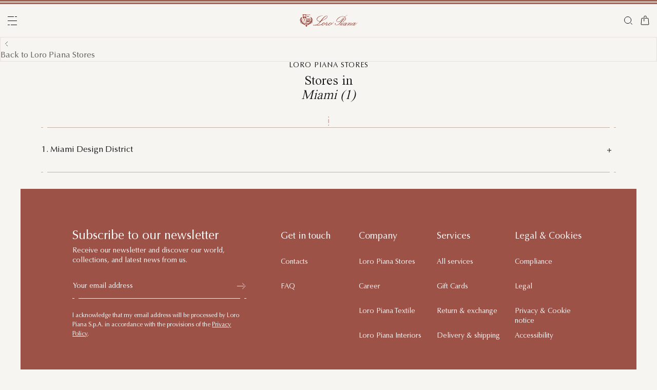

--- FILE ---
content_type: text/html;charset=UTF-8
request_url: https://be.loropiana.com/en/stores-america-usa-miami
body_size: 103165
content:
<!doctype html>
<html lang="en" dir="ltr"> 
 <head>
  <meta name="viewport" content="width=device-width, initial-scale=1, maximum-scale=1">
  <link rel="preload" href="/on/demandware.static/Sites-loropiana-b2c-emea-Site/-/default/dwb8fab3a2/images/LoroPiana-logo.svg" as="image" fetchpriority="high"> 
  <script type="kleecks/javascript">
    window.isCurrentActionAkamaiCache = false;
    window.getCustomerStatusUrl="/on/demandware.store/Sites-loropiana-b2c-emea-Site/en_BE/Account-CustomerStatus";
</script> 
  <script src="https://be.loropiana.com/on/demandware.static/Sites-loropiana-b2c-emea-Site/-/en_BE/v1768717772544/js/components/loadCustomerStatus.js" type="kleecks/javascript"></script> <!--[if gt IE 9]><!--> 
  <script type="kleecks/javascript">//common/scripts.isml</script> 
  <script defer type="kleecks/javascript" src="https://be.loropiana.com/on/demandware.static/Sites-loropiana-b2c-emea-Site/-/en_BE/v1768717772544/js/main.js"></script> 
  <script defer type="kleecks/javascript" src="https://be.loropiana.com/on/demandware.static/Sites-loropiana-b2c-emea-Site/-/en_BE/v1768717772544/js/storeDetail.js">
    </script> 
  <script defer type="kleecks/javascript" src="https://be.loropiana.com/on/demandware.static/Sites-loropiana-b2c-emea-Site/-/en_BE/v1768717772544/js/dynamicYield/dynamicYieldSfra.js">
    </script> <!--<![endif]--> 
  <meta charset="UTF-8"> 
  <meta http-equiv="x-ua-compatible" content="ie=edge">  
  <meta name="format-detection" content="telephone=no"> <!-- COREMEDIA INITIALIZATION --> <!-- INCLUDE COREMEDIA METADATA --> 
  <script src="https://cdn.cookielaw.org/scripttemplates/otSDKStub.js" data-document-language="true" type="kleecks/javascript" charset="UTF-8" data-domain-script="d8893632-8cda-4659-b76a-ef778506da05"></script> 
  <script type="kleecks/javascript">
        function OptanonWrapper() {
            const isDefined = typeof window.DYO !== 'undefined' && typeof window.DYO.ActiveConsent !== 'undefined' && typeof window.DY !== 'undefined';

            if (isDefined) {
                if (window.OptanonActiveGroups && window.OptanonActiveGroups.indexOf('C0003') !== -1) {
                    window.DYO.ActiveConsent.updateConsentAcceptedStatus(true);
                    window.DY.userActiveConsent = { accepted: true };
                } else {
                    window.DYO.ActiveConsent.updateConsentAcceptedStatus(false);
                    window.DY.userActiveConsent = { accepted: false };
                }
            }
        }
    </script> 
  <title>Stores and Boutiques in Miami | Loro Piana</title> 
  <meta name="description" content="Enter in our page to find all the Loro Piana's Boutiques in Miami. Discover the Italian quality and style on Loro Piana online shop."> 
  <meta name="keywords" content="Loro Piana"> 
  <link rel="icon" type="image/png" href="https://be.loropiana.com/favicon.png?v=2">
  <link rel="apple-touch-icon" sizes="57x57" href="https://be.loropiana.com/apple-icon-57x57.png?v=2">
  <link rel="apple-touch-icon" sizes="60x60" href="https://be.loropiana.com/apple-icon-60x60.png?v=2">
  <link rel="apple-touch-icon" sizes="72x72" href="https://be.loropiana.com/apple-icon-72x72.png?v=2">
  <link rel="apple-touch-icon" sizes="76x76" href="https://be.loropiana.com/apple-icon-76x76.png?v=2">
  <link rel="apple-touch-icon" sizes="114x114" href="https://be.loropiana.com/apple-icon-114x114.png?v=2">
  <link rel="apple-touch-icon" sizes="120x120" href="https://be.loropiana.com/apple-icon-120x120.png?v=2">
  <link rel="apple-touch-icon" sizes="144x144" href="https://be.loropiana.com/apple-icon-144x144.png?v=2">
  <link rel="apple-touch-icon" sizes="152x152" href="https://be.loropiana.com/apple-icon-152x152.png?v=2">
  <link rel="apple-touch-icon" sizes="180x180" href="https://be.loropiana.com/apple-icon-180x180.png?v=2">
  <link rel="icon" type="image/png" sizes="192x192" href="https://be.loropiana.com/android-icon-192x192.png?v=2">
  <link rel="icon" type="image/png" sizes="32x32" href="https://be.loropiana.com/favicon-32x32.png?v=2">
  <link rel="icon" type="image/png" sizes="96x96" href="https://be.loropiana.com/favicon-96x96.png?v=2">
  <link rel="icon" type="image/png" sizes="16x16" href="https://be.loropiana.com/favicon-16x16.png?v=2">
  <link rel="icon" href="https://be.loropiana.com/favicon.ico?v=2" type="image/x-icon">
  <link rel="manifest" href="https://be.loropiana.com/manifest.json">     
  <link rel="stylesheet" type="kleecks/css" href="https://s3.livstick.com/livstick-widget/css/bundle.min.css"> <!-- Start of Algolia dependencies --> 
  <script type="kleecks/javascript">
        var algoliaData = {"version":"24.2.0","enable":true,"applicationID":"YATUHBS7KN","searchApiKey":"29fb322d5e34a1a2bdad271396c0fcee","enableContentSearch":false,"locale":"en_BE","currentLanguage":"en","currencyCode":"EUR","currencySymbol":"€","productsIndex":"prod_EU__products__en_BE","categoriesIndex":"prod_EU__categories__en_BE","contentsIndex":"prod_EU__contents__en_BE","recordModel":"variant-level","quickViewUrlBase":"/on/demandware.store/Sites-loropiana-b2c-emea-Site/en_BE/Product-ShowQuickView","staticUrl":"/on/demandware.static/Sites-loropiana-b2c-emea-Site/-/en_BE/v1768717772544/images/","listOfFilters":["colorFamilyCode","size","eShopMaterial","gender","genderLoc","fiberGroupLoc","categoryLoc","categoryName","shapeLoc","specialPackLoc","subCategoryLoc","year","commercialFamilyDescription"],"SBColorFilterAndOrderMen":["W","T","L","Q","K","R","P","M","H","1","E","3","5","6","A","2","8","7","4","D","G","B","C","F","J"],"SBColorFilterAndOrderWom":["W","T","L","Q","K","R","P","M","H","1","E","3","5","6","A","2","8","7","4","D","G","B","C","F","J"],"maxFiltersValuesLength":100,"isVisibleEnabled":true,"isAvailableEnabled":true,"enableOnlyDigitalVisible":"","essentialsEnabled":true,"sitePreviewDate":null,"todayFormatted":"20260118","strings":{"placeholderChar":"","placeholder":"Search (keywords,etc)","moreResults":"of","moreResultsOf":"of","moreResultsOthers":"View others","moreResultsProducts":"products","moreResultsOthersProducts":"View other  products","moreResultsLookbook":"of","moreResultsOfLookbook":"of","moreResultsOthersLookbook":"View others","moreResultsProductsLookbook":"products","moreResultsOthersProductsLookbook":"View other  looks","moreResultsEssentials":"View more","previousResults":"Show previous results","noResults":"No results","redirectUrlTitle":"Suggestions","noresultsDesc":"There were no items corresponding exactly to your request. Please try a new keyword.","noresultsTitle":"Sorry, we did not find any results.","productsAvailables":"{0} Products available","result":"result","results":"results","bestMetches":"Relevance","priceAsc":"Price - from low to high","priceDesc":"Price - from high to low","reset":"Reset","brandPanelTitle":"Brand","materialPanelTitle":"Material","fiberGroupLocPanelTitle":"Material","shapeLocPanelTitle":"Shape","sizePanelTitle":"Size","colorPanelTitle":"Colors","eShopMaterialPanelTitle":"Material","eShopModelPanelTitle":"Model","genderPanelTitle":"Gender","genderLocPanelTitle":"Gender","pricePanelTitle":"Price","categoryPanelTitle":"Category","categoryLocPanelTitle":"Category","subCategoryLocPanelTitle":"Subcategory","yearPanelTitle":"Year","categoryNamePanelTitle":"Category","specialPackLocPanelTitle":"Special Pack","colorFamilyCodePanelTitle":"Colors","commercialFamilyDescriptionPanelTitle":"Line","products":"Products","categories":"Categories","productsNum":"Products ({0})","categoriesNum":"Categories ({0})","content":"Content","articles":"Articles","priceFilter":{"separator":"to","submit":"Go"},"newArrivals":"New Arrivals","showNumProducts":"Show {0} Products","seeAllResults":"View all results ({0})","searchResults":"Search results","searchResultFound":"Result for \"{0}\" (1)","searchResultsFound":"Results for \"{1}\" ({0})","facetswatch1":"White","facetswatch2":"Yellow","facetswatch3":"Pink","facetswatch4":"Lilac","facetswatch5":"Green","facetswatch6":"Light Blue","facetswatch7":"Turquoise","facetswatch8":"Black","facetswatchA":"Natural","facetswatchB":"Bicolor - Reversible","facetswatchC":"Bicolor - Reversible","facetswatchD":"Beige","facetswatchE":"Camel","facetswatchF":"Multicolor - Pattern","facetswatchG":"Shimmering","facetswatchH":"Brown","facetswatchJ":"Jacquard","facetswatchK":"Violet","facetswatchL":"Orange","facetswatchM":"Grey","facetswatchP":"Brick Red","facetswatchQ":"Burgundy","facetswatchR":"Red","facetswatchT":"Prints","facetswatchW":"Blue","discover":"Discover","labeloos1":"Coming soon","labeloos2":"Not available","labeloos3":"Out of stock","labeloos4":"Sold out","labeloos5":"Contact Us","labeloos6":"Please enquire","labeloos7":"Out of stock","labeloos8":"Out of stock","labeloos9":"Out of stock","labeloos10":"Out of stock","labeloos99":"label.outofstock","custombadge1":"[badge]label.custombadge.1","custombadge2":"[badge]label.custombadge.2","custombadge3":"[badge]label.custombadge.3","custombadge4":"[badge]label.custombadge.4","custombadge5":"[badge]label.custombadge.5","custombadge6":"[badge]label.custombadge.6","custombadge7":"[badge]label.custombadge.7","custombadge8":"[badge]label.custombadge.8","custombadge9":"[badge]label.custombadge.9","custombadge10":"[badge]label.custombadge.10"},"noImages":{"large":"/on/demandware.static/Sites-loropiana-b2c-emea-Site/-/default/dw649b0ed1/images/noimagelarge.png","medium":"/on/demandware.static/Sites-loropiana-b2c-emea-Site/-/default/dw93d551f2/images/noimagemedium.png","small":"/on/demandware.static/Sites-loropiana-b2c-emea-Site/-/default/dw2bdf5f8e/images/noimagesmall.png"}};
    </script> <!-- algoliasearch --> 
  <script type="kleecks/module">
        import algoliasearch from '/on/demandware.static/Sites-loropiana-b2c-emea-Site/-/en_BE/v1768717772544/js/lib/algolia/algoliasearch-lite.esm.browser.js';
        window.algoliasearch = algoliasearch;
    </script> 
  <script src="https://cdn.jsdelivr.net/npm/hogan.js@1.0.2" type="kleecks/javascript"></script> <!-- Algolia Autocomplete.js --> 
  <link rel="stylesheet" href="https://cdn.jsdelivr.net/npm/@algolia/autocomplete-theme-classic@1" type="kleecks/css"> 
  <script src="https://cdn.jsdelivr.net/npm/@algolia/autocomplete-js@1" type="kleecks/javascript"></script> 
  <script type="kleecks/javascript">
      const { autocomplete, getAlgoliaResults } = window['@algolia/autocomplete-js'];
    </script> 
  <script type="kleecks/module">
        import { html } from 'https://unpkg.com/htm/preact/standalone.module.js'
        window.html = html;
    </script> 
  <script src="https://cdn.jsdelivr.net/npm/@algolia/autocomplete-plugin-recent-searches" type="kleecks/javascript"></script> 
  <script type="kleecks/javascript">
        const { createLocalStorageRecentSearchesPlugin } = window[
        '@algolia/autocomplete-plugin-recent-searches'
        ];
    </script> 
  <script src="https://cdn.jsdelivr.net/npm/@algolia/autocomplete-plugin-query-suggestions" type="kleecks/javascript"></script> 
  <script type="kleecks/javascript">
        const { createQuerySuggestionsPlugin } = window[
            '@algolia/autocomplete-plugin-query-suggestions'
        ];
    </script> 
  <link rel="stylesheet" href="https://cdn.jsdelivr.net/npm/@algolia/autocomplete-plugin-tags/dist/theme.min.css" type="kleecks/css"> 
  <script src="https://cdn.jsdelivr.net/npm/@algolia/autocomplete-plugin-tags" type="kleecks/javascript"></script> 
  <script type="kleecks/javascript">
    const { createTagsPlugin } = window['@algolia/autocomplete-plugin-tags'];
    </script> 
  <script src="https://cdn.jsdelivr.net/npm/@algolia/autocomplete-preset-algolia" type="kleecks/javascript"></script> 
  <script type="kleecks/javascript">
    const { getAlgoliaFacets } = window['@algolia/autocomplete-preset-algolia'];
    </script> 
  <script src="https://be.loropiana.com/on/demandware.static/Sites-loropiana-b2c-emea-Site/-/en_BE/v1768717772544/js/algolia/autocomplete-config.js" type="kleecks/javascript"></script> <!-- Algolia InstantSearch.js --> 
  <link rel="stylesheet" href="https://cdn.jsdelivr.net/npm/instantsearch.css@7/themes/reset-min.css" type="kleecks/css"> 
  <script src="https://cdn.jsdelivr.net/npm/instantsearch.js@4/dist/instantsearch.production.min.js" type="kleecks/javascript"></script> 
  <script src="https://be.loropiana.com/on/demandware.static/Sites-loropiana-b2c-emea-Site/-/en_BE/v1768717772544/js/algolia/instantsearch-config.js" type="kleecks/javascript"></script> 
  <script src="https://be.loropiana.com/on/demandware.static/Sites-loropiana-b2c-emea-Site/-/en_BE/v1768717772544/js/algolia/instantsearch-essentials-config.js" type="kleecks/javascript"></script> 
  <link rel="stylesheet" href="https://be.loropiana.com/on/demandware.static/Sites-loropiana-b2c-emea-Site/-/en_BE/v1768717772544/css/algolia/index.css" type="kleecks/css"> 
  <script src="https://be.loropiana.com/on/demandware.static/Sites-loropiana-b2c-emea-Site/-/en_BE/v1768717772544/js/algolia/index.js" type="kleecks/javascript"></script> <!-- End of Algolia dependencies --> 
  <link rel="stylesheet" href="https://be.loropiana.com/on/demandware.static/Sites-loropiana-b2c-emea-Site/-/en_BE/v1768717772544/css/global.css" no-defer="no-defer"> 
  <link rel="stylesheet" href="https://be.loropiana.com/on/demandware.static/Sites-loropiana-b2c-emea-Site/-/en_BE/v1768717772544/css/storeLocator.css" type="kleecks/css"> 
  <script type="kleecks/javascript">
    dataLayer = [{"event":"page_info","country":"Belgium","language":"EN","pageType":"store_city_page","pageTopCategory":false,"pageMidCategory":false,"pageSubCategory":"","pageSubSubCategory":"","SFCC_category_id":"","SFCC_level_id":"","gtm_page_url":"/en/storedetails?city=Miami"},{"event":"user_info","hashedEmail":"","loginStatus":"not_logged","user_id":""}];
</script> 
  <script type="kleecks/javascript">
            window.lineItemCtnrProducts =
            [];

            (function (w, d, s, l, i) {
                w[l] = w[l] || [];
                w[l].push({
                    'gtm.start': new Date().getTime(),
                    event: 'gtm.js'
                });
                var f = d.getElementsByTagName(s)[0],
                    j = d.createElement(s),
                    dl = l != 'dataLayer' ? '&l=' + l : '';
                j.async = true;
                j.src =
                    'https://www.googletagmanager.com/gtm.js?id=' + i + dl;
                f.parentNode.insertBefore(j, f);
            })(window, document, 'script', 'dataLayer', 'GTM-PT2K8FCX');
        </script> 
  <script type="kleecks/javascript">window.Resources = {"address":{"error.card.info.missing.share":"To proceed, you must populate the email field and press “PROCEED AS GUEST”"},"algolia":{"button.more":"of","button.more.others":"View others","button.more.products":"products"},"common":{"global.storename":"Loro Piana","thanks.label":"Thank you!","change.country.modal.products":"Warning product {0} not available","button.addtocart":"Add to Cart","link.plp.discover":"Discover"},"forms":{"label.missing.chars":"{0} / {1}","label.postcode":"Find Your Postcode","label.input.contact.us.select.file":"+ Select file"},"product":{"modal.pdp.image.alt.instore":"Find in Store Image","product.attribute.delivery.lead.date":"Arrives by {0}","error.modal.pdp.size.not.selected":"No size selected","productset.title.first":"The","productset.title.second":"looks","stylewith.title.first":"Style","stylewith.title.second":"with","productset.view-all-looks.cta":"View all looks","button.estimate.delivery.updated":"Arrives by {0} to {1}","sustainability.product.traceabilityMainComponent1":"Main component 1","sustainability.product.traceabilityMainComponent2":"Main component 2","sustainability.product.traceabilityShoes":"Shoes"},"account":{"page.title.myaccount":"My Account"},"wishlist":{"modal.title.wishlist":"Wishlist","wishlist.products.collected":"You have collected <span class=\"text-primary\">{0}  product/s </span> in your wishlist","button.add_to_wishlist.arialabel":"Add to wishlist","button.remove_from_wishlist.arialabel":"Remove from wishlist"},"contactUs":{"title.contact.us.page":"Contact Us"},"cart":{"info.cart.empty":"Your Shopping Cart","info.cart.empty.string":"is Empty","fill.cart.empty":"Please add some products to it","start.cart.shop":"Start shopping","label.aria.label.cart":"Cart, {0} items"},"checkout":{"label.delivery.date":"You will receive it within {0}","label.pickup.date":"Estimated arrival in Store {0}","label.shipping.closest.delivery":"Your first package is estimated to arrive by {0}","label.shipping.closest.delivery.store":"Your first package is estimated to arrive in store by {0}","label.shipping.single.delivery":"Estimated arrival {0}","label.shipping.single.delivery.store":"Estimated arrival in Store {0}","action.hide.details":"Hide Details","creditCard.title":"[checkout]creditCard.title","creditCard.numberField.title":"Credit Card","creditCard.numberField.placeholder":"creditCard.numberField.placeholder","creditCard.cvcField.title":"Security code","creditCard.cvcField.placeholder.3digits":"","creditCard.holderName":"Name on card","form.instruction":"[checkout]form.instruction","label.gifting.add.message":"Add gift message (optional)","label.gifting.added.message":"You have added a message card","label.gifting.blank.message":"You have added a blank message card"},"confirmation":{"label.expected.delivery.date":"You will receive it within {0}","label.actual.delivery.date":"You have received it on {0}","label.boss.completed.date":"Picked Up on {0}","label.boss.ready.date":"Arrived in Store {0}","label.boss.expected.date":"Estimated arrival in Store {0}"},"payment":{},"purchaseLimits":{"error.limit.purchase.title":"Please note"},"salescap":{"salescap.mergemodal.title":"Cart Updated","salescap.mergemodal.body":"Some product has been removed from cart due to quantity unavailable. Please check again your cart"},"stockStrategy":{"label.outofstock.1":"Coming soon","label.outofstock.2":"Not available","label.outofstock.3":"Out of stock","label.outofstock.4":"Sold out","label.outofstock.5":"Contact Us","label.outofstock.6":"Please enquire","label.outofstock.7":"Out of stock","label.outofstock.8":"Out of stock","label.outofstock.9":"Out of stock","label.outofstock.10":"Out of stock"},"orderReturn":{"label.return.reason.missing.error":"Please select a return reason","label.exchange.reason.missing.error":"Please select an exchange reason","label.exchange.pid.missing.error":"Please choose product for exchange"},"campaign":{"label.badge.presale":"Pre-Sale","campaign.menu.title":"My Exclusive Preview","campaign.menu.cta":"Discover more"}};</script> 
  <script type="kleecks/javascript">window.Icons = {"location":"/on/demandware.static/Sites-loropiana-b2c-emea-Site/-/en_BE/v1768717772544/images/sprite.svg#location","virtual":"/on/demandware.static/Sites-loropiana-b2c-emea-Site/-/en_BE/v1768717772544/images/sprite.svg#virtual","store":"/on/demandware.static/Sites-loropiana-b2c-emea-Site/-/en_BE/v1768717772544/images/sprite.svg#store","bookmark":"/on/demandware.static/Sites-loropiana-b2c-emea-Site/-/en_BE/v1768717772544/images/sprite.svg#bookmark","bookmark-filled":"/on/demandware.static/Sites-loropiana-b2c-emea-Site/-/en_BE/v1768717772544/images/sprite.svg#bookmark-filled","check":"/on/demandware.static/Sites-loropiana-b2c-emea-Site/-/en_BE/v1768717772544/images/sprite.svg#check","logo":"/on/demandware.static/Sites-loropiana-b2c-emea-Site/-/en_BE/v1768717772544/images/sprite.svg#logo","close-round":"/on/demandware.static/Sites-loropiana-b2c-emea-Site/-/en_BE/v1768717772544/images/sprite.svg#close-round","search":"/on/demandware.static/Sites-loropiana-b2c-emea-Site/-/en_BE/v1768717772544/images/sprite.svg#search","arrow-left":"/on/demandware.static/Sites-loropiana-b2c-emea-Site/-/en_BE/v1768717772544/images/sprite.svg#arrow-left","arrow-right":"/on/demandware.static/Sites-loropiana-b2c-emea-Site/-/en_BE/v1768717772544/images/sprite.svg#arrow-right","arrow-raw":"/on/demandware.static/Sites-loropiana-b2c-emea-Site/-/en_BE/v1768717772544/images/sprite.svg#arrow-raw","relay-point":"/on/demandware.static/Sites-loropiana-b2c-emea-Site/-/en_BE/v1768717772544/images/sprite.svg#relay-point"};</script> 
  <script type="kleecks/javascript">window.SitePreferences = {"google":{"mapAPI":"AIzaSyBvErXsYIVBYR3WN7VBCnNr_ZYXjh8mKbI"}};</script> 
  <script type="kleecks/javascript">window.Urls = {"cart":"/en/cart","contactUs":"/en/contact","home":"/en/","wishlist":"/en/wishlist","wishlistRemove":"/on/demandware.store/Sites-loropiana-b2c-emea-Site/en_BE/Wishlist-RemoveProduct","spriteSvg":"/on/demandware.store/Sites-loropiana-b2c-emea-Site/en_BE/%2fimages%2fsprite%2esvg","productShow":"/on/demandware.store/Sites-loropiana-b2c-emea-Site/en_BE/Product-Show%3fpid%3d","productShowQuickView":"/on/demandware.store/Sites-loropiana-b2c-emea-Site/en_BE/Product-ShowQuickView%3fpid%3d","wishlistGetIcon":"/on/demandware.store/Sites-loropiana-b2c-emea-Site/en_BE/Wishlist-GetIcon%3fpid%3d","gtmGetVariationGtmModel":"/on/demandware.store/Sites-loropiana-b2c-emea-Site/en_BE/Gtm-GetVariationGtmModel%3fpid%3d","reachfiveCheckSession":"/on/demandware.store/Sites-loropiana-b2c-emea-Site/en_BE/ReachFiveController-CheckSession","showList":"/on/demandware.store/Sites-loropiana-b2c-emea-Site/en_BE/Tile-ShowList","cleanList":"/on/demandware.store/Sites-loropiana-b2c-emea-Site/en_BE/Tile-CleanList"};</script> 
  <script type="kleecks/javascript">window.CurrencyFormat = {"name":"Euro","code":"EUR","symbol":"€","fractionDigits":2};</script> 
  <link rel="alternate" hreflang="en-ae" href="https://ae.loropiana.com/en/stores-america-usa-miami"> 
  <link rel="alternate" hreflang="ar-ae" href="https://ae.loropiana.com/ar/stores-america-usa-miami"> 
  <link rel="alternate" hreflang="en-ca" href="https://ca.loropiana.com/en/stores-america-usa-miami"> 
  <link rel="alternate" hreflang="fr-ca" href="https://ca.loropiana.com/fr/stores-america-usa-miami"> 
  <link rel="alternate" hreflang="de-de" href="https://de.loropiana.com/de/stores-america-usa-miami"> 
  <link rel="alternate" hreflang="en-de" href="https://de.loropiana.com/en/stores-america-usa-miami"> 
  <link rel="alternate" hreflang="en-bg" href="https://bg.loropiana.com/en/stores-america-usa-miami"> 
  <link rel="alternate" hreflang="en-hr" href="https://hr.loropiana.com/en/stores-america-usa-miami"> 
  <link rel="alternate" hreflang="en-cy" href="https://cy.loropiana.com/en/stores-america-usa-miami"> 
  <link rel="alternate" hreflang="en-ee" href="https://ee.loropiana.com/en/stores-america-usa-miami"> 
  <link rel="alternate" hreflang="en-si" href="https://si.loropiana.com/en/stores-america-usa-miami"> 
  <link rel="alternate" hreflang="en-cz" href="https://cz.loropiana.com/en/stores-america-usa-miami"> 
  <link rel="alternate" hreflang="en-mc" href="https://mc.loropiana.com/en/stores-america-usa-miami"> 
  <link rel="alternate" hreflang="fr-mc" href="https://mc.loropiana.com/fr/stores-america-usa-miami"> 
  <link rel="alternate" hreflang="en-ch" href="https://ch.loropiana.com/en/stores-america-usa-miami"> 
  <link rel="alternate" hreflang="fr-ch" href="https://ch.loropiana.com/fr/stores-america-usa-miami"> 
  <link rel="alternate" hreflang="de-ch" href="https://ch.loropiana.com/de/stores-america-usa-miami"> 
  <link rel="alternate" hreflang="it-ch" href="https://ch.loropiana.com/it/stores-america-usa-miami"> 
  <link rel="alternate" hreflang="en-fi" href="https://fi.loropiana.com/en/stores-america-usa-miami"> 
  <link rel="alternate" hreflang="en-ie" href="https://ie.loropiana.com/en/stores-america-usa-miami"> 
  <link rel="alternate" hreflang="en-lv" href="https://lv.loropiana.com/en/stores-america-usa-miami"> 
  <link rel="alternate" hreflang="en-lt" href="https://lt.loropiana.com/en/stores-america-usa-miami"> 
  <link rel="alternate" hreflang="en-se" href="https://se.loropiana.com/en/stores-america-usa-miami"> 
  <link rel="alternate" hreflang="en-at" href="https://at.loropiana.com/en/stores-america-usa-miami"> 
  <link rel="alternate" hreflang="de-at" href="https://at.loropiana.com/de/stores-america-usa-miami"> 
  <link rel="alternate" hreflang="en-be" href="https://be.loropiana.com/en/stores-america-usa-miami"> 
  <link rel="alternate" hreflang="fr-be" href="https://be.loropiana.com/fr/stores-america-usa-miami"> 
  <link rel="alternate" hreflang="en-dk" href="https://dk.loropiana.com/en/stores-america-usa-miami"> 
  <link rel="alternate" hreflang="en-gr" href="https://gr.loropiana.com/en/stores-america-usa-miami"> 
  <link rel="alternate" hreflang="en-hu" href="https://hu.loropiana.com/en/stores-america-usa-miami"> 
  <link rel="alternate" hreflang="en-lu" href="https://lu.loropiana.com/en/stores-america-usa-miami"> 
  <link rel="alternate" hreflang="fr-lu" href="https://lu.loropiana.com/fr/stores-america-usa-miami"> 
  <link rel="alternate" hreflang="de-lu" href="https://lu.loropiana.com/de/stores-america-usa-miami"> 
  <link rel="alternate" hreflang="en-mt" href="https://mt.loropiana.com/en/stores-america-usa-miami"> 
  <link rel="alternate" hreflang="en-nl" href="https://nl.loropiana.com/en/stores-america-usa-miami"> 
  <link rel="alternate" hreflang="en-pl" href="https://pl.loropiana.com/en/stores-america-usa-miami"> 
  <link rel="alternate" hreflang="en-ro" href="https://ro.loropiana.com/en/stores-america-usa-miami"> 
  <link rel="alternate" hreflang="en-sk" href="https://sk.loropiana.com/en/stores-america-usa-miami"> 
  <link rel="alternate" hreflang="en-ua" href="https://ua.loropiana.com/en/stores-america-usa-miami"> 
  <link rel="alternate" hreflang="ru-ua" href="https://ua.loropiana.com/ru/stores-america-usa-miami"> 
  <link rel="alternate" hreflang="en-pt" href="https://pt.loropiana.com/en/stores-america-usa-miami"> 
  <link rel="alternate" hreflang="en-es" href="https://es.loropiana.com/en/stores-america-usa-miami"> 
  <link rel="alternate" hreflang="fr-fr" href="https://fr.loropiana.com/fr/stores-america-usa-miami"> 
  <link rel="alternate" hreflang="en-fr" href="https://fr.loropiana.com/en/stores-america-usa-miami"> 
  <link rel="alternate" hreflang="x-default" href="https://ii.loropiana.com/en/stores-america-usa-miami"> 
  <link rel="alternate" hreflang="it-it" href="https://it.loropiana.com/it/stores-america-usa-miami"> 
  <link rel="alternate" hreflang="en-it" href="https://it.loropiana.com/en/stores-america-usa-miami"> 
  <link rel="alternate" hreflang="en-jp" href="https://jp.loropiana.com/en/stores-america-usa-miami"> 
  <link rel="alternate" hreflang="ja-jp" href="https://jp.loropiana.com/ja/stores-america-usa-miami"> 
  <link rel="alternate" hreflang="ko-kr" href="https://kr.loropiana.com/ko/stores-america-usa-miami"> 
  <link rel="alternate" hreflang="en-kr" href="https://kr.loropiana.com/en/stores-america-usa-miami"> 
  <link rel="alternate" hreflang="en-bh" href="https://bh.loropiana.com/en/stores-america-usa-miami"> 
  <link rel="alternate" hreflang="ar-bh" href="https://bh.loropiana.com/ar/stores-america-usa-miami"> 
  <link rel="alternate" hreflang="en-kw" href="https://kw.loropiana.com/en/stores-america-usa-miami"> 
  <link rel="alternate" hreflang="ar-kw" href="https://kw.loropiana.com/ar/stores-america-usa-miami"> 
  <link rel="alternate" hreflang="en-qa" href="https://qa.loropiana.com/en/stores-america-usa-miami"> 
  <link rel="alternate" hreflang="ar-qa" href="https://qa.loropiana.com/ar/stores-america-usa-miami"> 
  <link rel="alternate" hreflang="en-sa" href="https://sa.loropiana.com/en/stores-america-usa-miami"> 
  <link rel="alternate" hreflang="ar-sa" href="https://sa.loropiana.com/ar/stores-america-usa-miami"> 
  <link rel="alternate" hreflang="en-hk" href="https://hk.loropiana.com/en/stores-america-usa-miami"> 
  <link rel="alternate" hreflang="zh-hk" href="https://hk.loropiana.com/zh_HK/stores-america-usa-miami"> 
  <link rel="alternate" hreflang="en-tw" href="https://tw.loropiana.com/en/stores-america-usa-miami"> 
  <link rel="alternate" hreflang="zh-tw" href="https://tw.loropiana.com/zh_HK/stores-america-usa-miami"> 
  <link rel="alternate" hreflang="en-gb" href="https://uk.loropiana.com/en/stores-america-usa-miami"> 
  <link rel="alternate" hreflang="en-us" href="https://us.loropiana.com/en/stores-america-usa-miami"> 
  <link rel="canonical" href="https://be.loropiana.com/en/stores-america-usa-miami"> 
  <script type="kleecks/javascript">
    window.gRecaptchaHandler = { instanceType : "2" };
    document.addEventListener('DOMContentLoaded', () => {
        $('<script/>', { type: 'text/javascript', src: 'https://www.google.com/recaptcha/enterprise.js?render=6LeGg_8qAAAAALQpJSvlmD9YIhXsFWgzz34gEHMM', defer: true, async: true }).appendTo('head');
    });
</script> 
  <script type="kleecks/javascript">
window.lazySizesConfig = {
init: false // Do not change this, it will be initialized via lazyLoad.js
};
window.lazyLoadConfig = {
precision: 10,
selector: '.lazy__wrapper'
};
</script> 
  <link rel="stylesheet" href="https://be.loropiana.com/on/demandware.static/Sites-loropiana-b2c-emea-Site/-/en_BE/v1768717772544/css/lazy-load.css" type="kleecks/css"> 
  <script type="kleecks/javascript">
window.imageTransformationConfigs = {
sampleImageURL: "null",
transformationBaseURL: "https://be.loropiana.com/dw/image/v2/BKRX_PRD"
}
</script> 
  <script type="kleecks/javascript" src="https://be.loropiana.com/on/demandware.static/Sites-loropiana-b2c-emea-Site/-/en_BE/v1768717772544/js/lazyLoad.js"></script> <!-- COREMEDIA HEAD --> 
  <link href="https://static-b2c.loropiana.com/cms/resource/themes/loropiana/css/loropiana-3824-64.css" rel="stylesheet" no-defer="no-defer"> 
  <meta name="coremedia_content_id" content="4950"> <!-- END COREMEDIA HEAD --> 
  <link rel="dns-prefetch" href="https://cdn-eu.dynamicyield.com"> 
  <link rel="dns-prefetch" href="https://st.dynamicyield.com"> 
  <link rel="dns-prefetch" href="https://rcom.dynamicyield.com"> 
  <script type="kleecks/javascript">
// <![CDATA[
window.DY = window.DY || {};
DY.recommendationContext = {
type: "OTHER",
lng: "en_BE"
};
if(DY.recommendationContext.type != "OTHER" && DY.recommendationContext.type != "HOMEPAGE") {
var data = "";
DY.recommendationContext.data = data.split(',');
}
// ]]>
</script> 
  <script type="kleecks/javascript" src="https://cdn-eu.dynamicyield.com/api/9879258/api_dynamic.js" id="DY_api_dynamic"></script> 
  <script type="kleecks/javascript" src="https://cdn-eu.dynamicyield.com/api/9879258/api_static.js" id="DY_api_static"></script> 
  <script src="https://maps.googleapis.com/maps/api/js?key=AIzaSyBvErXsYIVBYR3WN7VBCnNr_ZYXjh8mKbI&amp;libraries=places,geometry&amp;callback=onGoogleMapsApiCallback" async defer type="kleecks/javascript"></script> 
  <script type="kleecks/javascript">
    // PROMISE: Create a Promise on window obj that resolves when Google Maps API is loaded
    window.googleMapsApiLoadedPromise = new Promise((resolve) => {
        window.resolveGoogleMapsApiLoadedPromise = resolve;
    });
    // CALLBACK: Resolve the promise when the callback function is called by the script
    function onGoogleMapsApiCallback() {
        window.resolveGoogleMapsApiLoadedPromise();
    }
</script> 
  <script src="https://eu4-cdn.inside-graph.com/gtm/IN-1001068/include.js" async="true" type="kleecks/javascript"></script> 
  <meta name="getInsideDataUrl" data-url="/on/demandware.store/Sites-loropiana-b2c-emea-Site/en_BE/Powerfront-GetInsideData"> 
  <script type="kleecks/javascript">
        var action = "Stores-Show";
        switch (action) {
            case "Home-Show":
                window.insideDataPageSpefic = {
                    "page": {
                        "name": "Home",
                        "type": "homepage"
                    }
                };
                break;
            case "Search-Show":
                window.insideDataPageSpefic = {
                    "page": {
                        "name": "null",
                        "type": "category"
                    }
                };
                break;
            case "Product-Show":
                window.insideDataPageSpefic = {
                    "page": {
                        "name": "null",
                        "type": "product"
                    },
                    "product": {
                        "category": "null",
                        "image": "null",
                        "name": "null",
                        "price": "null",
                        "sku": "null"
                    },
                };
                break;
            case "Cart-Show":
                window.insideDataPageSpefic = {
                    "page": {
                        "name": "Cart",
                        "type": "checkout"
                    }
                };
                break;
            case "Checkout-Begin":
                window.insideDataPageSpefic = {
                    "page": {
                        "name": "shipping",
                        "type": "checkout"
                    }
                };
                break;
            case "Order-Confirm":
                window.insideDataPageSpefic = {
                    "page": {
                        "name": "Order Confirmed",
                        "type": "orderconfirmed"
                    },
                    "order": {
                        "id": "null",
                        "shipping": "null",
                        "tax": "null",
                        "total": "null"
                    },
                };
                break;
            default:
                window.insideDataPageSpefic = {};
        }
    </script> 
  <script type="kleecks/javascript">
    window.isAddressDQEenabled = false;
    window.dqeAddressSuggestionsUrl="/on/demandware.store/Sites-loropiana-b2c-emea-Site/en_BE/DQE-SuggestAddress";
    window.dqeAddressComplementarySuggestionsUrl="/on/demandware.store/Sites-loropiana-b2c-emea-Site/en_BE/DQE-ComplementarySuggestions";
</script> 
  <script type="kleecks/javascript">//<!--
/* <![CDATA[ (head-active_data.js) */
var dw = (window.dw || {});
dw.ac = {
    _analytics: null,
    _events: [],
    _category: "",
    _searchData: "",
    _anact: "",
    _anact_nohit_tag: "",
    _analytics_enabled: "true",
    _timeZone: "Europe/Rome",
    _capture: function(configs) {
        if (Object.prototype.toString.call(configs) === "[object Array]") {
            configs.forEach(captureObject);
            return;
        }
        dw.ac._events.push(configs);
    },
	capture: function() { 
		dw.ac._capture(arguments);
		// send to CQ as well:
		if (window.CQuotient) {
			window.CQuotient.trackEventsFromAC(arguments);
		}
	},
    EV_PRD_SEARCHHIT: "searchhit",
    EV_PRD_DETAIL: "detail",
    EV_PRD_RECOMMENDATION: "recommendation",
    EV_PRD_SETPRODUCT: "setproduct",
    applyContext: function(context) {
        if (typeof context === "object" && context.hasOwnProperty("category")) {
        	dw.ac._category = context.category;
        }
        if (typeof context === "object" && context.hasOwnProperty("searchData")) {
        	dw.ac._searchData = context.searchData;
        }
    },
    setDWAnalytics: function(analytics) {
        dw.ac._analytics = analytics;
    },
    eventsIsEmpty: function() {
        return 0 == dw.ac._events.length;
    }
};
/* ]]> */
// -->
</script> 
  <script type="kleecks/javascript">//<!--
/* <![CDATA[ (head-cquotient.js) */
var CQuotient = window.CQuotient = {};
CQuotient.clientId = 'bkrx-loropiana-b2c-emea';
CQuotient.realm = 'BKRX';
CQuotient.siteId = 'loropiana-b2c-emea';
CQuotient.instanceType = 'prd';
CQuotient.locale = 'en_BE';
CQuotient.fbPixelId = '__UNKNOWN__';
CQuotient.activities = [];
CQuotient.cqcid='';
CQuotient.cquid='';
CQuotient.cqeid='';
CQuotient.cqlid='';
CQuotient.apiHost='api.cquotient.com';
/* Turn this on to test against Staging Einstein */
/* CQuotient.useTest= true; */
CQuotient.useTest = ('true' === 'false');
CQuotient.initFromCookies = function () {
	var ca = document.cookie.split(';');
	for(var i=0;i < ca.length;i++) {
	  var c = ca[i];
	  while (c.charAt(0)==' ') c = c.substring(1,c.length);
	  if (c.indexOf('cqcid=') == 0) {
		CQuotient.cqcid=c.substring('cqcid='.length,c.length);
	  } else if (c.indexOf('cquid=') == 0) {
		  var value = c.substring('cquid='.length,c.length);
		  if (value) {
		  	var split_value = value.split("|", 3);
		  	if (split_value.length > 0) {
			  CQuotient.cquid=split_value[0];
		  	}
		  	if (split_value.length > 1) {
			  CQuotient.cqeid=split_value[1];
		  	}
		  	if (split_value.length > 2) {
			  CQuotient.cqlid=split_value[2];
		  	}
		  }
	  }
	}
}
CQuotient.getCQCookieId = function () {
	if(window.CQuotient.cqcid == '')
		window.CQuotient.initFromCookies();
	return window.CQuotient.cqcid;
};
CQuotient.getCQUserId = function () {
	if(window.CQuotient.cquid == '')
		window.CQuotient.initFromCookies();
	return window.CQuotient.cquid;
};
CQuotient.getCQHashedEmail = function () {
	if(window.CQuotient.cqeid == '')
		window.CQuotient.initFromCookies();
	return window.CQuotient.cqeid;
};
CQuotient.getCQHashedLogin = function () {
	if(window.CQuotient.cqlid == '')
		window.CQuotient.initFromCookies();
	return window.CQuotient.cqlid;
};
CQuotient.trackEventsFromAC = function (/* Object or Array */ events) {
try {
	if (Object.prototype.toString.call(events) === "[object Array]") {
		events.forEach(_trackASingleCQEvent);
	} else {
		CQuotient._trackASingleCQEvent(events);
	}
} catch(err) {}
};
CQuotient._trackASingleCQEvent = function ( /* Object */ event) {
	if (event && event.id) {
		if (event.type === dw.ac.EV_PRD_DETAIL) {
			CQuotient.trackViewProduct( {id:'', alt_id: event.id, type: 'raw_sku'} );
		} // not handling the other dw.ac.* events currently
	}
};
CQuotient.trackViewProduct = function(/* Object */ cqParamData){
	var cq_params = {};
	cq_params.cookieId = CQuotient.getCQCookieId();
	cq_params.userId = CQuotient.getCQUserId();
	cq_params.emailId = CQuotient.getCQHashedEmail();
	cq_params.loginId = CQuotient.getCQHashedLogin();
	cq_params.product = cqParamData.product;
	cq_params.realm = cqParamData.realm;
	cq_params.siteId = cqParamData.siteId;
	cq_params.instanceType = cqParamData.instanceType;
	cq_params.locale = CQuotient.locale;
	
	if(CQuotient.sendActivity) {
		CQuotient.sendActivity(CQuotient.clientId, 'viewProduct', cq_params);
	} else {
		CQuotient.activities.push({activityType: 'viewProduct', parameters: cq_params});
	}
};
/* ]]> */
// -->
</script> 
  <meta name="alternate" data-hreflang="en-ae" content="https://ae.loropiana.com/en/stores-america-usa-miami">
  <meta name="alternate" data-hreflang="ar-ae" content="https://ae.loropiana.com/ar/stores-america-usa-miami">
  <meta name="alternate" data-hreflang="en-ca" content="https://ca.loropiana.com/en/stores-america-usa-miami">
  <meta name="alternate" data-hreflang="fr-ca" content="https://ca.loropiana.com/fr/stores-america-usa-miami">
  <meta name="alternate" data-hreflang="de-de" content="https://de.loropiana.com/de/stores-america-usa-miami">
  <meta name="alternate" data-hreflang="en-de" content="https://de.loropiana.com/en/stores-america-usa-miami">
  <meta name="alternate" data-hreflang="en-bg" content="https://bg.loropiana.com/en/stores-america-usa-miami">
  <meta name="alternate" data-hreflang="en-hr" content="https://hr.loropiana.com/en/stores-america-usa-miami">
  <meta name="alternate" data-hreflang="en-cy" content="https://cy.loropiana.com/en/stores-america-usa-miami">
  <meta name="alternate" data-hreflang="en-ee" content="https://ee.loropiana.com/en/stores-america-usa-miami">
  <meta name="alternate" data-hreflang="en-si" content="https://si.loropiana.com/en/stores-america-usa-miami">
  <meta name="alternate" data-hreflang="en-cz" content="https://cz.loropiana.com/en/stores-america-usa-miami">
  <meta name="alternate" data-hreflang="en-mc" content="https://mc.loropiana.com/en/stores-america-usa-miami">
  <meta name="alternate" data-hreflang="fr-mc" content="https://mc.loropiana.com/fr/stores-america-usa-miami">
  <meta name="alternate" data-hreflang="en-ch" content="https://ch.loropiana.com/en/stores-america-usa-miami">
  <meta name="alternate" data-hreflang="fr-ch" content="https://ch.loropiana.com/fr/stores-america-usa-miami">
  <meta name="alternate" data-hreflang="de-ch" content="https://ch.loropiana.com/de/stores-america-usa-miami">
  <meta name="alternate" data-hreflang="it-ch" content="https://ch.loropiana.com/it/stores-america-usa-miami">
  <meta name="alternate" data-hreflang="en-fi" content="https://fi.loropiana.com/en/stores-america-usa-miami">
  <meta name="alternate" data-hreflang="en-ie" content="https://ie.loropiana.com/en/stores-america-usa-miami">
  <meta name="alternate" data-hreflang="en-lv" content="https://lv.loropiana.com/en/stores-america-usa-miami">
  <meta name="alternate" data-hreflang="en-lt" content="https://lt.loropiana.com/en/stores-america-usa-miami">
  <meta name="alternate" data-hreflang="en-se" content="https://se.loropiana.com/en/stores-america-usa-miami">
  <meta name="alternate" data-hreflang="en-at" content="https://at.loropiana.com/en/stores-america-usa-miami">
  <meta name="alternate" data-hreflang="de-at" content="https://at.loropiana.com/de/stores-america-usa-miami">
  <meta name="alternate" data-hreflang="en-be" content="https://be.loropiana.com/en/stores-america-usa-miami">
  <meta name="alternate" data-hreflang="fr-be" content="https://be.loropiana.com/fr/stores-america-usa-miami">
  <meta name="alternate" data-hreflang="en-dk" content="https://dk.loropiana.com/en/stores-america-usa-miami">
  <meta name="alternate" data-hreflang="en-gr" content="https://gr.loropiana.com/en/stores-america-usa-miami">
  <meta name="alternate" data-hreflang="en-hu" content="https://hu.loropiana.com/en/stores-america-usa-miami">
  <meta name="alternate" data-hreflang="en-lu" content="https://lu.loropiana.com/en/stores-america-usa-miami">
  <meta name="alternate" data-hreflang="fr-lu" content="https://lu.loropiana.com/fr/stores-america-usa-miami">
  <meta name="alternate" data-hreflang="de-lu" content="https://lu.loropiana.com/de/stores-america-usa-miami">
  <meta name="alternate" data-hreflang="en-mt" content="https://mt.loropiana.com/en/stores-america-usa-miami">
  <meta name="alternate" data-hreflang="en-nl" content="https://nl.loropiana.com/en/stores-america-usa-miami">
  <meta name="alternate" data-hreflang="en-pl" content="https://pl.loropiana.com/en/stores-america-usa-miami">
  <meta name="alternate" data-hreflang="en-ro" content="https://ro.loropiana.com/en/stores-america-usa-miami">
  <meta name="alternate" data-hreflang="en-sk" content="https://sk.loropiana.com/en/stores-america-usa-miami">
  <meta name="alternate" data-hreflang="en-ua" content="https://ua.loropiana.com/en/stores-america-usa-miami">
  <meta name="alternate" data-hreflang="ru-ua" content="https://ua.loropiana.com/ru/stores-america-usa-miami">
  <meta name="alternate" data-hreflang="en-pt" content="https://pt.loropiana.com/en/stores-america-usa-miami">
  <meta name="alternate" data-hreflang="en-es" content="https://es.loropiana.com/en/stores-america-usa-miami">
  <meta name="alternate" data-hreflang="fr-fr" content="https://fr.loropiana.com/fr/stores-america-usa-miami">
  <meta name="alternate" data-hreflang="en-fr" content="https://fr.loropiana.com/en/stores-america-usa-miami">
  <meta name="alternate" data-hreflang="it-it" content="https://it.loropiana.com/it/stores-america-usa-miami">
  <meta name="alternate" data-hreflang="en-it" content="https://it.loropiana.com/en/stores-america-usa-miami">
  <meta name="alternate" data-hreflang="en-jp" content="https://jp.loropiana.com/en/stores-america-usa-miami">
  <meta name="alternate" data-hreflang="ja-jp" content="https://jp.loropiana.com/ja/stores-america-usa-miami">
  <meta name="alternate" data-hreflang="ko-kr" content="https://kr.loropiana.com/ko/stores-america-usa-miami">
  <meta name="alternate" data-hreflang="en-kr" content="https://kr.loropiana.com/en/stores-america-usa-miami">
  <meta name="alternate" data-hreflang="en-bh" content="https://bh.loropiana.com/en/stores-america-usa-miami">
  <meta name="alternate" data-hreflang="ar-bh" content="https://bh.loropiana.com/ar/stores-america-usa-miami">
  <meta name="alternate" data-hreflang="en-kw" content="https://kw.loropiana.com/en/stores-america-usa-miami">
  <meta name="alternate" data-hreflang="ar-kw" content="https://kw.loropiana.com/ar/stores-america-usa-miami">
  <meta name="alternate" data-hreflang="en-qa" content="https://qa.loropiana.com/en/stores-america-usa-miami">
  <meta name="alternate" data-hreflang="ar-qa" content="https://qa.loropiana.com/ar/stores-america-usa-miami">
  <meta name="alternate" data-hreflang="en-sa" content="https://sa.loropiana.com/en/stores-america-usa-miami">
  <meta name="alternate" data-hreflang="ar-sa" content="https://sa.loropiana.com/ar/stores-america-usa-miami">
  <meta name="alternate" data-hreflang="en-hk" content="https://hk.loropiana.com/en/stores-america-usa-miami">
  <meta name="alternate" data-hreflang="zh-hk" content="https://hk.loropiana.com/zh_HK/stores-america-usa-miami">
  <meta name="alternate" data-hreflang="en-tw" content="https://tw.loropiana.com/en/stores-america-usa-miami">
  <meta name="alternate" data-hreflang="zh-tw" content="https://tw.loropiana.com/zh_HK/stores-america-usa-miami">
  <meta name="alternate" data-hreflang="en-gb" content="https://uk.loropiana.com/en/stores-america-usa-miami">
  <meta name="alternate" data-hreflang="en-us" content="https://us.loropiana.com/en/stores-america-usa-miami">
  <meta name="generator" content="Kleecks">
  <meta name="robots" content="INDEX,FOLLOW">
  <meta property="og:title" content="Stores and Boutiques in Miami | Loro Piana">
  <meta property="og:url" content="https://be.loropiana.com/en/stores-america-usa-miami">
  <meta property="og:type" content="website">
  <meta property="og:site_name" content="Loro Piana">
  <meta property="og:description" content="Enter in our page to find all the Loro Piana's Boutiques in Miami. Discover the Italian quality and style on Loro Piana online shop.">
  <meta property="og:locale" content="en_BE">
  <meta name="twitter:title" content="Stores and Boutiques in Miami | Loro Piana">
  <meta name="twitter:url" content="https://be.loropiana.com/en/stores-america-usa-miami">
  <meta name="twitter:description" content="Enter in our page to find all the Loro Piana's Boutiques in Miami. Discover the Italian quality and style on Loro Piana online shop.">
  <meta name="twitter:card" content="summary">
  <style>* {
  -webkit-transition: none !important;
  -moz-transition: none !important;
  -o-transition: none !important;
  -ms-transition: none !important;
  transition: none !important;
}</style>
  <style>.klcp {opacity: 1;}
</style>
  <style>#ot-pc-title, #ot-pvcy-txt, #ot-pvcy-hdr, #ot-pc-content .category-menu-switch-handler div {
 font-weight: 700!important;
}

.menu__breadcrumbs-step {
  display: block;
}
</style>
  <style>.store-details-breadcrumb a {
    cursor: pointer;
}
.store-details .store-manager {
    display: none
}
.store-details[data-store-continent="MIDDLE EAST"] .store-manager {
    display: block;
}
</style>
 </head> 
 <body class="KL-D-15 KL-LANG-en KL-P_URL_1-en KL-URL-storedetails KL-GET-city KL-GET-city_Miami KL-URL-LEVEL-2 KL-CMS_URL-LEVEL-2 KL-MAINLAND-EU KL-UA-BOT KL-UA-DESKTOP sp-CONTENT KL-SUB-storelocator-store KL-scripts-loading KL-styles-loading a56464aaed98e91e93d50d2f3c862ecb" data-kl-isocode="BE" data-lang="en"> <!-- Google Tag Manager (noscript) --> 
  <noscript> 
  </noscript> <!-- End Google Tag Manager (noscript) --> 
  <script type="kleecks/javascript">
    window.GTM = window.GTM || {};
    window.GTM.wrapperClasses = {
                'dy-recommendation-section-cart-empty': {
                itemListId: 'cart_empty_recommendation_list', itemListName: 'cart empty - recommendation list',
                },
                'dy-recommendation-section-cart': {
                itemListId: 'cart_our_recommendation', itemListName: 'cart - our recommendation',
                },
                'dy-recommendation-section-cart-mobile': {
                itemListId: 'cart_our_recommendation', itemListName: 'cart - our recommendation',
                },
                'dy-recommendation-section-wishlist': {
                itemListId: 'wishlist_our_recommendation', itemListName: 'wishlist - our recommendation',
                },
                'dy-recommendation-section-pdp': {
                itemListId: 'product_detail_page_our_recommendations', itemListName: 'product detail page - our recommendations',
                },
                'dy-recommendation-section-search': {
                itemListId: 'no_search_results_our_recommendations', itemListName: 'no search results - our recommendations',
                },
                'dy-recommendation-section-search-redirect': {
                itemListId: 'search_widget_redirect_product_suggestions', itemListName: 'search widget - redirect product suggestions',
                },
                'dy-recommendation-section-our-recommendation': {
                itemListId: 'search_widget_our_recommendations', itemListName: 'search widget - our recommendations',
                },
                'dy-recommendation-section-page-not-found': {
                itemListId: 'error_page_our_recommendation', itemListName: 'error page - our recommendation',
                },
                'js-most-loved-products': {
                itemListId: 'search_widget_most_search_product', itemListName: 'search widget - most search product',
                },
                'last-searched-products': {
                itemListId: 'search_widget_you_looked_for_these_product_list', itemListName: 'search widget - you looked for these product list',
                },
                'js-cm-product-set': {
                itemListId: 'homepage_look', itemListName: 'homepage - look',
                },
                'cm-carousel-him-her': {
                itemListId: 'homepage_season_suggestions', itemListName: 'homepage - season suggestions',
                },
                'aa-List': {
                itemListId: 'search_widget_products', itemListName: 'search widget - products',
                },
                'pdp-product-set-item--look': {
                itemListId: 'product_detail_page_extra_look', itemListName: 'product detail page - extra look',
                },
                'pdp-product-set-item--style': {
                itemListId: 'product_detail_page_style_with', itemListName: 'product detail page - style with',
                },
                'set-items': {
                itemListId: 'lookbook_product_list', itemListName: 'lookbook - product list',
                },
                'digital-products-container': {
                itemListId: 'digital_lookbook_product_list', itemListName: 'digital lookbook - product list',
                },
                'cm-holiday-gender-carousel': {
                itemListId: 'gift_guide_our_curation', itemListName: 'gift guide our curation',
                },
                'cm-occasions-carousel__main' : {
                itemListId: 'gift_guide_our_curation', itemListName: 'gift guide our curation',
                },
                'dy-recommendation-section-cm[data-id=gifting-occasion-module]': {
                itemListId: 'occasions_recommendation_list', itemListName: 'occasions - recommendation list',
                },
                'lookbook_product_list': {
                itemListId: 'lookbook_product_list', itemListName: 'lookbook - product list',
                },
                'ais-InstantSearch-Essential': {
                itemListId: 'category_essential_page', itemListName: 'category - essential page',
                },
                'dy-recommendation-section-cm[data-id=dy-icons]': {
                itemListId: 'icons_recommendation_list', itemListName: 'icons - recommendation list',
                },
                'dy-recommendation-section-cm[data-id=dy-library-of-prints]': {
                itemListId: 'library-of-prints_recommendation_list', itemListName: 'library of prints - recommendation list',
                },
                'cm-icons-plp': {
                itemListId: 'icons_recommendation_list', itemListName: 'icons - recommendation list',
                },
                };
    window.GTM.currencyCode = { value: 'EUR' };
</script> 
  <div id="notifications" class="notifications"> 
   <div class="notifications__wrapper"></div> 
  </div> 
  <div class="page" data-action="Stores-Show" data-querystring="city=Miami"> 
   <header class="header"> <a href="#maincontent" class="skip" aria-label="Skip to main content">Skip to main content</a> <a href="#footercontent" class="skip" aria-label="Skip to footer content">Skip to footer content</a> 
    <div id="cm-placement-header" class="cm-placement"> 
     <div class="cm-top-rotating-banner justify-content-between align-items-center
" data-message-timing="6000" style="--background-color: #EEEAE5;"> <button class="cm-top-rotating-banner__control-btn cm-top-rotating-banner__control-btn--prev"> <i class="isicon isicon--arrow-left" style="width: 32px; height: 32px; line-height: 32px; color: #4A4A4A;" role="presentation" aria-hidden="true"> 
        <svg style="width: 32px; height: 32px; line-height: 32px;" fill="#4A4A4A"> <use xlink:href="/on/demandware.static/Sites-loropiana-b2c-it-Site/-/it_IT/v1701800790436/images/sprite.svg#arrow-left"></use> 
        </svg> </i> <span class="sr-only">Previous</span> </button> 
      <div class="cm-top-rotating-banner__wrap"> 
       <p class="align--center"><a href="https://be.loropiana.com/en/book-an-appointment"><span class="ui-provider a b c d e f g h i j k l m n o p q r s t u v w x y z ab ac ae af ag ah ai aj ak" dir="ltr">Book a Private Appointment in Store</span></a></p>
       <p class="align--center"><a href="https://be.loropiana.com/en/contact"><span class="ui-provider a b c d e f g h i j k l m n o p q r s t u v w x y z ab ac ae af ag ah ai aj ak" dir="ltr">E-Concierging Availability, Monday to Sunday from 9 am to 7 pm</span></a></p> 
      </div> <button class="cm-top-rotating-banner__control-btn cm-top-rotating-banner__control-btn--next"> <i class="isicon isicon--arrow-right" style="width: 32px; height: 32px; line-height: 32px; color: #4A4A4A;" role="presentation" aria-hidden="true"> 
        <svg style="width: 32px; height: 32px; line-height: 32px;" fill="#4A4A4A"> <use xlink:href="/on/demandware.static/Sites-loropiana-b2c-it-Site/-/it_IT/v1701800790436/images/sprite.svg#arrow-right"></use> 
        </svg> </i> <span class="sr-only">Next</span> </button> 
     </div>
    </div> 
    <div class="container header__container"> 
     <div class="header__curtain"></div> 
     <div class="row header__row position-relative justify-content-between"> <button class="d-none d-xxl-block menu__close-icon js--menu-close mr-2" aria-label="Close Menu"></button> 
      <div class="col-6 col-xxl-12 order-2 order-xxl-1 align-self-xxl-center header__column header__column--logo d-flex align-items-center justify-content-center pt-xxl-2"> <a href="https://be.loropiana.com/en/" title="Loro Piana" class="header__logo"> <img src="/on/demandware.static/Sites-loropiana-b2c-emea-Site/-/default/dwb8fab3a2/images/LoroPiana-logo.svg" alt="Loro Piana" width="128" height="24" class="klcp" loading="eager"> </a> 
      </div> 
      <div class="order-1 header__column align-self-xxl-center header__column--begin d-flex align-items-center d-xxl-block"> 
       <div class="d-inline-flex d-xxl-none"> 
        <div class="header__btn header__btn--menu-toggle"> <button class="js--menu-open header__btn--menu-toggle-open d-flex flex-column align-items-stretch justify-content-between" aria-label="Open menu" aria-controls="site-main-menu" aria-haspopup="dialog"> <span class="header__btn--menu-toggle-open-stroke header__btn--menu-toggle-open-stroke--top"></span> <span class="header__btn--menu-toggle-open-stroke header__btn--menu-toggle-open-stroke--center"></span> <span class="header__btn--menu-toggle-open-stroke header__btn--menu-toggle-open-stroke--bottom"></span> </button> <button class="js--menu-close header__btn--menu-toggle-close" aria-label="Close menu" aria-controls="site-main-menu" aria-haspopup="dialog"> <span class="header__btn--menu-toggle-close-stroke header__btn--menu-toggle-close-stroke--first"></span> <span class="header__btn--menu-toggle-close-stroke header__btn--menu-toggle-close-stroke--second"></span> </button> 
        </div> 
       </div> 
       <div class="d-none d-xxl-inline-flex search-block"> <button class="header__btn js--search-toggle" aria-label="Search"> <i class="isicon isicon--search " style="width: 28px; height: 28px;" role="presentation" aria-hidden="true"> 
          <svg class="" style="width: 28px; height: 28px;
        
        "> 
           <title>Stores and Boutiques in Miami | Loro Piana</title> <use xlink:href="/on/demandware.static/Sites-loropiana-b2c-emea-Site/-/en_BE/v1768717772544/images/sprite.svg#search"></use> 
          </svg> </i> <p class="mb-0 ml-1 mt-1 search-text">Search</p> </button> 
       </div> 
      </div> 
      <div class="order-3 header__column header__column--middle cm-placement"> 
       <nav class="menu" aria-labelledby="navigation-menu-title" id="site-main-menu"> <span class="sr-only" id="navigation-menu-title">Menu</span> 
        <div class="menu__container" data-level="1"> 
         <ul class="menu__items-list"> 
          <li class="menu__item menu__item--has-submenu js--menu-open
" id="spring_summer_2026_41760" data-content-id="41760"> <button class="btn menu__item-btn
" aria-controls="menu-container-spring/summer_2026_41760" aria-haspopup="dialog" style="--menu-item-color: #9D5248;">Spring/Summer 2026</button> 
           <div class="menu__container container-xl" data-level="2" role="dialog" id="menu-container-spring_summer_2026_41760"> 
            <div class="menu__breadcrumbs position-relative"> <button class="menu__breadcrumbs-back"></button> <span class="menu__breadcrumbs-step"> Spring/Summer 2026 </span> 
            </div> 
            <ul class="menu__items-list"> 
             <li class="menu__item menu__item--has-submenu
" id="women_41810" data-content-id="41810"> <button class="btn menu__item-btn
">Women</button> 
              <div class="menu__container" data-level="3"> 
               <div class="menu__breadcrumbs position-relative"> <button class="menu__breadcrumbs-back"></button> <span class="menu__breadcrumbs-step"> Women </span> 
               </div> 
               <ul class="menu__items-list"> 
                <li class="menu__item
" id="shop_by_look_41818" data-content-id="5277"> <a href="https://be.loropiana.com/en/womenswear-spring-summer-2026" class="btn menu__item-btn menu__item-btn--link" target="_self"> Shop by look </a> </li>
                <li class="menu__item
" id="view_all_41806" data-content-id="L2_SS23_WOM"> <a href="https://be.loropiana.com/en/spring-summer/woman" class="btn menu__item-btn menu__item-btn--link" target="_self" style="color: #9D5248"> View All </a> </li> 
               </ul> 
               <div class="menu__item-related-container"> 
                <div class="menu__item-related position-relative
" data-related-content-id="womenswear_spring_summer_2026_995846"> <a href="https://be.loropiana.com/en/womenswear-spring-summer-2026" target="_self" class="menu__item-related-link-wrap"> 
                  <picture class="menu__item-related-image-container"> 
                   <img src="[data-uri]" alt="006-7063_010_013" loading="lazy" class="cm-media cm-media--responsive cm-media--loading menu__item-related-image-asset" title="" data-cm-retina="true" data-cm-responsive-media="[{&quot;name&quot;:&quot;portrait_ratio2x3&quot;,&quot;ratioWidth&quot;:2,&quot;ratioHeight&quot;:3,&quot;linksForWidth&quot;:{&quot;400&quot;:&quot;//static-b2c.loropiana.com/cms/resource/image/995806/portrait_ratio2x3/400/600/922878125d7befa3022ddefa8afbf5be/F7CC80F1B057504B802136EF508F4290/006-7063-010-013.jpg&quot;,&quot;768&quot;:&quot;//static-b2c.loropiana.com/cms/resource/image/995806/portrait_ratio2x3/768/1152/feadd8bd40c3e1702a7b10cc1aec1615/ED249FE77900D34735A4E580322B5F14/006-7063-010-013.jpg&quot;,&quot;1300&quot;:&quot;//static-b2c.loropiana.com/cms/resource/image/995806/portrait_ratio2x3/1300/1950/1ea418dcd0bc079bff720bfe6286d8f3/F90E7A5BC3FCB9C796022A6C0909330D/006-7063-010-013.jpg&quot;}},{&quot;name&quot;:&quot;landscape_ratio16x9&quot;,&quot;ratioWidth&quot;:16,&quot;ratioHeight&quot;:9,&quot;linksForWidth&quot;:{&quot;944&quot;:&quot;//static-b2c.loropiana.com/cms/resource/image/995806/landscape_ratio16x9/944/531/80c197be95fd1ff9d5fadae9064da61c/6E9662DE7E5D6A0F13E397E0EA36B30E/006-7063-010-013.jpg&quot;,&quot;1360&quot;:&quot;//static-b2c.loropiana.com/cms/resource/image/995806/landscape_ratio16x9/1360/765/9117a6328c0f64354c7e23c905e073db/CAB1D8079E382F50CC56CDC256A0A399/006-7063-010-013.jpg&quot;,&quot;1920&quot;:&quot;//static-b2c.loropiana.com/cms/resource/image/995806/landscape_ratio16x9/1920/1080/e1cfaa9985df232359623b79e1842ed0/80687FCAB83778BFE5FA3C3EED929417/006-7063-010-013.jpg&quot;}},{&quot;name&quot;:&quot;portrait_ratio1x1&quot;,&quot;ratioWidth&quot;:1,&quot;ratioHeight&quot;:1,&quot;linksForWidth&quot;:{&quot;400&quot;:&quot;//static-b2c.loropiana.com/cms/resource/image/995806/portrait_ratio1x1/400/400/61c2014ca2ed4ec4a37fef0c24e0182d/86E23C932D6B2CC4F4D5092128DA5A63/006-7063-010-013.jpg&quot;,&quot;768&quot;:&quot;//static-b2c.loropiana.com/cms/resource/image/995806/portrait_ratio1x1/768/768/beaebacb394e97e3163ab360908b3545/F32BA67C645F0BD685A276495A99D1F7/006-7063-010-013.jpg&quot;,&quot;1300&quot;:&quot;//static-b2c.loropiana.com/cms/resource/image/995806/portrait_ratio1x1/1300/1300/d9a3d52786f0839a2c0f97bbd15a9c22/F6D3011B3D8E8AEBB0491E16EDF6A691/006-7063-010-013.jpg&quot;,&quot;1950&quot;:&quot;//static-b2c.loropiana.com/cms/resource/image/995806/portrait_ratio1x1/1950/1950/b70678cbd6578e94c10afa34a144189b/7E97A7725ED753D8941D0CDE31FAE9C4/006-7063-010-013.jpg&quot;}},{&quot;name&quot;:&quot;landscape_ratio8x3&quot;,&quot;ratioWidth&quot;:8,&quot;ratioHeight&quot;:3,&quot;linksForWidth&quot;:{&quot;768&quot;:&quot;//static-b2c.loropiana.com/cms/resource/image/995806/landscape_ratio8x3/768/288/e7163bce2a32a64480f3131cfe781eca/C94EBD5E5F44C6974E6A9C428DE9C79B/006-7063-010-013.jpg&quot;,&quot;1144&quot;:&quot;//static-b2c.loropiana.com/cms/resource/image/995806/landscape_ratio8x3/1144/429/d68d54789bfcf640887684ada0ed5999/DC65B994DF82C25989B3B67E8696025F/006-7063-010-013.jpg&quot;,&quot;1960&quot;:&quot;//static-b2c.loropiana.com/cms/resource/image/995806/landscape_ratio8x3/1960/735/bef76a32a257c05bf9109af6831b1e0d/6A77DDB56ED6781804ABA52FD9DEF79F/006-7063-010-013.jpg&quot;}},{&quot;name&quot;:&quot;landscape_ratio4x3&quot;,&quot;ratioWidth&quot;:4,&quot;ratioHeight&quot;:3,&quot;linksForWidth&quot;:{&quot;400&quot;:&quot;//static-b2c.loropiana.com/cms/resource/image/995806/landscape_ratio4x3/400/300/92f77fac9a23bad529fb6f64a924db9d/C0B86EA28019C4F28B298B517FCDF37D/006-7063-010-013.jpg&quot;,&quot;768&quot;:&quot;//static-b2c.loropiana.com/cms/resource/image/995806/landscape_ratio4x3/768/576/c27b362681e788fea6b252491aec0630/B22967A96769E4905C483826A9EC6BFD/006-7063-010-013.jpg&quot;,&quot;1300&quot;:&quot;//static-b2c.loropiana.com/cms/resource/image/995806/landscape_ratio4x3/1300/975/f23b3b41e267bef8990cce98541251dc/3833723EEF82130CD2681C9AC2ECFF20/006-7063-010-013.jpg&quot;,&quot;1960&quot;:&quot;//static-b2c.loropiana.com/cms/resource/image/995806/landscape_ratio4x3/1960/1470/959431a3d5174409de2f0422c023a005/161CAE7DA0A26ABC87235D8827F6BF29/006-7063-010-013.jpg&quot;}},{&quot;name&quot;:&quot;portrait_ratio4x5&quot;,&quot;ratioWidth&quot;:4,&quot;ratioHeight&quot;:5,&quot;linksForWidth&quot;:{&quot;768&quot;:&quot;//static-b2c.loropiana.com/cms/resource/image/995806/portrait_ratio4x5/768/960/1f7289cb498e09537d082e6f6dc09785/5DFE0AB0D75CC1B60AC05F775D4F480E/006-7063-010-013.jpg&quot;,&quot;1300&quot;:&quot;//static-b2c.loropiana.com/cms/resource/image/995806/portrait_ratio4x5/1300/1625/559e885e0c9c4daab3eb8b612df88803/B2945C275F07F5B85D3309FC121D12A1/006-7063-010-013.jpg&quot;}},{&quot;name&quot;:&quot;portrait_ratio9x16&quot;,&quot;ratioWidth&quot;:9,&quot;ratioHeight&quot;:16,&quot;linksForWidth&quot;:{&quot;531&quot;:&quot;//static-b2c.loropiana.com/cms/resource/image/995806/portrait_ratio9x16/531/944/792de5f9a5c0e1e3bff5035c7786e2ae/75BEA4ACB2EE745175A4285A064C3831/006-7063-010-013.jpg&quot;,&quot;765&quot;:&quot;//static-b2c.loropiana.com/cms/resource/image/995806/portrait_ratio9x16/765/1360/bde6bbddf4384bf7542feaee1a9119de/EEEC4C5477836A6DB1C76C2C530A1D94/006-7063-010-013.jpg&quot;,&quot;1080&quot;:&quot;//static-b2c.loropiana.com/cms/resource/image/995806/portrait_ratio9x16/1080/1920/85040f949e4d251b5db4a4fe97105086/5085B84568AD914C6F0EC600C91FDEE5/006-7063-010-013.jpg&quot;}},{&quot;name&quot;:&quot;portrait_ratio3x4&quot;,&quot;ratioWidth&quot;:3,&quot;ratioHeight&quot;:4,&quot;linksForWidth&quot;:{&quot;384&quot;:&quot;//static-b2c.loropiana.com/cms/resource/image/995806/portrait_ratio3x4/384/512/d11e0d6d9eb2263a6b05daeed50b8b18/8C2FB383CD758CD4BAB26B1260D817E6/006-7063-010-013.jpg&quot;,&quot;768&quot;:&quot;//static-b2c.loropiana.com/cms/resource/image/995806/portrait_ratio3x4/768/1024/8551883c63d3c4537dc5fb8702377348/D841A4C29D257EB30A4FD74627274A98/006-7063-010-013.jpg&quot;,&quot;1470&quot;:&quot;//static-b2c.loropiana.com/cms/resource/image/995806/portrait_ratio3x4/1470/1960/dc94039fd85c5865ab94666b4492a92f/B80FF9707B085263C18F4AFF3348F7D3/006-7063-010-013.jpg&quot;}}]"> 
                  </picture> 
                  <div class="menu__item-related-info d-flex flex-column align-items-center justify-content-start"> 
                   <p>Shop by look</p> <span class="btn btn-link btn-link--primary menu__item-related-info-cta"> Discover </span> 
                  </div> </a> 
                </div>
                <div class="menu__item-related position-relative
" data-related-content-id="woman_41792"> <a href="https://be.loropiana.com/en/spring-summer/woman" target="_self" class="menu__item-related-link-wrap"> 
                  <picture class="menu__item-related-image-container"> 
                   <img src="[data-uri]" alt="SS26_ADV-SOCIAL-CROPS_4x5_NO_LOGO_LP3" loading="lazy" class="cm-media cm-media--responsive cm-media--loading menu__item-related-image-asset" title="" data-cm-retina="true" data-cm-responsive-media="[{&quot;name&quot;:&quot;portrait_ratio2x3&quot;,&quot;ratioWidth&quot;:2,&quot;ratioHeight&quot;:3,&quot;linksForWidth&quot;:{&quot;400&quot;:&quot;//static-b2c.loropiana.com/cms/resource/image/995680/portrait_ratio2x3/400/600/48ab0fe3f68494150690f91259032a01/3805CB1A922239A7426B25095AC86FD5/ss26-adv-social-crops-4x5-no-logo-lp3.jpg&quot;,&quot;768&quot;:&quot;//static-b2c.loropiana.com/cms/resource/image/995680/portrait_ratio2x3/768/1152/383679990b141739cbf87cbdb0dccd7a/A3AE0720D10D69CC2A04ECA7D12E7B96/ss26-adv-social-crops-4x5-no-logo-lp3.jpg&quot;,&quot;1300&quot;:&quot;//static-b2c.loropiana.com/cms/resource/image/995680/portrait_ratio2x3/1300/1950/876b3db9bf5f18edce944223ecffe0b0/BEBE37F8F6AA5BF6124961F42302357C/ss26-adv-social-crops-4x5-no-logo-lp3.jpg&quot;}},{&quot;name&quot;:&quot;landscape_ratio16x9&quot;,&quot;ratioWidth&quot;:16,&quot;ratioHeight&quot;:9,&quot;linksForWidth&quot;:{&quot;944&quot;:&quot;//static-b2c.loropiana.com/cms/resource/image/995680/landscape_ratio16x9/944/531/312fc2318a6a93c2bc3adef607b052b1/4C80A5F77E454DC436F8D259EA7959DB/ss26-adv-social-crops-4x5-no-logo-lp3.jpg&quot;,&quot;1360&quot;:&quot;//static-b2c.loropiana.com/cms/resource/image/995680/landscape_ratio16x9/1360/765/7fc121a389acef166663ac393ede0dd0/70748AB538139A157942BB6E311B6918/ss26-adv-social-crops-4x5-no-logo-lp3.jpg&quot;,&quot;1920&quot;:&quot;//static-b2c.loropiana.com/cms/resource/image/995680/landscape_ratio16x9/1920/1080/c68328f116fe05a158f82290764a306a/468DB19D05F755AF71DDD8F480340C38/ss26-adv-social-crops-4x5-no-logo-lp3.jpg&quot;}},{&quot;name&quot;:&quot;portrait_ratio1x1&quot;,&quot;ratioWidth&quot;:1,&quot;ratioHeight&quot;:1,&quot;linksForWidth&quot;:{&quot;400&quot;:&quot;//static-b2c.loropiana.com/cms/resource/image/995680/portrait_ratio1x1/400/400/c8a50106025b9c2798302ee20598668e/664448245F42218115FF8452EB20B5E7/ss26-adv-social-crops-4x5-no-logo-lp3.jpg&quot;,&quot;768&quot;:&quot;//static-b2c.loropiana.com/cms/resource/image/995680/portrait_ratio1x1/768/768/3d1740542e9fece2da85afbacc31281e/F6904A02FC8E17EF0B6909F503F3DB51/ss26-adv-social-crops-4x5-no-logo-lp3.jpg&quot;,&quot;1300&quot;:&quot;//static-b2c.loropiana.com/cms/resource/image/995680/portrait_ratio1x1/1300/1300/2e661fa5526ea4621c04cd1e758a5382/BFF866726E294B1109144A5E3367A7BE/ss26-adv-social-crops-4x5-no-logo-lp3.jpg&quot;,&quot;1950&quot;:&quot;//static-b2c.loropiana.com/cms/resource/image/995680/portrait_ratio1x1/1950/1950/5e355c38c2f252ddf19ca943c7cd7eab/A1DEA9647A6D64F058B711AF73B5631D/ss26-adv-social-crops-4x5-no-logo-lp3.jpg&quot;}},{&quot;name&quot;:&quot;landscape_ratio8x3&quot;,&quot;ratioWidth&quot;:8,&quot;ratioHeight&quot;:3,&quot;linksForWidth&quot;:{&quot;768&quot;:&quot;//static-b2c.loropiana.com/cms/resource/image/995680/landscape_ratio8x3/768/288/38357a42de5b9783d30362ddb9f69a98/9F077C9DF8B17A7236D2483B32F3D54E/ss26-adv-social-crops-4x5-no-logo-lp3.jpg&quot;,&quot;1144&quot;:&quot;//static-b2c.loropiana.com/cms/resource/image/995680/landscape_ratio8x3/1144/429/d5a23ee34af629435a437da6d1f23421/34FA930B771BB19F558A7C14C75C1DA2/ss26-adv-social-crops-4x5-no-logo-lp3.jpg&quot;,&quot;1960&quot;:&quot;//static-b2c.loropiana.com/cms/resource/image/995680/landscape_ratio8x3/1960/735/7073ff5c75842caf5313922b2063dc39/1458B4C36748C60ECF590FC0AEFBA123/ss26-adv-social-crops-4x5-no-logo-lp3.jpg&quot;}},{&quot;name&quot;:&quot;landscape_ratio4x3&quot;,&quot;ratioWidth&quot;:4,&quot;ratioHeight&quot;:3,&quot;linksForWidth&quot;:{&quot;400&quot;:&quot;//static-b2c.loropiana.com/cms/resource/image/995680/landscape_ratio4x3/400/300/2b5fd03dcced2c676c882eef87749e37/13741FC4D65C3358D5D1E17E98203633/ss26-adv-social-crops-4x5-no-logo-lp3.jpg&quot;,&quot;768&quot;:&quot;//static-b2c.loropiana.com/cms/resource/image/995680/landscape_ratio4x3/768/576/d4feccad98e07f6b86a0a9af056432d6/E34DB93681202F350B5021F048C27B4E/ss26-adv-social-crops-4x5-no-logo-lp3.jpg&quot;,&quot;1300&quot;:&quot;//static-b2c.loropiana.com/cms/resource/image/995680/landscape_ratio4x3/1300/975/c44cb4853ed939a2e7db333e1104fa3/686BBF1F285E12D2BC4ED63868601C9C/ss26-adv-social-crops-4x5-no-logo-lp3.jpg&quot;,&quot;1960&quot;:&quot;//static-b2c.loropiana.com/cms/resource/image/995680/landscape_ratio4x3/1960/1470/fae6f278d5f2113597ee37d6b61fce7/7B8D76CA313013C53552AF1CDD343B49/ss26-adv-social-crops-4x5-no-logo-lp3.jpg&quot;}},{&quot;name&quot;:&quot;portrait_ratio4x5&quot;,&quot;ratioWidth&quot;:4,&quot;ratioHeight&quot;:5,&quot;linksForWidth&quot;:{&quot;768&quot;:&quot;//static-b2c.loropiana.com/cms/resource/image/995680/portrait_ratio4x5/768/960/1d665e2bef815e694f8aac96e8c33617/AD790EAE4211BAF0A607924577F5AEAE/ss26-adv-social-crops-4x5-no-logo-lp3.jpg&quot;,&quot;1300&quot;:&quot;//static-b2c.loropiana.com/cms/resource/image/995680/portrait_ratio4x5/1300/1625/f98ed8259902178d249827c72df934f3/2D7E824019A87711DB20F935668F7B7A/ss26-adv-social-crops-4x5-no-logo-lp3.jpg&quot;}},{&quot;name&quot;:&quot;portrait_ratio9x16&quot;,&quot;ratioWidth&quot;:9,&quot;ratioHeight&quot;:16,&quot;linksForWidth&quot;:{&quot;531&quot;:&quot;//static-b2c.loropiana.com/cms/resource/image/995680/portrait_ratio9x16/531/944/5d4e2f7fea7c1cb0978ed4f55ebcf992/FF2E60F40E7BCCDED40B0CB6068F22C1/ss26-adv-social-crops-4x5-no-logo-lp3.jpg&quot;,&quot;765&quot;:&quot;//static-b2c.loropiana.com/cms/resource/image/995680/portrait_ratio9x16/765/1360/508050877c0bef33aebf328b374b6d3c/1DFB32AF3C336382CF5991D33DBCEA03/ss26-adv-social-crops-4x5-no-logo-lp3.jpg&quot;,&quot;1080&quot;:&quot;//static-b2c.loropiana.com/cms/resource/image/995680/portrait_ratio9x16/1080/1920/6dbdbc63dad7a7d4d13ba6a456d6c986/E970F408B9726D5647DBEB3D8ED00DAD/ss26-adv-social-crops-4x5-no-logo-lp3.jpg&quot;}},{&quot;name&quot;:&quot;portrait_ratio3x4&quot;,&quot;ratioWidth&quot;:3,&quot;ratioHeight&quot;:4,&quot;linksForWidth&quot;:{&quot;384&quot;:&quot;//static-b2c.loropiana.com/cms/resource/image/995680/portrait_ratio3x4/384/512/13d99084fb6779d72913bd59611a133d/7CF89EDAAAE1D1270F8DB31E333899C6/ss26-adv-social-crops-4x5-no-logo-lp3.jpg&quot;,&quot;768&quot;:&quot;//static-b2c.loropiana.com/cms/resource/image/995680/portrait_ratio3x4/768/1024/2b9abc6ba2911dc778dbda2bde72b765/25612885412A552A30CC10910333AC3C/ss26-adv-social-crops-4x5-no-logo-lp3.jpg&quot;,&quot;1470&quot;:&quot;//static-b2c.loropiana.com/cms/resource/image/995680/portrait_ratio3x4/1470/1960/d176dc10cde5da13bc0b90be0ae3b4ef/AF318C2B938F2D48B2D0D9103AFBED43/ss26-adv-social-crops-4x5-no-logo-lp3.jpg&quot;}}]"> 
                  </picture> 
                  <div class="menu__item-related-info d-flex flex-column align-items-center justify-content-start"> 
                   <p>Women</p> <span class="btn btn-link btn-link--primary menu__item-related-info-cta"> Discover all </span> 
                  </div> </a> 
                </div> 
               </div> 
              </div> </li>
             <li class="menu__item menu__item--has-submenu
" id="men_41800" data-content-id="41800"> <button class="btn menu__item-btn
">Men</button> 
              <div class="menu__container" data-level="3"> 
               <div class="menu__breadcrumbs position-relative"> <button class="menu__breadcrumbs-back"></button> <span class="menu__breadcrumbs-step"> Men </span> 
               </div> 
               <ul class="menu__items-list"> 
                <li class="menu__item
" id="shop_by_look_41770" data-content-id="5276"> <a href="https://be.loropiana.com/en/menswear-spring-summer-2026" class="btn menu__item-btn menu__item-btn--link" target="_self"> Shop by look </a> </li>
                <li class="menu__item
" id="view_all_41796" data-content-id="L2_SS23_MAN"> <a href="https://be.loropiana.com/en/spring-summer/man" class="btn menu__item-btn menu__item-btn--link" target="_self" style="color: #9D5248"> View All </a> </li> 
               </ul> 
               <div class="menu__item-related-container"> 
                <div class="menu__item-related position-relative
" data-related-content-id="menswear_spring_summer_2026_995744"> <a href="https://be.loropiana.com/en/menswear-spring-summer-2026" target="_self" class="menu__item-related-link-wrap"> 
                  <picture class="menu__item-related-image-container"> 
                   <img src="[data-uri]" alt="009-7062_009_042" loading="lazy" class="cm-media cm-media--responsive cm-media--loading menu__item-related-image-asset" title="" data-cm-retina="true" data-cm-responsive-media="[{&quot;name&quot;:&quot;portrait_ratio2x3&quot;,&quot;ratioWidth&quot;:2,&quot;ratioHeight&quot;:3,&quot;linksForWidth&quot;:{&quot;400&quot;:&quot;//static-b2c.loropiana.com/cms/resource/image/995702/portrait_ratio2x3/400/600/48a200695c74d8e11f7644d43cfe33d2/0B52E187AA9A1342BC47979DEAE37958/009-7062-009-042.jpg&quot;,&quot;768&quot;:&quot;//static-b2c.loropiana.com/cms/resource/image/995702/portrait_ratio2x3/768/1152/a0f2bc0222c30003158b60934b98c6f8/483FA3F01973A5759D913943097D980E/009-7062-009-042.jpg&quot;,&quot;1300&quot;:&quot;//static-b2c.loropiana.com/cms/resource/image/995702/portrait_ratio2x3/1300/1950/fdc16233fa88bee7cf363f8096392b5d/F789AC0172A30136C5FF752A6840FADA/009-7062-009-042.jpg&quot;}},{&quot;name&quot;:&quot;landscape_ratio16x9&quot;,&quot;ratioWidth&quot;:16,&quot;ratioHeight&quot;:9,&quot;linksForWidth&quot;:{&quot;944&quot;:&quot;//static-b2c.loropiana.com/cms/resource/image/995702/landscape_ratio16x9/944/531/f03c113358d94867d30647f7f793c9c6/069C80DADF24C9FC7A1F12D24225903A/009-7062-009-042.jpg&quot;,&quot;1360&quot;:&quot;//static-b2c.loropiana.com/cms/resource/image/995702/landscape_ratio16x9/1360/765/35182fddb347f7eae2061edce527f230/3BDE7042D1CE582DF82679716EA89EF0/009-7062-009-042.jpg&quot;,&quot;1920&quot;:&quot;//static-b2c.loropiana.com/cms/resource/image/995702/landscape_ratio16x9/1920/1080/1be7a9a2cc4d9fdce23ccba55ec44660/B7BD24DB01ABF886DC2847D31BCAAE58/009-7062-009-042.jpg&quot;}},{&quot;name&quot;:&quot;portrait_ratio1x1&quot;,&quot;ratioWidth&quot;:1,&quot;ratioHeight&quot;:1,&quot;linksForWidth&quot;:{&quot;400&quot;:&quot;//static-b2c.loropiana.com/cms/resource/image/995702/portrait_ratio1x1/400/400/a60fec38538e72dbf5e8244ecd5c40af/AD11428E96472AA588150DAAB6382419/009-7062-009-042.jpg&quot;,&quot;768&quot;:&quot;//static-b2c.loropiana.com/cms/resource/image/995702/portrait_ratio1x1/768/768/127deb68058c85927560962830d9d495/4FE7AE366BA7E13561874B9A10EAF89A/009-7062-009-042.jpg&quot;,&quot;1300&quot;:&quot;//static-b2c.loropiana.com/cms/resource/image/995702/portrait_ratio1x1/1300/1300/521cd26fdb05219492ef1722d33fb42a/E66139286358E43F55FCC2ED4CA5CF6C/009-7062-009-042.jpg&quot;,&quot;1950&quot;:&quot;//static-b2c.loropiana.com/cms/resource/image/995702/portrait_ratio1x1/1950/1950/74a1bf4959861b242e1d5dbe30b07c6d/FE6A840A0D4000E36FBB4E45BA415B36/009-7062-009-042.jpg&quot;}},{&quot;name&quot;:&quot;landscape_ratio8x3&quot;,&quot;ratioWidth&quot;:8,&quot;ratioHeight&quot;:3,&quot;linksForWidth&quot;:{&quot;768&quot;:&quot;//static-b2c.loropiana.com/cms/resource/image/995702/landscape_ratio8x3/768/288/1dd121da23cf12c9323bf451790e4449/76E6A630AD51BADD42100B82C3F7ECF8/009-7062-009-042.jpg&quot;,&quot;1144&quot;:&quot;//static-b2c.loropiana.com/cms/resource/image/995702/landscape_ratio8x3/1144/429/eade3dbc7402f8e019db0cd12514bc2c/77B983497E3AEF6264EB9BE26D6D25EC/009-7062-009-042.jpg&quot;,&quot;1960&quot;:&quot;//static-b2c.loropiana.com/cms/resource/image/995702/landscape_ratio8x3/1960/735/86bdae7e3aaefe2f6ece2dcda962b695/6DC4EFF4461333BBD5615E3B35A0B2D4/009-7062-009-042.jpg&quot;}},{&quot;name&quot;:&quot;landscape_ratio4x3&quot;,&quot;ratioWidth&quot;:4,&quot;ratioHeight&quot;:3,&quot;linksForWidth&quot;:{&quot;400&quot;:&quot;//static-b2c.loropiana.com/cms/resource/image/995702/landscape_ratio4x3/400/300/53b5ed4ae5c69f31977602f4af7e62bf/260DCF7028E9D5AFE29847C260F5CB3D/009-7062-009-042.jpg&quot;,&quot;768&quot;:&quot;//static-b2c.loropiana.com/cms/resource/image/995702/landscape_ratio4x3/768/576/e1806991c482a7596abfdaf46e697d89/8580C5B2842284044DFC6E3EEB2CF4BA/009-7062-009-042.jpg&quot;,&quot;1300&quot;:&quot;//static-b2c.loropiana.com/cms/resource/image/995702/landscape_ratio4x3/1300/975/f4ee36e5813575c2ca3f1176fcf3638e/9BEF0CD7DAB1BBD9CD09B8E71E977C5B/009-7062-009-042.jpg&quot;,&quot;1960&quot;:&quot;//static-b2c.loropiana.com/cms/resource/image/995702/landscape_ratio4x3/1960/1470/ebe629ba2ba4624b86000212a1be51d/7FE077A8DF06BE226B3C14F34D10D2C5/009-7062-009-042.jpg&quot;}},{&quot;name&quot;:&quot;portrait_ratio4x5&quot;,&quot;ratioWidth&quot;:4,&quot;ratioHeight&quot;:5,&quot;linksForWidth&quot;:{&quot;768&quot;:&quot;//static-b2c.loropiana.com/cms/resource/image/995702/portrait_ratio4x5/768/960/3705db163e09e708484e834fac1fdc4d/999DCD1797DC1099A7AF3056881B75D5/009-7062-009-042.jpg&quot;,&quot;1300&quot;:&quot;//static-b2c.loropiana.com/cms/resource/image/995702/portrait_ratio4x5/1300/1625/55e881ad719f15d2299a94cb8c61df85/66502638E33615801CAB90EC377D4345/009-7062-009-042.jpg&quot;}},{&quot;name&quot;:&quot;portrait_ratio9x16&quot;,&quot;ratioWidth&quot;:9,&quot;ratioHeight&quot;:16,&quot;linksForWidth&quot;:{&quot;531&quot;:&quot;//static-b2c.loropiana.com/cms/resource/image/995702/portrait_ratio9x16/531/944/abe36a47e0e394db88a642803ca64981/770737ED521E215FB411E39A5365CCD3/009-7062-009-042.jpg&quot;,&quot;765&quot;:&quot;//static-b2c.loropiana.com/cms/resource/image/995702/portrait_ratio9x16/765/1360/5f5a460160ddbd18e25326f13ad9304e/4F8392EFB9430DEC84B2F1B740EB505D/009-7062-009-042.jpg&quot;,&quot;1080&quot;:&quot;//static-b2c.loropiana.com/cms/resource/image/995702/portrait_ratio9x16/1080/1920/a310dbc743e48cbf518d9ea27a793ed/60F973ED8663BAE6B2F5FAB27FA876AF/009-7062-009-042.jpg&quot;}},{&quot;name&quot;:&quot;portrait_ratio3x4&quot;,&quot;ratioWidth&quot;:3,&quot;ratioHeight&quot;:4,&quot;linksForWidth&quot;:{&quot;384&quot;:&quot;//static-b2c.loropiana.com/cms/resource/image/995702/portrait_ratio3x4/384/512/952612355dd69d2ef59052792977e377/50F52948B2238748C5A9E19F80ED62ED/009-7062-009-042.jpg&quot;,&quot;768&quot;:&quot;//static-b2c.loropiana.com/cms/resource/image/995702/portrait_ratio3x4/768/1024/c9899fcad9418fbfccfd726f439424a1/07635F39D5F7E5E1F53A6248DE4F43F3/009-7062-009-042.jpg&quot;,&quot;1470&quot;:&quot;//static-b2c.loropiana.com/cms/resource/image/995702/portrait_ratio3x4/1470/1960/9141ed7bb50342a56feff5ede74595c5/176E7A4534EBB3C3C60E3BC6BE53B14F/009-7062-009-042.jpg&quot;}}]"> 
                  </picture> 
                  <div class="menu__item-related-info d-flex flex-column align-items-center justify-content-start"> 
                   <p>Shop by look</p> <span class="btn btn-link btn-link--primary menu__item-related-info-cta"> Discover </span> 
                  </div> </a> 
                </div>
                <div class="menu__item-related position-relative
" data-related-content-id="man_41814"> <a href="https://be.loropiana.com/en/spring-summer/man" target="_self" class="menu__item-related-link-wrap"> 
                  <picture class="menu__item-related-image-container"> 
                   <img src="[data-uri]" alt="SS26_ADV-SOCIAL-CROPS_4x5_NO_LOGO_LP8" loading="lazy" class="cm-media cm-media--responsive cm-media--loading menu__item-related-image-asset" title="" data-cm-retina="true" data-cm-responsive-media="[{&quot;name&quot;:&quot;portrait_ratio2x3&quot;,&quot;ratioWidth&quot;:2,&quot;ratioHeight&quot;:3,&quot;linksForWidth&quot;:{&quot;400&quot;:&quot;//static-b2c.loropiana.com/cms/resource/image/995776/portrait_ratio2x3/400/600/99687bf450e54f2220ea63c23b7af259/CC23120EFA732B052304D47831E7E9E1/ss26-adv-social-crops-4x5-no-logo-lp8.jpg&quot;,&quot;768&quot;:&quot;//static-b2c.loropiana.com/cms/resource/image/995776/portrait_ratio2x3/768/1152/41532e90a8bca4855a31f0dcf3017fb4/7B9C1839E8FB28D3F87E6A0C597CAA78/ss26-adv-social-crops-4x5-no-logo-lp8.jpg&quot;,&quot;1300&quot;:&quot;//static-b2c.loropiana.com/cms/resource/image/995776/portrait_ratio2x3/1300/1950/a892bf5b26c1de7ee2706e436ef65a62/FA399CF78FF4ECBFCD3E2E75B9D3AA13/ss26-adv-social-crops-4x5-no-logo-lp8.jpg&quot;}},{&quot;name&quot;:&quot;landscape_ratio16x9&quot;,&quot;ratioWidth&quot;:16,&quot;ratioHeight&quot;:9,&quot;linksForWidth&quot;:{&quot;944&quot;:&quot;//static-b2c.loropiana.com/cms/resource/image/995776/landscape_ratio16x9/944/531/a46c25ce93ed1cef32b94f5d7d845cf1/5ECFF1A8D61E25C7B792FCFB29E42191/ss26-adv-social-crops-4x5-no-logo-lp8.jpg&quot;,&quot;1360&quot;:&quot;//static-b2c.loropiana.com/cms/resource/image/995776/landscape_ratio16x9/1360/765/49f21e346c8a2d8482566b6f48e7c1af/A783C48659E04643CDBEA65221C302F7/ss26-adv-social-crops-4x5-no-logo-lp8.jpg&quot;,&quot;1920&quot;:&quot;//static-b2c.loropiana.com/cms/resource/image/995776/landscape_ratio16x9/1920/1080/538937f03f5d0051efd18775ce136d37/A64A17F585FD65AB3FFA073D7A51120A/ss26-adv-social-crops-4x5-no-logo-lp8.jpg&quot;}},{&quot;name&quot;:&quot;portrait_ratio1x1&quot;,&quot;ratioWidth&quot;:1,&quot;ratioHeight&quot;:1,&quot;linksForWidth&quot;:{&quot;400&quot;:&quot;//static-b2c.loropiana.com/cms/resource/image/995776/portrait_ratio1x1/400/400/c42b305dd3fc958f410ac863fbe0313d/808979704BDCC9E906E6EFC23E89FB08/ss26-adv-social-crops-4x5-no-logo-lp8.jpg&quot;,&quot;768&quot;:&quot;//static-b2c.loropiana.com/cms/resource/image/995776/portrait_ratio1x1/768/768/557719aef62efd791f00b3a456da2184/FFF92C94D0647550F96070D5EF4F6F5E/ss26-adv-social-crops-4x5-no-logo-lp8.jpg&quot;,&quot;1300&quot;:&quot;//static-b2c.loropiana.com/cms/resource/image/995776/portrait_ratio1x1/1300/1300/adb80bad13c321d1bfb83c879801de12/CCCFCE3A9CACE88E6CC9C126F2096A9F/ss26-adv-social-crops-4x5-no-logo-lp8.jpg&quot;,&quot;1950&quot;:&quot;//static-b2c.loropiana.com/cms/resource/image/995776/portrait_ratio1x1/1950/1950/a380a791d8fbcacb0bed25f25a34503e/DE3A88E53AD37EE72BE8D26DC6979DF7/ss26-adv-social-crops-4x5-no-logo-lp8.jpg&quot;}},{&quot;name&quot;:&quot;landscape_ratio8x3&quot;,&quot;ratioWidth&quot;:8,&quot;ratioHeight&quot;:3,&quot;linksForWidth&quot;:{&quot;768&quot;:&quot;//static-b2c.loropiana.com/cms/resource/image/995776/landscape_ratio8x3/768/288/f3dde0c58b5b58ac51bece7e8196d666/C8A199B324C21C1A6A7B8430F82AA7C1/ss26-adv-social-crops-4x5-no-logo-lp8.jpg&quot;,&quot;1144&quot;:&quot;//static-b2c.loropiana.com/cms/resource/image/995776/landscape_ratio8x3/1144/429/aede9d8e8e53b090e52b316a30ba4eb4/D9ADE98C3B5ADFBE1B06F69F2EE8E756/ss26-adv-social-crops-4x5-no-logo-lp8.jpg&quot;,&quot;1960&quot;:&quot;//static-b2c.loropiana.com/cms/resource/image/995776/landscape_ratio8x3/1960/735/286b4afcd60da2b33e399d96178a84ff/C29DDD24065B54B84DA4F6BC126C2A7B/ss26-adv-social-crops-4x5-no-logo-lp8.jpg&quot;}},{&quot;name&quot;:&quot;landscape_ratio4x3&quot;,&quot;ratioWidth&quot;:4,&quot;ratioHeight&quot;:3,&quot;linksForWidth&quot;:{&quot;400&quot;:&quot;//static-b2c.loropiana.com/cms/resource/image/995776/landscape_ratio4x3/400/300/64b34e4ae55cb85568f2a2ca4cb00817/BF14DF3ECB7CF494EBAB07B0060663BF/ss26-adv-social-crops-4x5-no-logo-lp8.jpg&quot;,&quot;768&quot;:&quot;//static-b2c.loropiana.com/cms/resource/image/995776/landscape_ratio4x3/768/576/62c7119bc096cafefe8ca24ffefda5c5/D2C723799255570E03FE8F1E1B57C21F/ss26-adv-social-crops-4x5-no-logo-lp8.jpg&quot;,&quot;1300&quot;:&quot;//static-b2c.loropiana.com/cms/resource/image/995776/landscape_ratio4x3/1300/975/d0064d78bfe6a28fe96a6f74b1535cc7/BBE64D0161B252ED96E384523A2EF9D1/ss26-adv-social-crops-4x5-no-logo-lp8.jpg&quot;,&quot;1960&quot;:&quot;//static-b2c.loropiana.com/cms/resource/image/995776/landscape_ratio4x3/1960/1470/c711878f0bb4c94e9c8a17b88b8623a1/3EAC44120EA08F5A57352D36B8BB0F25/ss26-adv-social-crops-4x5-no-logo-lp8.jpg&quot;}},{&quot;name&quot;:&quot;portrait_ratio4x5&quot;,&quot;ratioWidth&quot;:4,&quot;ratioHeight&quot;:5,&quot;linksForWidth&quot;:{&quot;768&quot;:&quot;//static-b2c.loropiana.com/cms/resource/image/995776/portrait_ratio4x5/768/960/576a897f5ab60a8381aa030c53ca5114/CE8131A20A58848CF0DF2FD7BD45612C/ss26-adv-social-crops-4x5-no-logo-lp8.jpg&quot;,&quot;1300&quot;:&quot;//static-b2c.loropiana.com/cms/resource/image/995776/portrait_ratio4x5/1300/1625/479f212f437ee9e967c13534d2b5e888/0159B670A0244DA85289D1F5770BBAA2/ss26-adv-social-crops-4x5-no-logo-lp8.jpg&quot;}},{&quot;name&quot;:&quot;portrait_ratio9x16&quot;,&quot;ratioWidth&quot;:9,&quot;ratioHeight&quot;:16,&quot;linksForWidth&quot;:{&quot;531&quot;:&quot;//static-b2c.loropiana.com/cms/resource/image/995776/portrait_ratio9x16/531/944/80b3f86c2268389d62108f94c22754eb/6ECA8BADA9B20CA8A03DA078BEBC5246/ss26-adv-social-crops-4x5-no-logo-lp8.jpg&quot;,&quot;765&quot;:&quot;//static-b2c.loropiana.com/cms/resource/image/995776/portrait_ratio9x16/765/1360/c2319156c10467ccbddf3c04b3c98082/4512E477E4DBA3B61B5389E020F87936/ss26-adv-social-crops-4x5-no-logo-lp8.jpg&quot;,&quot;1080&quot;:&quot;//static-b2c.loropiana.com/cms/resource/image/995776/portrait_ratio9x16/1080/1920/b442dda365a1dfc6edb93f11ff7dc309/2E30513AD4C28F4DC101F8317B4C1376/ss26-adv-social-crops-4x5-no-logo-lp8.jpg&quot;}},{&quot;name&quot;:&quot;portrait_ratio3x4&quot;,&quot;ratioWidth&quot;:3,&quot;ratioHeight&quot;:4,&quot;linksForWidth&quot;:{&quot;384&quot;:&quot;//static-b2c.loropiana.com/cms/resource/image/995776/portrait_ratio3x4/384/512/51c6548d1710193212b961ecd7b74d5f/E9CC7C171F13344552761CDE75FD61A8/ss26-adv-social-crops-4x5-no-logo-lp8.jpg&quot;,&quot;768&quot;:&quot;//static-b2c.loropiana.com/cms/resource/image/995776/portrait_ratio3x4/768/1024/326d5682531c37e920aa85e6f605fa96/5E256A96B17A9112EBDB04FC2013BE5F/ss26-adv-social-crops-4x5-no-logo-lp8.jpg&quot;,&quot;1470&quot;:&quot;//static-b2c.loropiana.com/cms/resource/image/995776/portrait_ratio3x4/1470/1960/78c9fd0b32302df1d39227e2647dcdd7/0C1CD7E78E8B701A5AF14D24134D3CA0/ss26-adv-social-crops-4x5-no-logo-lp8.jpg&quot;}}]"> 
                  </picture> 
                  <div class="menu__item-related-info d-flex flex-column align-items-center justify-content-start"> 
                   <p>Men</p> <span class="btn btn-link btn-link--primary menu__item-related-info-cta"> Discover all </span> 
                  </div> </a> 
                </div> 
               </div> 
              </div> </li>
             <li class="menu__item menu__item--has-submenu
" id="kids_472914" data-content-id="472914"> <button class="btn menu__item-btn
">Kids</button> 
              <div class="menu__container" data-level="3"> 
               <div class="menu__breadcrumbs position-relative"> <button class="menu__breadcrumbs-back"></button> <span class="menu__breadcrumbs-step"> Kids </span> 
               </div> 
               <ul class="menu__items-list"> 
                <li class="menu__item
" id="view_all_472918" data-content-id="L2_SS23_KIDS"> <a href="https://be.loropiana.com/en/spring-summer/kids" class="btn menu__item-btn menu__item-btn--link" target="_self" style="color: #9D5248"> View All </a> </li> 
               </ul> 
               <div class="menu__item-related-container"> 
                <div class="menu__item-related position-relative
" data-related-content-id="kids_472922"> <a href="https://be.loropiana.com/en/spring-summer/kids" target="_self" class="menu__item-related-link-wrap"> 
                  <picture class="menu__item-related-image-container"> 
                   <img src="[data-uri]" alt="FAP4495_5452_ESHOP_L2_W" loading="lazy" class="cm-media cm-media--responsive cm-media--loading menu__item-related-image-asset" title="" data-cm-retina="true" data-cm-responsive-media="[{&quot;name&quot;:&quot;portrait_ratio2x3&quot;,&quot;ratioWidth&quot;:2,&quot;ratioHeight&quot;:3,&quot;linksForWidth&quot;:{&quot;400&quot;:&quot;//static-b2c.loropiana.com/cms/resource/image/1010670/portrait_ratio2x3/400/600/2bf37ca0931c81576592678fd01abe96/6B4198147BD73698F52C6218E769EB44/fap4495-5452-eshop-l2-w.jpg&quot;,&quot;768&quot;:&quot;//static-b2c.loropiana.com/cms/resource/image/1010670/portrait_ratio2x3/768/1152/5be57856da674f759c39dd470bf35ede/40E0A920B580ED36992E767004491725/fap4495-5452-eshop-l2-w.jpg&quot;,&quot;1300&quot;:&quot;//static-b2c.loropiana.com/cms/resource/image/1010670/portrait_ratio2x3/1300/1950/86021c2ade91e435802748677474be8b/9C9F3AEDBD14B8F78A422DA5D5755A90/fap4495-5452-eshop-l2-w.jpg&quot;}},{&quot;name&quot;:&quot;landscape_ratio16x9&quot;,&quot;ratioWidth&quot;:16,&quot;ratioHeight&quot;:9,&quot;linksForWidth&quot;:{&quot;944&quot;:&quot;//static-b2c.loropiana.com/cms/resource/image/1010670/landscape_ratio16x9/944/531/e2cf6e318c815510e4e1e3efcb932817/611D5A73956891832090D80C4E0ED579/fap4495-5452-eshop-l2-w.jpg&quot;,&quot;1360&quot;:&quot;//static-b2c.loropiana.com/cms/resource/image/1010670/landscape_ratio16x9/1360/765/fc3ac1be0070b9e2130e2c577afaa485/66D69BDA65FD39A60545C28CE7E95881/fap4495-5452-eshop-l2-w.jpg&quot;,&quot;1920&quot;:&quot;//static-b2c.loropiana.com/cms/resource/image/1010670/landscape_ratio16x9/1920/1080/e0822920d8d9ae27fc1a733ea46ce9d6/00D00B0FC3FF4EB64469251BB7B36FAD/fap4495-5452-eshop-l2-w.jpg&quot;}},{&quot;name&quot;:&quot;portrait_ratio1x1&quot;,&quot;ratioWidth&quot;:1,&quot;ratioHeight&quot;:1,&quot;linksForWidth&quot;:{&quot;400&quot;:&quot;//static-b2c.loropiana.com/cms/resource/image/1010670/portrait_ratio1x1/400/400/6f24c227b1783226df644e94e7355315/252576C4E5BEBDF8242F12AD495BAD3D/fap4495-5452-eshop-l2-w.jpg&quot;,&quot;768&quot;:&quot;//static-b2c.loropiana.com/cms/resource/image/1010670/portrait_ratio1x1/768/768/50b9db7f9af98d3f42b40a657fb00864/1F47DB1C1E25E9D6B668E983804CDCCB/fap4495-5452-eshop-l2-w.jpg&quot;,&quot;1300&quot;:&quot;//static-b2c.loropiana.com/cms/resource/image/1010670/portrait_ratio1x1/1300/1300/4c089216a4646b2fe0ca30837f86d287/74B6570779AA510C0C3B15CD8A3A4DFF/fap4495-5452-eshop-l2-w.jpg&quot;,&quot;1950&quot;:&quot;//static-b2c.loropiana.com/cms/resource/image/1010670/portrait_ratio1x1/1950/1950/cb85db2fd46698230e5f18d0d515eded/D1AB05EC9840A5E6F940C7A4B4DD4FBE/fap4495-5452-eshop-l2-w.jpg&quot;}},{&quot;name&quot;:&quot;landscape_ratio8x3&quot;,&quot;ratioWidth&quot;:8,&quot;ratioHeight&quot;:3,&quot;linksForWidth&quot;:{&quot;768&quot;:&quot;//static-b2c.loropiana.com/cms/resource/image/1010670/landscape_ratio8x3/768/288/359a6f16bdcfb802abdf24419e695053/9FA7377E8C5790E811EC972EEA7A1FAE/fap4495-5452-eshop-l2-w.jpg&quot;,&quot;1144&quot;:&quot;//static-b2c.loropiana.com/cms/resource/image/1010670/landscape_ratio8x3/1144/429/e53ad58976ec43ce443fb5dd4e98400c/2E31CFABB024685E072305BC7BC50E1A/fap4495-5452-eshop-l2-w.jpg&quot;,&quot;1960&quot;:&quot;//static-b2c.loropiana.com/cms/resource/image/1010670/landscape_ratio8x3/1960/735/e2ab2ca48c15974107d2faa034c295d9/CA567F6218BBC36EDB9DC7D9B8E7CC30/fap4495-5452-eshop-l2-w.jpg&quot;}},{&quot;name&quot;:&quot;landscape_ratio4x3&quot;,&quot;ratioWidth&quot;:4,&quot;ratioHeight&quot;:3,&quot;linksForWidth&quot;:{&quot;400&quot;:&quot;//static-b2c.loropiana.com/cms/resource/image/1010670/landscape_ratio4x3/400/300/d5f419d9684c0dc42ea2b98903f31cff/D69CC104E99D83DB86DC82584645F6CF/fap4495-5452-eshop-l2-w.jpg&quot;,&quot;768&quot;:&quot;//static-b2c.loropiana.com/cms/resource/image/1010670/landscape_ratio4x3/768/576/5992cf931fa3848db789136817b59f25/3ADC705C07CD5F6531AAD9C047B359FF/fap4495-5452-eshop-l2-w.jpg&quot;,&quot;1300&quot;:&quot;//static-b2c.loropiana.com/cms/resource/image/1010670/landscape_ratio4x3/1300/975/9584bb9288ef1665adbe8ab4c20a3d44/4B0DCFD29FE53ADF19A269C9FE52E1AB/fap4495-5452-eshop-l2-w.jpg&quot;,&quot;1960&quot;:&quot;//static-b2c.loropiana.com/cms/resource/image/1010670/landscape_ratio4x3/1960/1470/7a06f58536efdc13d231fc3acec48528/89078B4FF9BD7372AA7C76595417A175/fap4495-5452-eshop-l2-w.jpg&quot;}},{&quot;name&quot;:&quot;portrait_ratio4x5&quot;,&quot;ratioWidth&quot;:4,&quot;ratioHeight&quot;:5,&quot;linksForWidth&quot;:{&quot;768&quot;:&quot;//static-b2c.loropiana.com/cms/resource/image/1010670/portrait_ratio4x5/768/960/2d6620b6f5a774bddea58e6c75322a1f/D0A05AF69627D5A52225DAB4698CEB97/fap4495-5452-eshop-l2-w.jpg&quot;,&quot;1300&quot;:&quot;//static-b2c.loropiana.com/cms/resource/image/1010670/portrait_ratio4x5/1300/1625/bb1325a6098f44b4a47c2abdd1c341aa/E5AFD1A880ED3AF11290BDD9F72818A2/fap4495-5452-eshop-l2-w.jpg&quot;}},{&quot;name&quot;:&quot;portrait_ratio9x16&quot;,&quot;ratioWidth&quot;:9,&quot;ratioHeight&quot;:16,&quot;linksForWidth&quot;:{&quot;531&quot;:&quot;//static-b2c.loropiana.com/cms/resource/image/1010670/portrait_ratio9x16/531/944/4ba44972998f1597fe0766b84f4cfaba/5D79C2E7B84729C8592E346C7D04E3C6/fap4495-5452-eshop-l2-w.jpg&quot;,&quot;765&quot;:&quot;//static-b2c.loropiana.com/cms/resource/image/1010670/portrait_ratio9x16/765/1360/95a24a91f657695b1ae9896cd385dde/A9A68BFA567C501A57D7868B53C4BF5A/fap4495-5452-eshop-l2-w.jpg&quot;,&quot;1080&quot;:&quot;//static-b2c.loropiana.com/cms/resource/image/1010670/portrait_ratio9x16/1080/1920/6df3edee0f7d947153f6551fe9c98f4b/6E5D4C36E010E95F625DFF216C6D9C46/fap4495-5452-eshop-l2-w.jpg&quot;}},{&quot;name&quot;:&quot;portrait_ratio3x4&quot;,&quot;ratioWidth&quot;:3,&quot;ratioHeight&quot;:4,&quot;linksForWidth&quot;:{&quot;384&quot;:&quot;//static-b2c.loropiana.com/cms/resource/image/1010670/portrait_ratio3x4/384/512/ba94de6fe1cc111e73800677e8c3d6f6/E3837E43CCF85F3AB25B0D03625CEC32/fap4495-5452-eshop-l2-w.jpg&quot;,&quot;768&quot;:&quot;//static-b2c.loropiana.com/cms/resource/image/1010670/portrait_ratio3x4/768/1024/1a6c372befdb32ead5fae7b8a1e69f50/1C80FF2BB96F8E03A74B83BFC6E3B161/fap4495-5452-eshop-l2-w.jpg&quot;,&quot;1470&quot;:&quot;//static-b2c.loropiana.com/cms/resource/image/1010670/portrait_ratio3x4/1470/1960/107faafd3001d6fa9a557f178c73dcd5/1AD2606D0FC0171FF1B3E8E31D6C2012/fap4495-5452-eshop-l2-w.jpg&quot;}}]"> 
                  </picture> 
                  <div class="menu__item-related-info d-flex flex-column align-items-center justify-content-start"> 
                   <p>Kids</p> <span class="btn btn-link btn-link--primary menu__item-related-info-cta"> Discover All </span> 
                  </div> </a> 
                </div> 
               </div> 
              </div> </li> 
            </ul> 
            <div class="menu__item-related-container"> 
             <div class="menu__item-related position-relative
" data-related-content-id="spring_summer_41764"> <a href="https://be.loropiana.com/en/spring-summer" target="_self" class="menu__item-related-link-wrap"> 
               <picture class="menu__item-related-image-container"> 
                <img src="[data-uri]" alt="SS26_ADV-SOCIAL-CROPS_4x5_NO_LOGO_LP18" loading="lazy" class="cm-media cm-media--responsive cm-media--loading menu__item-related-image-asset" title="" data-cm-retina="true" data-cm-responsive-media="[{&quot;name&quot;:&quot;portrait_ratio2x3&quot;,&quot;ratioWidth&quot;:2,&quot;ratioHeight&quot;:3,&quot;linksForWidth&quot;:{&quot;400&quot;:&quot;//static-b2c.loropiana.com/cms/resource/image/995638/portrait_ratio2x3/400/600/2250e537b15f1373df2d4aa886447a01/C766269356137BCA635343557C30C625/ss26-adv-social-crops-4x5-no-logo-lp18.jpg&quot;,&quot;768&quot;:&quot;//static-b2c.loropiana.com/cms/resource/image/995638/portrait_ratio2x3/768/1152/79c9de32fa368ce87c48024ff22defd9/2E6B10E2BCCE187EE97385655601E031/ss26-adv-social-crops-4x5-no-logo-lp18.jpg&quot;,&quot;1300&quot;:&quot;//static-b2c.loropiana.com/cms/resource/image/995638/portrait_ratio2x3/1300/1950/492544e1ab9d5323bc199944ff48b64e/F650DA9219B77E60E1898A2689297C5A/ss26-adv-social-crops-4x5-no-logo-lp18.jpg&quot;}},{&quot;name&quot;:&quot;landscape_ratio16x9&quot;,&quot;ratioWidth&quot;:16,&quot;ratioHeight&quot;:9,&quot;linksForWidth&quot;:{&quot;944&quot;:&quot;//static-b2c.loropiana.com/cms/resource/image/995638/landscape_ratio16x9/944/531/d379b3b6deb1af4706a2e54a765af27d/F7075CE22BD2CC152ABB3D83CE40E14D/ss26-adv-social-crops-4x5-no-logo-lp18.jpg&quot;,&quot;1360&quot;:&quot;//static-b2c.loropiana.com/cms/resource/image/995638/landscape_ratio16x9/1360/765/74ef444f137eaa12a0c37e562a72101/73CAE65AE26306B25ED7B8CE3AA17971/ss26-adv-social-crops-4x5-no-logo-lp18.jpg&quot;,&quot;1920&quot;:&quot;//static-b2c.loropiana.com/cms/resource/image/995638/landscape_ratio16x9/1920/1080/34c74d166025940afc642490736c07d/BB89B2388A3A22C50225CFA9D5B841CC/ss26-adv-social-crops-4x5-no-logo-lp18.jpg&quot;}},{&quot;name&quot;:&quot;portrait_ratio1x1&quot;,&quot;ratioWidth&quot;:1,&quot;ratioHeight&quot;:1,&quot;linksForWidth&quot;:{&quot;400&quot;:&quot;//static-b2c.loropiana.com/cms/resource/image/995638/portrait_ratio1x1/400/400/c9e54e254595c8a973dff37bd78b5da8/604901430B1DAE5DC6C0063FBF859183/ss26-adv-social-crops-4x5-no-logo-lp18.jpg&quot;,&quot;768&quot;:&quot;//static-b2c.loropiana.com/cms/resource/image/995638/portrait_ratio1x1/768/768/b918eb52bd291449ca1ac7be10ac5cb8/283F4D5503A2A955D82D3AB38091CBAD/ss26-adv-social-crops-4x5-no-logo-lp18.jpg&quot;,&quot;1300&quot;:&quot;//static-b2c.loropiana.com/cms/resource/image/995638/portrait_ratio1x1/1300/1300/d79d31a0a37499b79a9ce78e37aa43dd/917DF57E954400174B8012398D0A01B1/ss26-adv-social-crops-4x5-no-logo-lp18.jpg&quot;,&quot;1950&quot;:&quot;//static-b2c.loropiana.com/cms/resource/image/995638/portrait_ratio1x1/1950/1950/13afb15c00f4fd48d9a3d0c5d68a12b9/DFD3BB299A506B316EE3A913DD973237/ss26-adv-social-crops-4x5-no-logo-lp18.jpg&quot;}},{&quot;name&quot;:&quot;landscape_ratio8x3&quot;,&quot;ratioWidth&quot;:8,&quot;ratioHeight&quot;:3,&quot;linksForWidth&quot;:{&quot;768&quot;:&quot;//static-b2c.loropiana.com/cms/resource/image/995638/landscape_ratio8x3/768/288/7f58b752cc22e5e457e6768e7f6097ba/138B8CEB6997114F201FC55EA565134A/ss26-adv-social-crops-4x5-no-logo-lp18.jpg&quot;,&quot;1144&quot;:&quot;//static-b2c.loropiana.com/cms/resource/image/995638/landscape_ratio8x3/1144/429/b0f3f62ca153c26770fdb214e5f9c069/F7DA443EEAB42DF23BBB309F58E612EB/ss26-adv-social-crops-4x5-no-logo-lp18.jpg&quot;,&quot;1960&quot;:&quot;//static-b2c.loropiana.com/cms/resource/image/995638/landscape_ratio8x3/1960/735/97ffd4228c6b760060f73ea5aeead339/FEB35631D2B55B52DEFDAB7629E9365F/ss26-adv-social-crops-4x5-no-logo-lp18.jpg&quot;}},{&quot;name&quot;:&quot;landscape_ratio4x3&quot;,&quot;ratioWidth&quot;:4,&quot;ratioHeight&quot;:3,&quot;linksForWidth&quot;:{&quot;400&quot;:&quot;//static-b2c.loropiana.com/cms/resource/image/995638/landscape_ratio4x3/400/300/8f05358dea67d8bf149d9608f1d23531/3CF51B17A5D12EA3920DC1F610D14005/ss26-adv-social-crops-4x5-no-logo-lp18.jpg&quot;,&quot;768&quot;:&quot;//static-b2c.loropiana.com/cms/resource/image/995638/landscape_ratio4x3/768/576/5255527a9f7aac4d22ecb0686fe28866/E5EAE3495EA73DD2BA7F38438268CC95/ss26-adv-social-crops-4x5-no-logo-lp18.jpg&quot;,&quot;1300&quot;:&quot;//static-b2c.loropiana.com/cms/resource/image/995638/landscape_ratio4x3/1300/975/48db5d286def443a2d62167d225c297e/C7227B66424F27305A39CC4B28F2061B/ss26-adv-social-crops-4x5-no-logo-lp18.jpg&quot;,&quot;1960&quot;:&quot;//static-b2c.loropiana.com/cms/resource/image/995638/landscape_ratio4x3/1960/1470/867103ac0402b1f06cab90b3c79e5288/F4E31022E5D937AE56ADCE29627734FA/ss26-adv-social-crops-4x5-no-logo-lp18.jpg&quot;}},{&quot;name&quot;:&quot;portrait_ratio4x5&quot;,&quot;ratioWidth&quot;:4,&quot;ratioHeight&quot;:5,&quot;linksForWidth&quot;:{&quot;768&quot;:&quot;//static-b2c.loropiana.com/cms/resource/image/995638/portrait_ratio4x5/768/960/656d723d190d6497183b034f204d35e7/09B18EE19282479B5FC0325EA8B6B4DE/ss26-adv-social-crops-4x5-no-logo-lp18.jpg&quot;,&quot;1300&quot;:&quot;//static-b2c.loropiana.com/cms/resource/image/995638/portrait_ratio4x5/1300/1625/e8db1128561b1b01a8d5e326c765ee1/6E28EB3F6BC1D6EBF549D609ADC2D2DC/ss26-adv-social-crops-4x5-no-logo-lp18.jpg&quot;}},{&quot;name&quot;:&quot;portrait_ratio9x16&quot;,&quot;ratioWidth&quot;:9,&quot;ratioHeight&quot;:16,&quot;linksForWidth&quot;:{&quot;531&quot;:&quot;//static-b2c.loropiana.com/cms/resource/image/995638/portrait_ratio9x16/531/944/760e236ca9ab44e2af0dcb733226c246/FE9BC45A1656E8C6D9CB1C82F6426DB1/ss26-adv-social-crops-4x5-no-logo-lp18.jpg&quot;,&quot;765&quot;:&quot;//static-b2c.loropiana.com/cms/resource/image/995638/portrait_ratio9x16/765/1360/57da86692809362814f8652c0d89b843/D9351779454723914F5891A7EA7E0B82/ss26-adv-social-crops-4x5-no-logo-lp18.jpg&quot;,&quot;1080&quot;:&quot;//static-b2c.loropiana.com/cms/resource/image/995638/portrait_ratio9x16/1080/1920/52b4ea35b7f65e11b41a1429d519a084/8A2B2E7764584282B07AF40B05B114A9/ss26-adv-social-crops-4x5-no-logo-lp18.jpg&quot;}},{&quot;name&quot;:&quot;portrait_ratio3x4&quot;,&quot;ratioWidth&quot;:3,&quot;ratioHeight&quot;:4,&quot;linksForWidth&quot;:{&quot;384&quot;:&quot;//static-b2c.loropiana.com/cms/resource/image/995638/portrait_ratio3x4/384/512/2762b270b7a8aae2408ed48e1dd52ae1/F536184E3A9DDACE8216608B8DF8D0E9/ss26-adv-social-crops-4x5-no-logo-lp18.jpg&quot;,&quot;768&quot;:&quot;//static-b2c.loropiana.com/cms/resource/image/995638/portrait_ratio3x4/768/1024/abddcf0ac2f82679b539251092ef7fc5/9BC4A3AB2F820F6B30E03F3F649EEC35/ss26-adv-social-crops-4x5-no-logo-lp18.jpg&quot;,&quot;1470&quot;:&quot;//static-b2c.loropiana.com/cms/resource/image/995638/portrait_ratio3x4/1470/1960/313b260323858e345fff88cc738bae00/9D7F558E55E151A9F79FDA51D12AE5E4/ss26-adv-social-crops-4x5-no-logo-lp18.jpg&quot;}}]"> 
               </picture> 
               <div class="menu__item-related-info d-flex flex-column align-items-center justify-content-start"> 
                <p>Spring/Summer 2026</p> <span class="btn btn-link btn-link--primary menu__item-related-info-cta"> Discover all </span> 
               </div> </a> 
             </div> 
            </div> 
           </div> </li>
          <li class="menu__item menu__item--has-submenu js--menu-open
" id="women_52640" data-content-id="52640"> <button class="btn menu__item-btn
" aria-controls="menu-container-women_52640" aria-haspopup="dialog">Women</button> 
           <div class="menu__container container-xl" data-level="2" role="dialog" id="menu-container-women_52640"> 
            <div class="menu__breadcrumbs position-relative"> <button class="menu__breadcrumbs-back"></button> <span class="menu__breadcrumbs-step"> Women </span> 
            </div> 
            <ul class="menu__items-list"> 
             <li class="menu__item menu__item--has-submenu
" id="ready_to_wear_52852" data-content-id="52852"> <button class="btn menu__item-btn
">Ready to wear</button> 
              <div class="menu__container" data-level="3"> 
               <div class="menu__breadcrumbs position-relative"> <button class="menu__breadcrumbs-back"></button> <span class="menu__breadcrumbs-step"> Ready to wear </span> 
               </div> 
               <ul class="menu__items-list"> 
                <li class="menu__item menu__item--has-submenu
" id="by_category_52624" data-content-id="52624"> <button class="btn menu__item-btn
menu__item-btn--category
" tabindex="-1">By Category</button> 
                 <div class="menu__container" data-level="4"> 
                  <ul class="menu__items-list"> 
                   <li class="menu__item
" id="the_library_of_knits_1007460" data-content-id="L2_LIBRARYOFKNIT_WOM"> <a href="https://be.loropiana.com/en/library-of-knit/library-of-knit-2" class="btn menu__item-btn menu__item-btn--link" target="_self" style="color: #9D5248"> The Library of Knits </a> </li>
                   <li class="menu__item
" id="outerwear_jackets_52612" data-content-id="L2_WOM_OUTERWEAR"> <a href="https://be.loropiana.com/en/c/woman/outerwear-jackets" class="btn menu__item-btn menu__item-btn--link" target="_self"> Outerwear Jackets </a> </li>
                   <li class="menu__item
" id="knitwear_52528" data-content-id="L2_WOM_KNITWEAR"> <a href="https://be.loropiana.com/en/c/woman/knitwear" class="btn menu__item-btn menu__item-btn--link" target="_self"> Knitwear </a> </li>
                   <li class="menu__item
" id="jackets_52936" data-content-id="L2_WOM_JACKETS"> <a href="https://be.loropiana.com/en/c/woman/blazers" class="btn menu__item-btn menu__item-btn--link" target="_self"> Jackets </a> </li>
                   <li class="menu__item
" id="coats_52762" data-content-id="L2_WOM_COATS"> <a href="https://be.loropiana.com/en/c/woman/coats-and-capes" class="btn menu__item-btn menu__item-btn--link" target="_self"> Coats </a> </li>
                   <li class="menu__item
" id="vests_956662" data-content-id="L2_WOM_VESTS"> <a href="https://be.loropiana.com/en/c/woman/vests" class="btn menu__item-btn menu__item-btn--link" target="_self"> Vests </a> </li>
                   <li class="menu__item
" id="shirts_52786" data-content-id="L2_WOM_SHIRTS"> <a href="https://be.loropiana.com/en/c/woman/shirts-and-tops" class="btn menu__item-btn menu__item-btn--link" target="_self"> Shirts </a> </li>
                   <li class="menu__item
" id="tops_and_t-shirts_52860" data-content-id="L2_WOM_TOPS"> <a href="https://be.loropiana.com/en/c/woman/top-and-t-shirts" class="btn menu__item-btn menu__item-btn--link" target="_self"> Tops and T-Shirts </a> </li>
                   <li class="menu__item
" id="trousers_and_bermudas_52660" data-content-id="L2_WOM_TROUSERS"> <a href="https://be.loropiana.com/en/c/woman/trousers-and-shorts" class="btn menu__item-btn menu__item-btn--link" target="_self"> Trousers and Bermudas </a> </li>
                   <li class="menu__item
" id="denim_52636" data-content-id="L2_WOM_DENIM"> <a href="https://be.loropiana.com/en/c/woman/denim" class="btn menu__item-btn menu__item-btn--link" target="_self"> Denim </a> </li> 
                  </ul> 
                 </div> </li>
                <li class="menu__item menu__item--has-submenu
" id="_52812" data-content-id="52812"> <button class="btn menu__item-btn
menu__item-btn--category
menu__item-btn--add-top-space
" tabindex="-1"></button> 
                 <div class="menu__container" data-level="4"> 
                  <ul class="menu__items-list"> 
                   <li class="menu__item
" id="leather_52554" data-content-id="L2_WOM_LEATHER"> <a href="https://be.loropiana.com/en/c/woman/leather" class="btn menu__item-btn menu__item-btn--link" target="_self"> Leather </a> </li>
                   <li class="menu__item
" id="skirts_52656" data-content-id="L2_WOM_SKIRTS"> <a href="https://be.loropiana.com/en/c/woman/skirts" class="btn menu__item-btn menu__item-btn--link" target="_self"> Skirts </a> </li>
                   <li class="menu__item
" id="dresses_52584" data-content-id="L2_WOM_DRESSES"> <a href="https://be.loropiana.com/en/c/woman/dresses" class="btn menu__item-btn menu__item-btn--link" target="_self"> Dresses </a> </li>
                   <li class="menu__item
" id="matching_sets_52734" data-content-id="L2_WOM_JERSEY"> <a href="https://be.loropiana.com/en/c/woman/sets" class="btn menu__item-btn menu__item-btn--link" target="_self"> Matching Sets </a> </li>
                   <li class="menu__item
" id="beachwear_299066" data-content-id="L2_WOM_BEACHWEAR"> <a href="https://be.loropiana.com/en/woman/beachwear" class="btn menu__item-btn menu__item-btn--link" target="_self"> Beachwear </a> </li>
                   <li class="menu__item
" id="view_all_52880" data-content-id="L1_WOM"> <a href="https://be.loropiana.com/en/c/woman" class="btn menu__item-btn menu__item-btn--link" target="_self" style="color: #9D5248"> View all </a> </li> 
                  </ul> 
                 </div> </li>
                <li class="menu__item menu__item--has-submenu
" id="highlights_52642" data-content-id="52642"> <button class="btn menu__item-btn
menu__item-btn--category
" tabindex="-1">Highlights</button> 
                 <div class="menu__container" data-level="4"> 
                  <ul class="menu__items-list"> 
                   <li class="menu__item
" id="spring_summer_2026_472916" data-content-id="L2_SS23_WOM"> <a href="https://be.loropiana.com/en/spring-summer/woman" class="btn menu__item-btn menu__item-btn--link" target="_self"> Spring/Summer 2026 </a> </li>
                   <li class="menu__item
" id="ski_capsule_449104" data-content-id="L2_WOM_SKICAP"> <a href="https://be.loropiana.com/en/woman/ski-capsule" class="btn menu__item-btn menu__item-btn--link" target="_self"> Ski Capsule </a> </li>
                   <li class="menu__item
" id="royal_lightness™_533608" data-content-id="L2_WOM_ROYALHIGH"> <a href="https://be.loropiana.com/en/woman/royal-lightness" class="btn menu__item-btn menu__item-btn--link" target="_self"> Royal Lightness™ </a> </li>
                   <li class="menu__item
" id="icons_52530" data-content-id="654800"> <a href="https://be.loropiana.com/en/cm/le/lp-icons?gender=woman&amp;icon=andre" class="btn menu__item-btn menu__item-btn--link" target="_self"> Icons </a> </li>
                   <li class="menu__item
" id="essentials_52602" data-content-id="L2_WOM_ESS"> <a href="https://be.loropiana.com/en/c/woman/essentials" class="btn menu__item-btn menu__item-btn--link" target="_self"> Essentials </a> </li>
                   <li class="menu__item
" id="fall_winter_2025-2026_293142" data-content-id="L2_FALLWINTER_WOM"> <a href="https://be.loropiana.com/en/fall-winter/woman" class="btn menu__item-btn menu__item-btn--link" target="_self"> Fall/Winter 2025-2026 </a> </li>
                   <li class="menu__item
" id="equestrian_competition_823140" data-content-id="L1_EQUESTRIANCOMP"> <a href="https://be.loropiana.com/en/equestrian-competition" class="btn menu__item-btn menu__item-btn--link" target="_self"> Equestrian Competition </a> </li> 
                  </ul> 
                 </div> </li> 
               </ul> 
               <div class="menu__item-related-container"> 
                <div class="menu__item-related position-relative
" data-related-content-id="woman_52590"> <a href="https://be.loropiana.com/en/c/woman" target="_self" class="menu__item-related-link-wrap"> 
                  <picture class="menu__item-related-image-container"> 
                   <img src="[data-uri]" alt="SS26_ADV-SOCIAL-CROPS_4x5_NO_LOGO_LP1-1" loading="lazy" class="cm-media cm-media--responsive cm-media--loading menu__item-related-image-asset" title="" data-cm-retina="true" data-cm-responsive-media="[{&quot;name&quot;:&quot;portrait_ratio2x3&quot;,&quot;ratioWidth&quot;:2,&quot;ratioHeight&quot;:3,&quot;linksForWidth&quot;:{&quot;400&quot;:&quot;//static-b2c.loropiana.com/cms/resource/image/1011230/portrait_ratio2x3/400/600/bb8a30d9cb7178210930151b21724d2d/D80913072B8700E85FC2E0A98D95CFF7/ss26-adv-social-crops-4x5-no-logo-lp1-1.jpg&quot;,&quot;768&quot;:&quot;//static-b2c.loropiana.com/cms/resource/image/1011230/portrait_ratio2x3/768/1152/e62b9798dbedc34794471e5688ac8904/2819B50CA228514BA83243E9A048524A/ss26-adv-social-crops-4x5-no-logo-lp1-1.jpg&quot;,&quot;1300&quot;:&quot;//static-b2c.loropiana.com/cms/resource/image/1011230/portrait_ratio2x3/1300/1950/5d320767a8f581b6449b9220aaf87b18/D911F19B1B18BBC0409D52F07914534E/ss26-adv-social-crops-4x5-no-logo-lp1-1.jpg&quot;}},{&quot;name&quot;:&quot;landscape_ratio16x9&quot;,&quot;ratioWidth&quot;:16,&quot;ratioHeight&quot;:9,&quot;linksForWidth&quot;:{&quot;944&quot;:&quot;//static-b2c.loropiana.com/cms/resource/image/1011230/landscape_ratio16x9/944/531/2c85dd51d9841c235dfaf1bffa71122/5E290AE03FB5D7780ADF02F17388F810/ss26-adv-social-crops-4x5-no-logo-lp1-1.jpg&quot;,&quot;1360&quot;:&quot;//static-b2c.loropiana.com/cms/resource/image/1011230/landscape_ratio16x9/1360/765/a8fd557e9eb701846c93f8c887f380bd/A459BF44353AFCC76B30E6745F863192/ss26-adv-social-crops-4x5-no-logo-lp1-1.jpg&quot;,&quot;1920&quot;:&quot;//static-b2c.loropiana.com/cms/resource/image/1011230/landscape_ratio16x9/1920/1080/b9a50cb20bace164707d805c63cf3faf/58EF69E8B7D65654D4F01A735E472D0F/ss26-adv-social-crops-4x5-no-logo-lp1-1.jpg&quot;}},{&quot;name&quot;:&quot;portrait_ratio1x1&quot;,&quot;ratioWidth&quot;:1,&quot;ratioHeight&quot;:1,&quot;linksForWidth&quot;:{&quot;400&quot;:&quot;//static-b2c.loropiana.com/cms/resource/image/1011230/portrait_ratio1x1/400/400/fc38b8238272f59f7e98a4199c9259d2/1B53BBAD551AEBEF6969E4AA9EB010BD/ss26-adv-social-crops-4x5-no-logo-lp1-1.jpg&quot;,&quot;768&quot;:&quot;//static-b2c.loropiana.com/cms/resource/image/1011230/portrait_ratio1x1/768/768/1cfecaf17763a5375a131cb0fdf7a8b4/8622DF1DE016279D170B4E61A76647E0/ss26-adv-social-crops-4x5-no-logo-lp1-1.jpg&quot;,&quot;1300&quot;:&quot;//static-b2c.loropiana.com/cms/resource/image/1011230/portrait_ratio1x1/1300/1300/4b1cea410b254ef0623b7d84784b5d4e/33D4E5EE0FF276863F45C09C5843F30A/ss26-adv-social-crops-4x5-no-logo-lp1-1.jpg&quot;,&quot;1950&quot;:&quot;//static-b2c.loropiana.com/cms/resource/image/1011230/portrait_ratio1x1/1950/1950/59d78f0110e2bfb53df5c845a25803af/ADFE07C0399FF2C72FC1C59D4016B8A0/ss26-adv-social-crops-4x5-no-logo-lp1-1.jpg&quot;}},{&quot;name&quot;:&quot;landscape_ratio8x3&quot;,&quot;ratioWidth&quot;:8,&quot;ratioHeight&quot;:3,&quot;linksForWidth&quot;:{&quot;768&quot;:&quot;//static-b2c.loropiana.com/cms/resource/image/1011230/landscape_ratio8x3/768/288/868b3bc61953a6cab775c63fdc2228a4/084F4DD4942869A78C532BCE37107F85/ss26-adv-social-crops-4x5-no-logo-lp1-1.jpg&quot;,&quot;1144&quot;:&quot;//static-b2c.loropiana.com/cms/resource/image/1011230/landscape_ratio8x3/1144/429/483a8ad648bc5ee2a084a44cf1fa7f54/AF0D9DE83A5433986DA3FA38063ABBB5/ss26-adv-social-crops-4x5-no-logo-lp1-1.jpg&quot;,&quot;1960&quot;:&quot;//static-b2c.loropiana.com/cms/resource/image/1011230/landscape_ratio8x3/1960/735/bde98cb5da57f2780bcd2299ddf4fc88/1D42172460A575C035663D69A1112C00/ss26-adv-social-crops-4x5-no-logo-lp1-1.jpg&quot;}},{&quot;name&quot;:&quot;landscape_ratio4x3&quot;,&quot;ratioWidth&quot;:4,&quot;ratioHeight&quot;:3,&quot;linksForWidth&quot;:{&quot;400&quot;:&quot;//static-b2c.loropiana.com/cms/resource/image/1011230/landscape_ratio4x3/400/300/2c6cafa89eb714550459e7ade507e55d/1BA619937039EDC23323BE23D0244F25/ss26-adv-social-crops-4x5-no-logo-lp1-1.jpg&quot;,&quot;768&quot;:&quot;//static-b2c.loropiana.com/cms/resource/image/1011230/landscape_ratio4x3/768/576/dd13332c3db4a4af94343b6dd04c57d7/F6002CA17D60D90DEC269905CD0054BC/ss26-adv-social-crops-4x5-no-logo-lp1-1.jpg&quot;,&quot;1300&quot;:&quot;//static-b2c.loropiana.com/cms/resource/image/1011230/landscape_ratio4x3/1300/975/454d6018bfe3c372acc550e745befcf5/BB52038D028C880A4FB75AFF15F30AD0/ss26-adv-social-crops-4x5-no-logo-lp1-1.jpg&quot;,&quot;1960&quot;:&quot;//static-b2c.loropiana.com/cms/resource/image/1011230/landscape_ratio4x3/1960/1470/6a28b2eb5b3f6c9f1084b8be3a3f5fb6/6096A94CFD503475FA9D1DF6E6914614/ss26-adv-social-crops-4x5-no-logo-lp1-1.jpg&quot;}},{&quot;name&quot;:&quot;portrait_ratio4x5&quot;,&quot;ratioWidth&quot;:4,&quot;ratioHeight&quot;:5,&quot;linksForWidth&quot;:{&quot;768&quot;:&quot;//static-b2c.loropiana.com/cms/resource/image/1011230/portrait_ratio4x5/768/960/70ec03a0ab9811fbea1714f790893f6f/FDE48E989BB260440EA86EEF462E484B/ss26-adv-social-crops-4x5-no-logo-lp1-1.jpg&quot;,&quot;1300&quot;:&quot;//static-b2c.loropiana.com/cms/resource/image/1011230/portrait_ratio4x5/1300/1625/45068828fa67ca36e6bbc629e44137c6/72312DB47A8CF939453412D9148290EB/ss26-adv-social-crops-4x5-no-logo-lp1-1.jpg&quot;}},{&quot;name&quot;:&quot;portrait_ratio9x16&quot;,&quot;ratioWidth&quot;:9,&quot;ratioHeight&quot;:16,&quot;linksForWidth&quot;:{&quot;531&quot;:&quot;//static-b2c.loropiana.com/cms/resource/image/1011230/portrait_ratio9x16/531/944/7a75b56a5f7cda9669c5a9e2ca7cb434/8943A685D52BC132FA54BC20A404721D/ss26-adv-social-crops-4x5-no-logo-lp1-1.jpg&quot;,&quot;765&quot;:&quot;//static-b2c.loropiana.com/cms/resource/image/1011230/portrait_ratio9x16/765/1360/9bdc66cd9522c13310f042cdcce30e63/4F5B735D1F84C2A7BD41B8DA47D9D05F/ss26-adv-social-crops-4x5-no-logo-lp1-1.jpg&quot;,&quot;1080&quot;:&quot;//static-b2c.loropiana.com/cms/resource/image/1011230/portrait_ratio9x16/1080/1920/ec5cb68c313b96b8453a24756f70160a/1A885D6EBD09113DA3D18DE6F0DC0B86/ss26-adv-social-crops-4x5-no-logo-lp1-1.jpg&quot;}},{&quot;name&quot;:&quot;portrait_ratio3x4&quot;,&quot;ratioWidth&quot;:3,&quot;ratioHeight&quot;:4,&quot;linksForWidth&quot;:{&quot;384&quot;:&quot;//static-b2c.loropiana.com/cms/resource/image/1011230/portrait_ratio3x4/384/512/ddc216bb00cfbc403229880b460a79e/389C2BFAB8FCD77CDC756E0FED443DC2/ss26-adv-social-crops-4x5-no-logo-lp1-1.jpg&quot;,&quot;768&quot;:&quot;//static-b2c.loropiana.com/cms/resource/image/1011230/portrait_ratio3x4/768/1024/d23105c1c48a8396a0cefdd98e6ff166/1DB7F69788234D27B0C3CF5DE94CB74E/ss26-adv-social-crops-4x5-no-logo-lp1-1.jpg&quot;,&quot;1470&quot;:&quot;//static-b2c.loropiana.com/cms/resource/image/1011230/portrait_ratio3x4/1470/1960/2762447a4ec7e2e0146fb1b8f6a54f79/84F35BB24269E7B21DBC8F57672BF3AA/ss26-adv-social-crops-4x5-no-logo-lp1-1.jpg&quot;}}]"> 
                  </picture> 
                  <div class="menu__item-related-info d-flex flex-column align-items-center justify-content-start"> 
                   <p>Ready to Wear</p> <span class="btn btn-link btn-link--primary menu__item-related-info-cta"> Discover All </span> 
                  </div> </a> 
                </div> 
               </div> 
              </div> </li>
             <li class="menu__item menu__item--has-submenu
" id="bags_52790" data-content-id="52790"> <button class="btn menu__item-btn
">Bags</button> 
              <div class="menu__container" data-level="3"> 
               <div class="menu__breadcrumbs position-relative"> <button class="menu__breadcrumbs-back"></button> <span class="menu__breadcrumbs-step"> Bags </span> 
               </div> 
               <ul class="menu__items-list"> 
                <li class="menu__item menu__item--has-submenu
" id="by_functionality_52592" data-content-id="52592"> <button class="btn menu__item-btn
menu__item-btn--category
" tabindex="-1">By Functionality</button> 
                 <div class="menu__container" data-level="4"> 
                  <ul class="menu__items-list"> 
                   <li class="menu__item
" id="crossbody_and_shoulder_bags_52490" data-content-id="L3_WOM_LG_SHOULDER"> <a href="https://be.loropiana.com/en/c/woman/leather-goods/cross-body-and-shoulder-bags" class="btn menu__item-btn menu__item-btn--link" target="_self"> Crossbody and Shoulder Bags </a> </li>
                   <li class="menu__item
" id="bucket_bags_154156" data-content-id="L3_WOM_LG_BUCKET"> <a href="https://be.loropiana.com/en/c/woman/leather-goods/bucket" class="btn menu__item-btn menu__item-btn--link" target="_self"> Bucket Bags </a> </li>
                   <li class="menu__item
" id="top_handle_and_totes_52540" data-content-id="L3_WOM_LG_TOTES"> <a href="https://be.loropiana.com/en/c/woman/leather-goods/top-handle-and-totes" class="btn menu__item-btn menu__item-btn--link" target="_self"> Top Handle and Totes </a> </li>
                   <li class="menu__item
" id="backpacks_52526" data-content-id="L3_WOM_LG_BACKPACK"> <a href="https://be.loropiana.com/en/c/woman/leather-goods/backpacks" class="btn menu__item-btn menu__item-btn--link" target="_self"> Backpacks </a> </li>
                   <li class="menu__item
" id="pouches_52542" data-content-id="L3_WOM_LG_CLUTCHES"> <a href="https://be.loropiana.com/en/c/woman/leather-goods/pouches" class="btn menu__item-btn menu__item-btn--link" target="_self"> Pouches </a> </li>
                   <li class="menu__item
" id="bag_charms_and_keychains_492822" data-content-id="L3_WOM_SLG_BAGCHARMS"> <a href="https://be.loropiana.com/en/woman/small-leather-goods/bag-charms-and-keychains" class="btn menu__item-btn menu__item-btn--link" target="_self"> Bag Charms and Keychains </a> </li>
                   <li class="menu__item
" id="view_all_52708" data-content-id="L2_WOM_LG"> <a href="https://be.loropiana.com/en/c/woman/leather-goods" class="btn menu__item-btn menu__item-btn--link" target="_self" style="color: #9D5248"> View All </a> </li> 
                  </ul> 
                 </div> </li>
                <li class="menu__item menu__item--has-submenu
" id="by_line_52878" data-content-id="52878"> <button class="btn menu__item-btn
menu__item-btn--category
" tabindex="-1">By Line</button> 
                 <div class="menu__container" data-level="4"> 
                  <ul class="menu__items-list"> 
                   <li class="menu__item
" id="extra_bag_52574" data-content-id="L3_WOM_LG_EXTRABAG"> <a href="https://be.loropiana.com/en/c/woman/leather-goods/extra-bag" class="btn menu__item-btn menu__item-btn--link" target="_self"> Extra Bag </a> </li>
                   <li class="menu__item
" id="needle_804000" data-content-id="L3_WOM_LG_NEEDLE"> <a href="https://be.loropiana.com/en/woman/leather-goods/needle-bag" class="btn menu__item-btn menu__item-btn--link" target="_self"> Needle </a> </li>
                   <li class="menu__item
" id="loom_286660" data-content-id="L3_WOM_LG_LOOM"> <a href="https://be.loropiana.com/en/c/woman/leather-goods/loom" class="btn menu__item-btn menu__item-btn--link" target="_self"> Loom </a> </li>
                   <li class="menu__item
" id="ghiera_52578" data-content-id="L3_WOM_LG_GHIERA"> <a href="https://be.loropiana.com/en/c/woman/leather-goods/ghiera-bag" class="btn menu__item-btn menu__item-btn--link" target="_self"> Ghiera </a> </li>
                   <li class="menu__item
" id="bale_52912" data-content-id="L3_WOM_LG_BALENEW"> <a href="https://be.loropiana.com/en/c/woman/leather-goods/bale" class="btn menu__item-btn menu__item-btn--link" target="_self"> Bale </a> </li>
                   <li class="menu__item
" id="extra_pocket_52968" data-content-id="L3_WOM_LG_EXTRAPOC"> <a href="https://be.loropiana.com/en/c/woman/leather-goods/extra-pocket" class="btn menu__item-btn menu__item-btn--link" target="_self"> Extra Pocket </a> </li> 
                  </ul> 
                 </div> </li> 
               </ul> 
               <div class="menu__item-related-container"> 
                <div class="menu__item-related position-relative
" data-related-content-id="leather_goods_52498"> <a href="https://be.loropiana.com/en/c/woman/leather-goods" target="_self" class="menu__item-related-link-wrap"> 
                  <picture class="menu__item-related-image-container"> 
                   <img src="[data-uri]" alt="SS26_ADV-SOCIAL-CROPS_4x5_NO_LOGO_LPB2" loading="lazy" class="cm-media cm-media--responsive cm-media--loading menu__item-related-image-asset" title="" data-cm-retina="true" data-cm-responsive-media="[{&quot;name&quot;:&quot;portrait_ratio2x3&quot;,&quot;ratioWidth&quot;:2,&quot;ratioHeight&quot;:3,&quot;linksForWidth&quot;:{&quot;400&quot;:&quot;//static-b2c.loropiana.com/cms/resource/image/1017808/portrait_ratio2x3/400/600/80d9a8242934dd2a40323b16da2ed28c/376801CDE701DD2996AF161AB5EBA75C/ss26-adv-social-crops-4x5-no-logo-lpb2.jpg&quot;,&quot;768&quot;:&quot;//static-b2c.loropiana.com/cms/resource/image/1017808/portrait_ratio2x3/768/1152/e38421edb07754411c314592c2c25f12/62272955A928CBF08A29ECE7155C2345/ss26-adv-social-crops-4x5-no-logo-lpb2.jpg&quot;,&quot;1300&quot;:&quot;//static-b2c.loropiana.com/cms/resource/image/1017808/portrait_ratio2x3/1300/1950/b0f7d82bd4c5a29a31a6c76b71303e47/953B67A0FFBF53CB9509A04CE67E8FF1/ss26-adv-social-crops-4x5-no-logo-lpb2.jpg&quot;}},{&quot;name&quot;:&quot;landscape_ratio16x9&quot;,&quot;ratioWidth&quot;:16,&quot;ratioHeight&quot;:9,&quot;linksForWidth&quot;:{&quot;944&quot;:&quot;//static-b2c.loropiana.com/cms/resource/image/1017808/landscape_ratio16x9/944/531/b702aba260c6b8db49292518b4b2f932/95EDD66FA02ACED0E2982C971E9DB9A4/ss26-adv-social-crops-4x5-no-logo-lpb2.jpg&quot;,&quot;1360&quot;:&quot;//static-b2c.loropiana.com/cms/resource/image/1017808/landscape_ratio16x9/1360/765/70d01078d2514080f485eb5e859570aa/1954DDA59D44533ED731D5FBB229BBD6/ss26-adv-social-crops-4x5-no-logo-lpb2.jpg&quot;,&quot;1920&quot;:&quot;//static-b2c.loropiana.com/cms/resource/image/1017808/landscape_ratio16x9/1920/1080/442094c1e3dc16ccb60b7398d84ee438/C529899091272374F9952F6BB6F6785A/ss26-adv-social-crops-4x5-no-logo-lpb2.jpg&quot;}},{&quot;name&quot;:&quot;portrait_ratio1x1&quot;,&quot;ratioWidth&quot;:1,&quot;ratioHeight&quot;:1,&quot;linksForWidth&quot;:{&quot;400&quot;:&quot;//static-b2c.loropiana.com/cms/resource/image/1017808/portrait_ratio1x1/400/400/4fcd7d2d9d6a1891bf40db23f9f6f860/0888E7323D6427DB044D9E4102E156EF/ss26-adv-social-crops-4x5-no-logo-lpb2.jpg&quot;,&quot;768&quot;:&quot;//static-b2c.loropiana.com/cms/resource/image/1017808/portrait_ratio1x1/768/768/221c10c0ff5cbcf4fdc6d853170a321c/82ED2500F75B56304F290CFD7ED3DBE4/ss26-adv-social-crops-4x5-no-logo-lpb2.jpg&quot;,&quot;1300&quot;:&quot;//static-b2c.loropiana.com/cms/resource/image/1017808/portrait_ratio1x1/1300/1300/7ebd860d20b5d4183b00fbec361a2a53/D6834CDDD96B2BE25A0156ED77F07F83/ss26-adv-social-crops-4x5-no-logo-lpb2.jpg&quot;,&quot;1950&quot;:&quot;//static-b2c.loropiana.com/cms/resource/image/1017808/portrait_ratio1x1/1950/1950/46bd5e010aeb74e6cecdc801f9cb59f3/04EBBA35500AD52606A959A04F6F3F5C/ss26-adv-social-crops-4x5-no-logo-lpb2.jpg&quot;}},{&quot;name&quot;:&quot;landscape_ratio8x3&quot;,&quot;ratioWidth&quot;:8,&quot;ratioHeight&quot;:3,&quot;linksForWidth&quot;:{&quot;768&quot;:&quot;//static-b2c.loropiana.com/cms/resource/image/1017808/landscape_ratio8x3/768/288/18263eb69c35080ea994eb8f4306ff59/61E9908D3A20B8948B8F56AD8807FE45/ss26-adv-social-crops-4x5-no-logo-lpb2.jpg&quot;,&quot;1144&quot;:&quot;//static-b2c.loropiana.com/cms/resource/image/1017808/landscape_ratio8x3/1144/429/6e062c8645c19820111fbe390ea9e98b/F2D2B2F0C694A807263668DAD2FEAA33/ss26-adv-social-crops-4x5-no-logo-lpb2.jpg&quot;,&quot;1960&quot;:&quot;//static-b2c.loropiana.com/cms/resource/image/1017808/landscape_ratio8x3/1960/735/a453f3b85826ed80a0612937388fbd38/292699AB8F84B3F6E5328CB99EA11517/ss26-adv-social-crops-4x5-no-logo-lpb2.jpg&quot;}},{&quot;name&quot;:&quot;landscape_ratio4x3&quot;,&quot;ratioWidth&quot;:4,&quot;ratioHeight&quot;:3,&quot;linksForWidth&quot;:{&quot;400&quot;:&quot;//static-b2c.loropiana.com/cms/resource/image/1017808/landscape_ratio4x3/400/300/fed191497c325114e399d006545054b/77B9F770CC75DA57846330F1D757D222/ss26-adv-social-crops-4x5-no-logo-lpb2.jpg&quot;,&quot;768&quot;:&quot;//static-b2c.loropiana.com/cms/resource/image/1017808/landscape_ratio4x3/768/576/21c59a71694763f4e903dd1c8ff6b073/0F39F8031EF8422109AF266F9B87F86A/ss26-adv-social-crops-4x5-no-logo-lpb2.jpg&quot;,&quot;1300&quot;:&quot;//static-b2c.loropiana.com/cms/resource/image/1017808/landscape_ratio4x3/1300/975/6e07ca156f7f2ddcd1ecc42a9edc057d/628D55C114A64DF00EBA9D1CF737090E/ss26-adv-social-crops-4x5-no-logo-lpb2.jpg&quot;,&quot;1960&quot;:&quot;//static-b2c.loropiana.com/cms/resource/image/1017808/landscape_ratio4x3/1960/1470/6c01db01afca63985a42a572663c7c56/1CA77DA9F8422B2051842922B2078E28/ss26-adv-social-crops-4x5-no-logo-lpb2.jpg&quot;}},{&quot;name&quot;:&quot;portrait_ratio4x5&quot;,&quot;ratioWidth&quot;:4,&quot;ratioHeight&quot;:5,&quot;linksForWidth&quot;:{&quot;768&quot;:&quot;//static-b2c.loropiana.com/cms/resource/image/1017808/portrait_ratio4x5/768/960/c43cb8654277e0e1213bfb5941526cdc/F4C02278087F6F92259D36652DF5C66D/ss26-adv-social-crops-4x5-no-logo-lpb2.jpg&quot;,&quot;1300&quot;:&quot;//static-b2c.loropiana.com/cms/resource/image/1017808/portrait_ratio4x5/1300/1625/9c1a9edca48b5ccd60a0ea9aaa3a4707/BBBAA3FA75FEE0A3769A17984E4D1F4A/ss26-adv-social-crops-4x5-no-logo-lpb2.jpg&quot;}},{&quot;name&quot;:&quot;portrait_ratio9x16&quot;,&quot;ratioWidth&quot;:9,&quot;ratioHeight&quot;:16,&quot;linksForWidth&quot;:{&quot;531&quot;:&quot;//static-b2c.loropiana.com/cms/resource/image/1017808/portrait_ratio9x16/531/944/c25f92664cc4a17bde849f8b46d80ecd/5DF822E84240701F6269795C28AD9C0F/ss26-adv-social-crops-4x5-no-logo-lpb2.jpg&quot;,&quot;765&quot;:&quot;//static-b2c.loropiana.com/cms/resource/image/1017808/portrait_ratio9x16/765/1360/308bf7aa44a14d1019df14fd6906dc38/AC1817B88311A5207B6835352813DB72/ss26-adv-social-crops-4x5-no-logo-lpb2.jpg&quot;,&quot;1080&quot;:&quot;//static-b2c.loropiana.com/cms/resource/image/1017808/portrait_ratio9x16/1080/1920/c524ed4daba0614edc77d485f0f26daf/F0849A1BE5251BB6F349E6EE553E170E/ss26-adv-social-crops-4x5-no-logo-lpb2.jpg&quot;}},{&quot;name&quot;:&quot;portrait_ratio3x4&quot;,&quot;ratioWidth&quot;:3,&quot;ratioHeight&quot;:4,&quot;linksForWidth&quot;:{&quot;384&quot;:&quot;//static-b2c.loropiana.com/cms/resource/image/1017808/portrait_ratio3x4/384/512/7590bef08cc2a3dee4397b670c4bce3a/EE30042D7FA9EF1BAFEDA6893213EA99/ss26-adv-social-crops-4x5-no-logo-lpb2.jpg&quot;,&quot;768&quot;:&quot;//static-b2c.loropiana.com/cms/resource/image/1017808/portrait_ratio3x4/768/1024/2397ce7a7622fad94ac7c26bddd5b5ab/EB275A90C229FAECFF59D1FD34A8116C/ss26-adv-social-crops-4x5-no-logo-lpb2.jpg&quot;,&quot;1470&quot;:&quot;//static-b2c.loropiana.com/cms/resource/image/1017808/portrait_ratio3x4/1470/1960/8c82e921b2b1bd5e3f6aeb1832ac3cfb/FD920013F01FEF6B831D0A99BC93F27D/ss26-adv-social-crops-4x5-no-logo-lpb2.jpg&quot;}}]"> 
                  </picture> 
                  <div class="menu__item-related-info d-flex flex-column align-items-center justify-content-start"> 
                   <p>Bags</p> <span class="btn btn-link btn-link--primary menu__item-related-info-cta"> Discover All </span> 
                  </div> </a> 
                </div> 
               </div> 
              </div> </li>
             <li class="menu__item menu__item--has-submenu
" id="small_leather_goods_52674" data-content-id="52674"> <button class="btn menu__item-btn
">Small Leather Goods</button> 
              <div class="menu__container" data-level="3"> 
               <div class="menu__breadcrumbs position-relative"> <button class="menu__breadcrumbs-back"></button> <span class="menu__breadcrumbs-step"> Small Leather Goods </span> 
               </div> 
               <ul class="menu__items-list"> 
                <li class="menu__item menu__item--has-submenu
" id="by_functionality_52626" data-content-id="52626"> <button class="btn menu__item-btn
menu__item-btn--category
" tabindex="-1">By Functionality</button> 
                 <div class="menu__container" data-level="4"> 
                  <ul class="menu__items-list"> 
                   <li class="menu__item
" id="wallets_52918" data-content-id="L3_WOM_SLG_WALLETS"> <a href="https://be.loropiana.com/en/c/woman/small-leather-goods/wallets" class="btn menu__item-btn menu__item-btn--link" target="_self"> Wallets </a> </li>
                   <li class="menu__item
" id="card_holder_52544" data-content-id="L3_WOM_SLG_CARDHOL"> <a href="https://be.loropiana.com/en/c/woman/small-leather-goods/card-holder" class="btn menu__item-btn menu__item-btn--link" target="_self"> Card Holder </a> </li>
                   <li class="menu__item
" id="pochette_552486" data-content-id="L3_WOM_SLG_POCHETTE"> <a href="https://be.loropiana.com/en/woman/small-leather-goods/pochette" class="btn menu__item-btn menu__item-btn--link" target="_self"> Pochette </a> </li>
                   <li class="menu__item
" id="bag_charms_and_keychains_492616" data-content-id="L3_WOM_SLG_BAGCHARMS"> <a href="https://be.loropiana.com/en/woman/small-leather-goods/bag-charms-and-keychains" class="btn menu__item-btn menu__item-btn--link" target="_self"> Bag Charms and Keychains </a> </li>
                   <li class="menu__item
" id="travel_accessories_307348" data-content-id="L3_WOM_SLG_TRAVELACC"> <a href="https://be.loropiana.com/en/c/woman/small-leather-goods/travel-accessories" class="btn menu__item-btn menu__item-btn--link" target="_self"> Travel Accessories </a> </li>
                   <li class="menu__item
" id="other_accessories_52600" data-content-id="L3_WOM_SLG_ACC"> <a href="https://be.loropiana.com/en/c/woman/small-leather-goods/other-accessories" class="btn menu__item-btn menu__item-btn--link" target="_self"> Other Accessories </a> </li>
                   <li class="menu__item
" id="view_all_52816" data-content-id="L2_WOM_SLG"> <a href="https://be.loropiana.com/en/c/woman/small-leather-goods" class="btn menu__item-btn menu__item-btn--link" target="_self" style="color: #9D5248"> View All </a> </li> 
                  </ul> 
                 </div> </li>
                <li class="menu__item menu__item--has-submenu
" id="by_line_52678" data-content-id="52678"> <button class="btn menu__item-btn
menu__item-btn--category
" tabindex="-1">By Line</button> 
                 <div class="menu__container" data-level="4"> 
                  <ul class="menu__items-list"> 
                   <li class="menu__item
" id="extra_236150" data-content-id="L3_WOM_SLG_EXTRA"> <a href="https://be.loropiana.com/en/c/woman/small-leather-goods/extra" class="btn menu__item-btn menu__item-btn--link" target="_self"> Extra </a> </li>
                   <li class="menu__item
" id="bale_236174" data-content-id="L3_WOM_SLG_BALE"> <a href="https://be.loropiana.com/en/c/woman/small-leather-goods/bale" class="btn menu__item-btn menu__item-btn--link" target="_self"> Bale </a> </li>
                   <li class="menu__item
" id="extra_pocket_236128" data-content-id="L3_WOM_SLG_EXTRAPOCKET"> <a href="https://be.loropiana.com/en/c/woman/small-leather-goods/extra-pocket" class="btn menu__item-btn menu__item-btn--link" target="_self"> Extra Pocket </a> </li> 
                  </ul> 
                 </div> </li> 
               </ul> 
               <div class="menu__item-related-container"> 
                <div class="menu__item-related position-relative
" data-related-content-id="small_leather_goods_52500"> <a href="https://be.loropiana.com/en/c/woman/small-leather-goods" target="_self" class="menu__item-related-link-wrap"> 
                  <picture class="menu__item-related-image-container"> 
                   <img src="[data-uri]" alt="SS26_ADV-SOCIAL-CROPS_4x5_NOLOGO_SLjpg_13" loading="lazy" class="cm-media cm-media--responsive cm-media--loading menu__item-related-image-asset" title="" data-cm-retina="true" data-cm-responsive-media="[{&quot;name&quot;:&quot;portrait_ratio2x3&quot;,&quot;ratioWidth&quot;:2,&quot;ratioHeight&quot;:3,&quot;linksForWidth&quot;:{&quot;400&quot;:&quot;//static-b2c.loropiana.com/cms/resource/image/998286/portrait_ratio2x3/400/600/ae10578fa1f514ca548d1836b2b7066c/E3786CB2EDB18A28DDBFFB5393D1DADD/ss26-adv-social-crops-4x5-nologo-sljpg-13.jpg&quot;,&quot;768&quot;:&quot;//static-b2c.loropiana.com/cms/resource/image/998286/portrait_ratio2x3/768/1152/7815ad11354e4f1ecd2ceed56c08d5b9/3456720F1230012E4B07B895FF773C8E/ss26-adv-social-crops-4x5-nologo-sljpg-13.jpg&quot;,&quot;1300&quot;:&quot;//static-b2c.loropiana.com/cms/resource/image/998286/portrait_ratio2x3/1300/1950/cd0f6ffc5ac47f94c54b3375dabc9a1c/60D1BDE03FFE90E7F009DFC513576490/ss26-adv-social-crops-4x5-nologo-sljpg-13.jpg&quot;}},{&quot;name&quot;:&quot;landscape_ratio16x9&quot;,&quot;ratioWidth&quot;:16,&quot;ratioHeight&quot;:9,&quot;linksForWidth&quot;:{&quot;944&quot;:&quot;//static-b2c.loropiana.com/cms/resource/image/998286/landscape_ratio16x9/944/531/c0ce9de96dbac91e39f62a9d6358a9ef/EFE9776093E272319FCA6D3DD0EB699D/ss26-adv-social-crops-4x5-nologo-sljpg-13.jpg&quot;,&quot;1360&quot;:&quot;//static-b2c.loropiana.com/cms/resource/image/998286/landscape_ratio16x9/1360/765/4a2bed23ca240ac4b3377bb043975ef0/B89E9606A7BD0F86C4E8C8A7BC096010/ss26-adv-social-crops-4x5-nologo-sljpg-13.jpg&quot;,&quot;1920&quot;:&quot;//static-b2c.loropiana.com/cms/resource/image/998286/landscape_ratio16x9/1920/1080/88af02a4e805e929ba27e962a232e4e/79664DCE6C532662FAC22A21B3B3BBFD/ss26-adv-social-crops-4x5-nologo-sljpg-13.jpg&quot;}},{&quot;name&quot;:&quot;portrait_ratio1x1&quot;,&quot;ratioWidth&quot;:1,&quot;ratioHeight&quot;:1,&quot;linksForWidth&quot;:{&quot;400&quot;:&quot;//static-b2c.loropiana.com/cms/resource/image/998286/portrait_ratio1x1/400/400/116836f8d391aeea3afa3047c56a5533/78EE2629AF97A9BCE74A3C2B21CD2696/ss26-adv-social-crops-4x5-nologo-sljpg-13.jpg&quot;,&quot;768&quot;:&quot;//static-b2c.loropiana.com/cms/resource/image/998286/portrait_ratio1x1/768/768/d56f95b608364890dc68f3c2bec62003/AC597C9B05DC16D8E92C3969E4C88D63/ss26-adv-social-crops-4x5-nologo-sljpg-13.jpg&quot;,&quot;1300&quot;:&quot;//static-b2c.loropiana.com/cms/resource/image/998286/portrait_ratio1x1/1300/1300/85b0d4b885afe144bd371a4812b1a368/C9C0F0218B2FAE4EC5B251EDC81DD9C9/ss26-adv-social-crops-4x5-nologo-sljpg-13.jpg&quot;,&quot;1950&quot;:&quot;//static-b2c.loropiana.com/cms/resource/image/998286/portrait_ratio1x1/1950/1950/6f489e508c71e21ec302413c871236e1/59939A7FAACB83837503220F0D5B34D0/ss26-adv-social-crops-4x5-nologo-sljpg-13.jpg&quot;}},{&quot;name&quot;:&quot;landscape_ratio8x3&quot;,&quot;ratioWidth&quot;:8,&quot;ratioHeight&quot;:3,&quot;linksForWidth&quot;:{&quot;768&quot;:&quot;//static-b2c.loropiana.com/cms/resource/image/998286/landscape_ratio8x3/768/288/6c32c9b307f53c494b5e1ce8c8afb47f/B1BDC10DD01B1232F775D878F5C0BBD7/ss26-adv-social-crops-4x5-nologo-sljpg-13.jpg&quot;,&quot;1144&quot;:&quot;//static-b2c.loropiana.com/cms/resource/image/998286/landscape_ratio8x3/1144/429/d26b89ccb5fce68e8befef3a1e26c3a1/A1DCF3D894945B8F8D37CD592BCEAEFA/ss26-adv-social-crops-4x5-nologo-sljpg-13.jpg&quot;,&quot;1960&quot;:&quot;//static-b2c.loropiana.com/cms/resource/image/998286/landscape_ratio8x3/1960/735/8d8cf4e9933e4c19c45b4ba573e13576/9829BBBAE017E581868597B31C2C4CB9/ss26-adv-social-crops-4x5-nologo-sljpg-13.jpg&quot;}},{&quot;name&quot;:&quot;landscape_ratio4x3&quot;,&quot;ratioWidth&quot;:4,&quot;ratioHeight&quot;:3,&quot;linksForWidth&quot;:{&quot;400&quot;:&quot;//static-b2c.loropiana.com/cms/resource/image/998286/landscape_ratio4x3/400/300/1914d310cc0a238a8674f5d253a0545f/6605AEBE649AD7844B2D8A40D82BE401/ss26-adv-social-crops-4x5-nologo-sljpg-13.jpg&quot;,&quot;768&quot;:&quot;//static-b2c.loropiana.com/cms/resource/image/998286/landscape_ratio4x3/768/576/44c92003db931016b4f735baf39987d1/0A47C1B5A3DE3A513CABCE3FEB7A19E9/ss26-adv-social-crops-4x5-nologo-sljpg-13.jpg&quot;,&quot;1300&quot;:&quot;//static-b2c.loropiana.com/cms/resource/image/998286/landscape_ratio4x3/1300/975/3b44fae7485c8e7ac9241a2a076b3a46/4CC2B46B7416F43946F2F9BC6E4052A5/ss26-adv-social-crops-4x5-nologo-sljpg-13.jpg&quot;,&quot;1960&quot;:&quot;//static-b2c.loropiana.com/cms/resource/image/998286/landscape_ratio4x3/1960/1470/de4b68e79494143675561c0aca68b02/722274A4D875DB6FCBD9CCF8BD46285F/ss26-adv-social-crops-4x5-nologo-sljpg-13.jpg&quot;}},{&quot;name&quot;:&quot;portrait_ratio4x5&quot;,&quot;ratioWidth&quot;:4,&quot;ratioHeight&quot;:5,&quot;linksForWidth&quot;:{&quot;768&quot;:&quot;//static-b2c.loropiana.com/cms/resource/image/998286/portrait_ratio4x5/768/960/a02373e88c66b60b350fbcd4c97d68d0/002417109F55A522811A87763C505B4F/ss26-adv-social-crops-4x5-nologo-sljpg-13.jpg&quot;,&quot;1300&quot;:&quot;//static-b2c.loropiana.com/cms/resource/image/998286/portrait_ratio4x5/1300/1625/66f0f62326b540db8490a6fc2e5e2d41/DF87D33071AA72AB229B12706FB55769/ss26-adv-social-crops-4x5-nologo-sljpg-13.jpg&quot;}},{&quot;name&quot;:&quot;portrait_ratio9x16&quot;,&quot;ratioWidth&quot;:9,&quot;ratioHeight&quot;:16,&quot;linksForWidth&quot;:{&quot;531&quot;:&quot;//static-b2c.loropiana.com/cms/resource/image/998286/portrait_ratio9x16/531/944/bf2a799fe3db54650be3dcd094ce1ca2/17C345BBCBF718333E915455B8B0DD24/ss26-adv-social-crops-4x5-nologo-sljpg-13.jpg&quot;,&quot;765&quot;:&quot;//static-b2c.loropiana.com/cms/resource/image/998286/portrait_ratio9x16/765/1360/f1ee39a8c41105603735298e61333d9b/CB4891AB42B1415C11C46CB049B1D343/ss26-adv-social-crops-4x5-nologo-sljpg-13.jpg&quot;,&quot;1080&quot;:&quot;//static-b2c.loropiana.com/cms/resource/image/998286/portrait_ratio9x16/1080/1920/a102793c22dab95b343f5571924429a/D47D07D4FDAFB40080F60DED71CB1EE3/ss26-adv-social-crops-4x5-nologo-sljpg-13.jpg&quot;}},{&quot;name&quot;:&quot;portrait_ratio3x4&quot;,&quot;ratioWidth&quot;:3,&quot;ratioHeight&quot;:4,&quot;linksForWidth&quot;:{&quot;384&quot;:&quot;//static-b2c.loropiana.com/cms/resource/image/998286/portrait_ratio3x4/384/512/1d29ab9bd74a7003f09d2452d46a9e68/0E8A9F95BC2A5CF3F30364FEB9AD95CE/ss26-adv-social-crops-4x5-nologo-sljpg-13.jpg&quot;,&quot;768&quot;:&quot;//static-b2c.loropiana.com/cms/resource/image/998286/portrait_ratio3x4/768/1024/2c7648b8d75ba7594d96cf6cd47ac09e/FB9FFD610B545C0567D8C046DF444A39/ss26-adv-social-crops-4x5-nologo-sljpg-13.jpg&quot;,&quot;1470&quot;:&quot;//static-b2c.loropiana.com/cms/resource/image/998286/portrait_ratio3x4/1470/1960/cea1b6cc117cde41d05688dad153cd8d/6D55541E5900C209DAA03921634DE122/ss26-adv-social-crops-4x5-nologo-sljpg-13.jpg&quot;}}]"> 
                  </picture> 
                  <div class="menu__item-related-info d-flex flex-column align-items-center justify-content-start"> 
                   <p>Small Leather Goods</p> <span class="btn btn-link btn-link--primary menu__item-related-info-cta"> Discover All </span> 
                  </div> </a> 
                </div> 
               </div> 
              </div> </li>
             <li class="menu__item menu__item--has-submenu
" id="costume_jewellery_269810" data-content-id="269810"> <button class="btn menu__item-btn
">Costume Jewellery</button> 
              <div class="menu__container" data-level="3"> 
               <div class="menu__breadcrumbs position-relative"> <button class="menu__breadcrumbs-back"></button> <span class="menu__breadcrumbs-step"> Costume Jewellery </span> 
               </div> 
               <ul class="menu__items-list"> 
                <li class="menu__item
" id="earrings_491656" data-content-id="L3_WOM_JEWEL_EARRINGS"> <a href="https://be.loropiana.com/en/woman/costume-jewellery/earrings" class="btn menu__item-btn menu__item-btn--link" target="_self"> Earrings </a> </li>
                <li class="menu__item
" id="necklaces_491666" data-content-id="L3_WOM_JEWEL_NECKLACES"> <a href="https://be.loropiana.com/en/woman/costume-jewellery/necklaces" class="btn menu__item-btn menu__item-btn--link" target="_self"> Necklaces </a> </li>
                <li class="menu__item
" id="bracelets_491668" data-content-id="L3_WOM_JEWEL_BRACELETS"> <a href="https://be.loropiana.com/en/woman/costume-jewellery/bracelets" class="btn menu__item-btn menu__item-btn--link" target="_self"> Bracelets </a> </li>
                <li class="menu__item
" id="rings_491654" data-content-id="L3_WOM_JEWEL_RINGS"> <a href="https://be.loropiana.com/en/woman/costume-jewellery/rings" class="btn menu__item-btn menu__item-btn--link" target="_self"> Rings </a> </li>
                <li class="menu__item
" id="pins_491662" data-content-id="L3_WOM_JEWEL_PINS"> <a href="https://be.loropiana.com/en/woman/costume-jewellery/pins" class="btn menu__item-btn menu__item-btn--link" target="_self"> Pins </a> </li>
                <li class="menu__item
" id="view_all_269812" data-content-id="L2_WOM_JEWEL"> <a href="https://be.loropiana.com/en/woman/costume-jewellery" class="btn menu__item-btn menu__item-btn--link" target="_self" style="color: #9D5248"> View All </a> </li> 
               </ul> 
               <div class="menu__item-related-container"> 
                <div class="menu__item-related position-relative
" data-related-content-id="costume_jewellery_269808"> <a href="https://be.loropiana.com/en/woman/costume-jewellery" target="_self" class="menu__item-related-link-wrap"> 
                  <picture class="menu__item-related-image-container"> 
                   <img src="[data-uri]" alt="SS26_ADV-SOCIAL-CROPS_4x5_NOLOGO_SLjpg_30" loading="lazy" class="cm-media cm-media--responsive cm-media--loading menu__item-related-image-asset" title="" data-cm-retina="true" data-cm-responsive-media="[{&quot;name&quot;:&quot;portrait_ratio2x3&quot;,&quot;ratioWidth&quot;:2,&quot;ratioHeight&quot;:3,&quot;linksForWidth&quot;:{&quot;400&quot;:&quot;//static-b2c.loropiana.com/cms/resource/image/1006992/portrait_ratio2x3/400/600/e4214a78ac02bd88446a4ba752d4c9c8/4023A6DD53021D9A80583E3110F6B25F/ss26-adv-social-crops-4x5-nologo-sljpg-30.jpg&quot;,&quot;768&quot;:&quot;//static-b2c.loropiana.com/cms/resource/image/1006992/portrait_ratio2x3/768/1152/b360e6a4422e6fbf958bdbd7c0a5c1f2/14ED2594D375202CEB9E336CA192C664/ss26-adv-social-crops-4x5-nologo-sljpg-30.jpg&quot;,&quot;1300&quot;:&quot;//static-b2c.loropiana.com/cms/resource/image/1006992/portrait_ratio2x3/1300/1950/2f3c3b23dc67f430d770d0842eee6216/AE9ED8D23789AC565C667BC0F8DACEC1/ss26-adv-social-crops-4x5-nologo-sljpg-30.jpg&quot;}},{&quot;name&quot;:&quot;landscape_ratio16x9&quot;,&quot;ratioWidth&quot;:16,&quot;ratioHeight&quot;:9,&quot;linksForWidth&quot;:{&quot;944&quot;:&quot;//static-b2c.loropiana.com/cms/resource/image/1006992/landscape_ratio16x9/944/531/23e43953505bbef6a05b6fd1d4bb9853/10393B3B82C2603F73BACD712074E546/ss26-adv-social-crops-4x5-nologo-sljpg-30.jpg&quot;,&quot;1360&quot;:&quot;//static-b2c.loropiana.com/cms/resource/image/1006992/landscape_ratio16x9/1360/765/ba3896ca746a9cc77e8356b00ec08594/8688686F264C342C548E877979348CDE/ss26-adv-social-crops-4x5-nologo-sljpg-30.jpg&quot;,&quot;1920&quot;:&quot;//static-b2c.loropiana.com/cms/resource/image/1006992/landscape_ratio16x9/1920/1080/13d6f13f9c657adcc24c2a3010968370/53219B1A0DFC8362C2E6B2522255206A/ss26-adv-social-crops-4x5-nologo-sljpg-30.jpg&quot;}},{&quot;name&quot;:&quot;portrait_ratio1x1&quot;,&quot;ratioWidth&quot;:1,&quot;ratioHeight&quot;:1,&quot;linksForWidth&quot;:{&quot;400&quot;:&quot;//static-b2c.loropiana.com/cms/resource/image/1006992/portrait_ratio1x1/400/400/2cecd44a342a66876194f6af00fb496d/21CD6C6FB6D5398045BCA008308D9457/ss26-adv-social-crops-4x5-nologo-sljpg-30.jpg&quot;,&quot;768&quot;:&quot;//static-b2c.loropiana.com/cms/resource/image/1006992/portrait_ratio1x1/768/768/b7d223097121e4391492b934c8fe290f/D772012C9AEC7BF6B759F0DC6ED759E8/ss26-adv-social-crops-4x5-nologo-sljpg-30.jpg&quot;,&quot;1300&quot;:&quot;//static-b2c.loropiana.com/cms/resource/image/1006992/portrait_ratio1x1/1300/1300/eddcc98ee520936fcb3d0bbef9cf904b/6A3FE30EF7B86DC436B29467541B705F/ss26-adv-social-crops-4x5-nologo-sljpg-30.jpg&quot;,&quot;1950&quot;:&quot;//static-b2c.loropiana.com/cms/resource/image/1006992/portrait_ratio1x1/1950/1950/66cfb45f10dc4a7c3b72568b38a07a57/745718038517E4CB00C0EAF39C962287/ss26-adv-social-crops-4x5-nologo-sljpg-30.jpg&quot;}},{&quot;name&quot;:&quot;landscape_ratio8x3&quot;,&quot;ratioWidth&quot;:8,&quot;ratioHeight&quot;:3,&quot;linksForWidth&quot;:{&quot;768&quot;:&quot;//static-b2c.loropiana.com/cms/resource/image/1006992/landscape_ratio8x3/768/288/f548609582039a036edf43478de2ef01/208DFFA8C76F6C3B6FD9A906D48E9CFC/ss26-adv-social-crops-4x5-nologo-sljpg-30.jpg&quot;,&quot;1144&quot;:&quot;//static-b2c.loropiana.com/cms/resource/image/1006992/landscape_ratio8x3/1144/429/c35fd279a11204f7175df7d759dddcf/0E3626B9990A187181A4E31A6F5DF6D9/ss26-adv-social-crops-4x5-nologo-sljpg-30.jpg&quot;,&quot;1960&quot;:&quot;//static-b2c.loropiana.com/cms/resource/image/1006992/landscape_ratio8x3/1960/735/b4504cbe14126f8920df8a4e088e3212/6B050A607CB5AD0D65BAF2B6B736B39A/ss26-adv-social-crops-4x5-nologo-sljpg-30.jpg&quot;}},{&quot;name&quot;:&quot;landscape_ratio4x3&quot;,&quot;ratioWidth&quot;:4,&quot;ratioHeight&quot;:3,&quot;linksForWidth&quot;:{&quot;400&quot;:&quot;//static-b2c.loropiana.com/cms/resource/image/1006992/landscape_ratio4x3/400/300/eeb5d0a76c44026959a90585ec5ea436/9134FF01FF5027A37A97924F4C89E9D0/ss26-adv-social-crops-4x5-nologo-sljpg-30.jpg&quot;,&quot;768&quot;:&quot;//static-b2c.loropiana.com/cms/resource/image/1006992/landscape_ratio4x3/768/576/6373058fc8cc088b5b63a16389883029/31D66BD177C1C78CF80527DDF2B32A6C/ss26-adv-social-crops-4x5-nologo-sljpg-30.jpg&quot;,&quot;1300&quot;:&quot;//static-b2c.loropiana.com/cms/resource/image/1006992/landscape_ratio4x3/1300/975/5c152b340c959b32acfbc94bb7074714/7EEC0AD1C9D49711B6E3D0C9FF40D80B/ss26-adv-social-crops-4x5-nologo-sljpg-30.jpg&quot;,&quot;1960&quot;:&quot;//static-b2c.loropiana.com/cms/resource/image/1006992/landscape_ratio4x3/1960/1470/33c269ba2b72d83be6d1012608c1fb65/43661B9EB3CB2482DF2D12916A7F32D5/ss26-adv-social-crops-4x5-nologo-sljpg-30.jpg&quot;}},{&quot;name&quot;:&quot;portrait_ratio4x5&quot;,&quot;ratioWidth&quot;:4,&quot;ratioHeight&quot;:5,&quot;linksForWidth&quot;:{&quot;768&quot;:&quot;//static-b2c.loropiana.com/cms/resource/image/1006992/portrait_ratio4x5/768/960/c937df0afae60da9e4bfed7ec50d1044/A185BE1D82DA71C4F9A92C1D114DB18D/ss26-adv-social-crops-4x5-nologo-sljpg-30.jpg&quot;,&quot;1300&quot;:&quot;//static-b2c.loropiana.com/cms/resource/image/1006992/portrait_ratio4x5/1300/1625/635d1298b0b3d0d229b214ec2a89d4f7/6B2DCA0DB776E1CD64D2A7896E26DDDC/ss26-adv-social-crops-4x5-nologo-sljpg-30.jpg&quot;}},{&quot;name&quot;:&quot;portrait_ratio9x16&quot;,&quot;ratioWidth&quot;:9,&quot;ratioHeight&quot;:16,&quot;linksForWidth&quot;:{&quot;531&quot;:&quot;//static-b2c.loropiana.com/cms/resource/image/1006992/portrait_ratio9x16/531/944/66b2096ffeb0b1a31247f329f57518c8/C5A0BEF9CD094B8C124625102ADBD5E3/ss26-adv-social-crops-4x5-nologo-sljpg-30.jpg&quot;,&quot;765&quot;:&quot;//static-b2c.loropiana.com/cms/resource/image/1006992/portrait_ratio9x16/765/1360/26e3b9016f51f022ccc62f5ff3d6726b/0E015CE13043663D68F9B4C48571A644/ss26-adv-social-crops-4x5-nologo-sljpg-30.jpg&quot;,&quot;1080&quot;:&quot;//static-b2c.loropiana.com/cms/resource/image/1006992/portrait_ratio9x16/1080/1920/b13660f4045a9630b9180df370b9d6c0/AFA6A1C11C1B60C29957FD9D7A3E1B5A/ss26-adv-social-crops-4x5-nologo-sljpg-30.jpg&quot;}},{&quot;name&quot;:&quot;portrait_ratio3x4&quot;,&quot;ratioWidth&quot;:3,&quot;ratioHeight&quot;:4,&quot;linksForWidth&quot;:{&quot;384&quot;:&quot;//static-b2c.loropiana.com/cms/resource/image/1006992/portrait_ratio3x4/384/512/8c4fb724ef6b8b6b017bad64f5af0985/51AE6BB29BBC814E4B6FA29EC26CB37F/ss26-adv-social-crops-4x5-nologo-sljpg-30.jpg&quot;,&quot;768&quot;:&quot;//static-b2c.loropiana.com/cms/resource/image/1006992/portrait_ratio3x4/768/1024/374c904189c7548cc17251108d11c662/E1D27448652CDE6BB85CF40BD3F21E2C/ss26-adv-social-crops-4x5-nologo-sljpg-30.jpg&quot;,&quot;1470&quot;:&quot;//static-b2c.loropiana.com/cms/resource/image/1006992/portrait_ratio3x4/1470/1960/157446ba31fe6ece740916d18b6261bc/AF2272850F2371B5CF45391B546B80B0/ss26-adv-social-crops-4x5-nologo-sljpg-30.jpg&quot;}}]"> 
                  </picture> 
                  <div class="menu__item-related-info d-flex flex-column align-items-center justify-content-start"> 
                   <p><span class="cm-font-color-rgb-31-31-31">Costume Jewellery</span></p> <span class="btn btn-link btn-link--primary menu__item-related-info-cta"> Discover All </span> 
                  </div> </a> 
                </div> 
               </div> 
              </div> </li>
             <li class="menu__item menu__item--has-submenu
" id="accessories_52564" data-content-id="52564"> <button class="btn menu__item-btn
">Accessories</button> 
              <div class="menu__container" data-level="3"> 
               <div class="menu__breadcrumbs position-relative"> <button class="menu__breadcrumbs-back"></button> <span class="menu__breadcrumbs-step"> Accessories </span> 
               </div> 
               <ul class="menu__items-list"> 
                <li class="menu__item menu__item--has-submenu
" id="by_category_611288" data-content-id="611288"> <button class="btn menu__item-btn
menu__item-btn--category
" tabindex="-1">By Category</button> 
                 <div class="menu__container" data-level="4"> 
                  <ul class="menu__items-list"> 
                   <li class="menu__item
" id="scarves_52772" data-content-id="L3_WOM_ACCESSORIES_SCARVES"> <a href="https://be.loropiana.com/en/c/woman/accessories/scarves" class="btn menu__item-btn menu__item-btn--link" target="_self"> Scarves </a> </li>
                   <li class="menu__item
" id="foulards_52750" data-content-id="L3_WOM_ACCESSORIES_FOULARD"> <a href="https://be.loropiana.com/en/c/woman/accessories/foulards" class="btn menu__item-btn menu__item-btn--link" target="_self"> Foulards </a> </li>
                   <li class="menu__item
" id="tie_bands_52794" data-content-id="L3_WOM_ACCESSORIES_TIEBAND"> <a href="https://be.loropiana.com/en/c/woman/accessories/tie-band" class="btn menu__item-btn menu__item-btn--link" target="_self"> Tie Bands </a> </li>
                   <li class="menu__item
" id="stoles_52820" data-content-id="L3_WOM_ACCESSORIES_STOLES"> <a href="https://be.loropiana.com/en/c/woman/accessories/stoles" class="btn menu__item-btn menu__item-btn--link" target="_self"> Stoles </a> </li>
                   <li class="menu__item
" id="hats_52864" data-content-id="L3_WOM_ACCESSORIES_HATS"> <a href="https://be.loropiana.com/en/c/woman/accessories/hats" class="btn menu__item-btn menu__item-btn--link" target="_self"> Hats </a> </li>
                   <li class="menu__item
" id="gloves_52892" data-content-id="L3_WOM_ACCESSORIES_GLOVES"> <a href="https://be.loropiana.com/en/c/woman/accessories/gloves" class="btn menu__item-btn menu__item-btn--link" target="_self"> Gloves </a> </li>
                   <li class="menu__item
" id="socks_52552" data-content-id="L3_WOM_ACCESSORIES_SOCKS"> <a href="https://be.loropiana.com/en/c/woman/accessories/socks" class="btn menu__item-btn menu__item-btn--link" target="_self"> Socks </a> </li>
                   <li class="menu__item
" id="belts_52942" data-content-id="L3_WOM_ACCESSORIES_BELTS"> <a href="https://be.loropiana.com/en/c/woman/accessories/belts" class="btn menu__item-btn menu__item-btn--link" target="_self"> Belts </a> </li>
                   <li class="menu__item
" id="eyewear_52496" data-content-id="L3_WOM_ACCESSORIES_SUNGLASSES"> <a href="https://be.loropiana.com/en/c/woman/accessories/sunglasses" class="btn menu__item-btn menu__item-btn--link" target="_self"> Eyewear </a> </li>
                   <li class="menu__item
" id="view_all_52960" data-content-id="L2_WOM_ACCESSORIES"> <a href="https://be.loropiana.com/en/c/woman/accessories" class="btn menu__item-btn menu__item-btn--link" target="_self" style="color: #9D5248"> View all </a> </li> 
                  </ul> 
                 </div> </li>
                <li class="menu__item menu__item--has-submenu
" id="by_line_611290" data-content-id="611290"> <button class="btn menu__item-btn
menu__item-btn--category
" tabindex="-1">By Line</button> 
                 <div class="menu__container" data-level="4"> 
                  <ul class="menu__items-list"> 
                   <li class="menu__item
" id="library_of_prints_584814" data-content-id="572782"> <a href="https://be.loropiana.com/en/cm/le/lp-library-of-prints" class="btn menu__item-btn menu__item-btn--link" target="_self"> Library of Prints </a> </li> 
                  </ul> 
                 </div> </li> 
               </ul> 
               <div class="menu__item-related-container"> 
                <div class="menu__item-related position-relative
" data-related-content-id="accessories_52596"> <a href="https://be.loropiana.com/en/c/woman/accessories" target="_self" class="menu__item-related-link-wrap"> 
                  <picture class="menu__item-related-image-container"> 
                   <img src="[data-uri]" alt="SS26_ADV-SOCIAL-CROPS_4x5_NOLOGO_SLjpg_38" loading="lazy" class="cm-media cm-media--responsive cm-media--loading menu__item-related-image-asset" title="" data-cm-retina="true" data-cm-responsive-media="[{&quot;name&quot;:&quot;portrait_ratio2x3&quot;,&quot;ratioWidth&quot;:2,&quot;ratioHeight&quot;:3,&quot;linksForWidth&quot;:{&quot;400&quot;:&quot;//static-b2c.loropiana.com/cms/resource/image/1007268/portrait_ratio2x3/400/600/52a94795a8731f0e7a12fcde1cecb3a4/B7C2988801C3BFAAE2545A62D08AF26C/ss26-adv-social-crops-4x5-nologo-sljpg-38.jpg&quot;,&quot;768&quot;:&quot;//static-b2c.loropiana.com/cms/resource/image/1007268/portrait_ratio2x3/768/1152/99d0edc8bb9385e6eb54cb597de3955f/AFC4BB353A354BAF37990CE1DE303A64/ss26-adv-social-crops-4x5-nologo-sljpg-38.jpg&quot;,&quot;1300&quot;:&quot;//static-b2c.loropiana.com/cms/resource/image/1007268/portrait_ratio2x3/1300/1950/cac0dec0bd1d45634772e5eec6e4c210/C11489A3187ED51B252CD8985DE99287/ss26-adv-social-crops-4x5-nologo-sljpg-38.jpg&quot;}},{&quot;name&quot;:&quot;landscape_ratio16x9&quot;,&quot;ratioWidth&quot;:16,&quot;ratioHeight&quot;:9,&quot;linksForWidth&quot;:{&quot;944&quot;:&quot;//static-b2c.loropiana.com/cms/resource/image/1007268/landscape_ratio16x9/944/531/7cbb80797221efcb8b32dc42285f2332/D0669C8B2976B6FA07EC803DAA72E362/ss26-adv-social-crops-4x5-nologo-sljpg-38.jpg&quot;,&quot;1360&quot;:&quot;//static-b2c.loropiana.com/cms/resource/image/1007268/landscape_ratio16x9/1360/765/3434d07109789412fb9ee419348e6085/ADB407FBAAE5B4BAC06E9D0030852ABD/ss26-adv-social-crops-4x5-nologo-sljpg-38.jpg&quot;,&quot;1920&quot;:&quot;//static-b2c.loropiana.com/cms/resource/image/1007268/landscape_ratio16x9/1920/1080/d793986dcf803621c027a402c5ccd057/23B797CF4B76FE22FC280DC9B3F711BF/ss26-adv-social-crops-4x5-nologo-sljpg-38.jpg&quot;}},{&quot;name&quot;:&quot;portrait_ratio1x1&quot;,&quot;ratioWidth&quot;:1,&quot;ratioHeight&quot;:1,&quot;linksForWidth&quot;:{&quot;400&quot;:&quot;//static-b2c.loropiana.com/cms/resource/image/1007268/portrait_ratio1x1/400/400/94de97f3fe30bdeab24753af6e04888d/933984C831B2ACEE41C781513A67F703/ss26-adv-social-crops-4x5-nologo-sljpg-38.jpg&quot;,&quot;768&quot;:&quot;//static-b2c.loropiana.com/cms/resource/image/1007268/portrait_ratio1x1/768/768/662bc13ab8d6242a5f6ee55c7f6d03f0/90EDA10A3A5A5C04508E115028EF58D9/ss26-adv-social-crops-4x5-nologo-sljpg-38.jpg&quot;,&quot;1300&quot;:&quot;//static-b2c.loropiana.com/cms/resource/image/1007268/portrait_ratio1x1/1300/1300/3d0896617c3c2ebacd073ff740f6f2d5/E153FB96500F5A625DBEA94C6CA6FF2B/ss26-adv-social-crops-4x5-nologo-sljpg-38.jpg&quot;,&quot;1950&quot;:&quot;//static-b2c.loropiana.com/cms/resource/image/1007268/portrait_ratio1x1/1950/1950/fb20ee811533e83991f14bc250f024e2/55184AF710F789581B7A209A6E4D11B7/ss26-adv-social-crops-4x5-nologo-sljpg-38.jpg&quot;}},{&quot;name&quot;:&quot;landscape_ratio8x3&quot;,&quot;ratioWidth&quot;:8,&quot;ratioHeight&quot;:3,&quot;linksForWidth&quot;:{&quot;768&quot;:&quot;//static-b2c.loropiana.com/cms/resource/image/1007268/landscape_ratio8x3/768/288/8313f110396219c60623a832f743fe74/A2426D3FF7C60DBFE8DCEDB33F7C04BD/ss26-adv-social-crops-4x5-nologo-sljpg-38.jpg&quot;,&quot;1144&quot;:&quot;//static-b2c.loropiana.com/cms/resource/image/1007268/landscape_ratio8x3/1144/429/bdaa9a7ecd42c5e6fff5d314056f7399/2A715807DE0072C9D9D8C76BC59396EE/ss26-adv-social-crops-4x5-nologo-sljpg-38.jpg&quot;,&quot;1960&quot;:&quot;//static-b2c.loropiana.com/cms/resource/image/1007268/landscape_ratio8x3/1960/735/86e2a5c1fc5ee5f09a237152e10edf70/51F49B53489184B08783FA2ABFE0CC05/ss26-adv-social-crops-4x5-nologo-sljpg-38.jpg&quot;}},{&quot;name&quot;:&quot;landscape_ratio4x3&quot;,&quot;ratioWidth&quot;:4,&quot;ratioHeight&quot;:3,&quot;linksForWidth&quot;:{&quot;400&quot;:&quot;//static-b2c.loropiana.com/cms/resource/image/1007268/landscape_ratio4x3/400/300/ea31ff94d4a0754e7f2c7ad2eba8990d/40B9D1B6A206301CEC7F69049A6B505F/ss26-adv-social-crops-4x5-nologo-sljpg-38.jpg&quot;,&quot;768&quot;:&quot;//static-b2c.loropiana.com/cms/resource/image/1007268/landscape_ratio4x3/768/576/7ecc3631cc3c6c8ada9207f855e17f61/3634E986210D164494F4F0C88EA3EF5A/ss26-adv-social-crops-4x5-nologo-sljpg-38.jpg&quot;,&quot;1300&quot;:&quot;//static-b2c.loropiana.com/cms/resource/image/1007268/landscape_ratio4x3/1300/975/b4ae13a8ef6c22ed1353a396179d7bff/943D716F25A7806E55E541866CFBA87B/ss26-adv-social-crops-4x5-nologo-sljpg-38.jpg&quot;,&quot;1960&quot;:&quot;//static-b2c.loropiana.com/cms/resource/image/1007268/landscape_ratio4x3/1960/1470/5547c024bd5d55a4ea62b7ec3dbf0390/7FDE91BD860C6ABD9FDD18E9439F521F/ss26-adv-social-crops-4x5-nologo-sljpg-38.jpg&quot;}},{&quot;name&quot;:&quot;portrait_ratio4x5&quot;,&quot;ratioWidth&quot;:4,&quot;ratioHeight&quot;:5,&quot;linksForWidth&quot;:{&quot;768&quot;:&quot;//static-b2c.loropiana.com/cms/resource/image/1007268/portrait_ratio4x5/768/960/192d858a2fe24b737a2e118cfd743c0a/F5559F9718363406940ECAABA3BD168B/ss26-adv-social-crops-4x5-nologo-sljpg-38.jpg&quot;,&quot;1300&quot;:&quot;//static-b2c.loropiana.com/cms/resource/image/1007268/portrait_ratio4x5/1300/1625/181d9ca8f6ef19cde63afb09f70c0132/54358E9E4CFAA353B2CF56BA054F2362/ss26-adv-social-crops-4x5-nologo-sljpg-38.jpg&quot;}},{&quot;name&quot;:&quot;portrait_ratio9x16&quot;,&quot;ratioWidth&quot;:9,&quot;ratioHeight&quot;:16,&quot;linksForWidth&quot;:{&quot;531&quot;:&quot;//static-b2c.loropiana.com/cms/resource/image/1007268/portrait_ratio9x16/531/944/4ca9caedbf79e5ec150dc280d800a367/6007AE8D9D2EB59D449D90CDFC6A19BE/ss26-adv-social-crops-4x5-nologo-sljpg-38.jpg&quot;,&quot;765&quot;:&quot;//static-b2c.loropiana.com/cms/resource/image/1007268/portrait_ratio9x16/765/1360/7a08d755f43b9ac2f9a4dae8ccca570c/784F9F972A2D63B8DB440679825E9E87/ss26-adv-social-crops-4x5-nologo-sljpg-38.jpg&quot;,&quot;1080&quot;:&quot;//static-b2c.loropiana.com/cms/resource/image/1007268/portrait_ratio9x16/1080/1920/bf70454abdbb8a1b3c17712a887dd479/E512465BDCF9A5E5A972645CDE15A487/ss26-adv-social-crops-4x5-nologo-sljpg-38.jpg&quot;}},{&quot;name&quot;:&quot;portrait_ratio3x4&quot;,&quot;ratioWidth&quot;:3,&quot;ratioHeight&quot;:4,&quot;linksForWidth&quot;:{&quot;384&quot;:&quot;//static-b2c.loropiana.com/cms/resource/image/1007268/portrait_ratio3x4/384/512/bb3459a14185d5615091a4003c8f89df/944B19E750EC06723FBFDBE881B1FFC1/ss26-adv-social-crops-4x5-nologo-sljpg-38.jpg&quot;,&quot;768&quot;:&quot;//static-b2c.loropiana.com/cms/resource/image/1007268/portrait_ratio3x4/768/1024/e0e17d9f18298fadbac7681bd706aad1/3C8B01C7A39A1BFB5AF0F2436E4FDD7E/ss26-adv-social-crops-4x5-nologo-sljpg-38.jpg&quot;,&quot;1470&quot;:&quot;//static-b2c.loropiana.com/cms/resource/image/1007268/portrait_ratio3x4/1470/1960/a06fa62c74fea657788000d8f7a98088/13BA1BD4CD264BA856F179D913F211E2/ss26-adv-social-crops-4x5-nologo-sljpg-38.jpg&quot;}}]"> 
                  </picture> 
                  <div class="menu__item-related-info d-flex flex-column align-items-center justify-content-start"> 
                   <p>Accessories</p> <span class="btn btn-link btn-link--primary menu__item-related-info-cta"> Discover All </span> 
                  </div> </a> 
                </div> 
               </div> 
              </div> </li>
             <li class="menu__item menu__item--has-submenu
" id="shoes_52848" data-content-id="52848"> <button class="btn menu__item-btn
">Shoes</button> 
              <div class="menu__container" data-level="3"> 
               <div class="menu__breadcrumbs position-relative"> <button class="menu__breadcrumbs-back"></button> <span class="menu__breadcrumbs-step"> Shoes </span> 
               </div> 
               <ul class="menu__items-list"> 
                <li class="menu__item menu__item--has-submenu
" id="by_functionality_52982" data-content-id="52982"> <button class="btn menu__item-btn
menu__item-btn--category
" tabindex="-1">By Functionality</button> 
                 <div class="menu__container" data-level="4"> 
                  <ul class="menu__items-list"> 
                   <li class="menu__item
" id="loafers_and_ballerinas_1007784" data-content-id="L3_SHOES_WOM_LOAFBALL"> <a href="https://be.loropiana.com/en/woman/shoes/loafers-and-ballerinas" class="btn menu__item-btn menu__item-btn--link" target="_self"> Loafers and Ballerinas </a> </li>
                   <li class="menu__item
" id="sneakers_52650" data-content-id="L3_SHOES_WOM_SNEAK"> <a href="https://be.loropiana.com/en/c/shoes/woman/sneakers" class="btn menu__item-btn menu__item-btn--link" target="_self"> Sneakers </a> </li>
                   <li class="menu__item
" id="boots_and_ankle_boots_52620" data-content-id="L3_SHOES_WOM_BOOTS"> <a href="https://be.loropiana.com/en/c/shoes/woman/boots-and-ankle-boots" class="btn menu__item-btn menu__item-btn--link" target="_self"> Boots and Ankle Boots </a> </li>
                   <li class="menu__item
" id="pumps_52846" data-content-id="L3_SHOES_WOM_PUMPS"> <a href="https://be.loropiana.com/en/c/shoes/woman/pumps" class="btn menu__item-btn menu__item-btn--link" target="_self"> Pumps </a> </li>
                   <li class="menu__item
" id="sandals_299274" data-content-id="L3_SHOES_WOM_SANDALS"> <a href="https://be.loropiana.com/en/c/shoes/woman/sandals" class="btn menu__item-btn menu__item-btn--link" target="_self"> Sandals </a> </li>
                   <li class="menu__item
" id="view_all_52518" data-content-id="L2_SHOES_WOM"> <a href="https://be.loropiana.com/en/c/shoes/woman" class="btn menu__item-btn menu__item-btn--link" target="_self" style="color: #9D5248"> View All </a> </li> 
                  </ul> 
                 </div> </li>
                <li class="menu__item menu__item--has-submenu
" id="by_line__52692" data-content-id="52692"> <button class="btn menu__item-btn
menu__item-btn--category
" tabindex="-1">By Line </button> 
                 <div class="menu__container" data-level="4"> 
                  <ul class="menu__items-list"> 
                   <li class="menu__item
" id="joan_1007942" data-content-id="L3_SHOES_WOM_JOAN"> <a href="https://be.loropiana.com/en/shoes/woman/joan" class="btn menu__item-btn menu__item-btn--link" target="_self"> Joan </a> </li>
                   <li class="menu__item
" id="rebecca_52486" data-content-id="L3_SHOES_WOM_REBECCA"> <a href="https://be.loropiana.com/en/c/shoes/woman/rebecca" class="btn menu__item-btn menu__item-btn--link" target="_self"> Rebecca </a> </li>
                   <li class="menu__item
" id="tennis_236068" data-content-id="L3_SHOES_WOM_TENNIS"> <a href="https://be.loropiana.com/en/shoes/woman/tennis" class="btn menu__item-btn menu__item-btn--link" target="_self"> Tennis </a> </li>
                   <li class="menu__item
" id="sergio_488148" data-content-id="L3_SHOES_WOM_SERGIO"> <a href="https://be.loropiana.com/en/shoes/woman/sergio" class="btn menu__item-btn menu__item-btn--link" target="_self"> Sergio </a> </li>
                   <li class="menu__item
" id="vera_552492" data-content-id="L3_SHOES_WOM_VERA"> <a href="https://be.loropiana.com/en/shoes/woman/vera" class="btn menu__item-btn menu__item-btn--link" target="_self"> Vera </a> </li>
                   <li class="menu__item
" id="white_sole_52514" data-content-id="L3_SHOES_WOM_WHITESOL"> <a href="https://be.loropiana.com/en/c/shoes/woman/white-sole" class="btn menu__item-btn menu__item-btn--link" target="_self"> White Sole </a> </li>
                   <li class="menu__item
" id="360_lp_52532" data-content-id="L3_SHOES_WOM_360"> <a href="https://be.loropiana.com/en/c/shoes/woman/360-lp" class="btn menu__item-btn menu__item-btn--link" target="_self"> 360 LP </a> </li> 
                  </ul> 
                 </div> </li> 
               </ul> 
               <div class="menu__item-related-container"> 
                <div class="menu__item-related position-relative
" data-related-content-id="woman_52726"> <a href="https://be.loropiana.com/en/c/shoes/woman" target="_self" class="menu__item-related-link-wrap"> 
                  <picture class="menu__item-related-image-container"> 
                   <img src="[data-uri]" alt="SS26_ADV-SOCIAL-CROPS_4x5_NOLOGO_SLjpg_20" loading="lazy" class="cm-media cm-media--responsive cm-media--loading menu__item-related-image-asset" title="" data-cm-retina="true" data-cm-responsive-media="[{&quot;name&quot;:&quot;portrait_ratio2x3&quot;,&quot;ratioWidth&quot;:2,&quot;ratioHeight&quot;:3,&quot;linksForWidth&quot;:{&quot;400&quot;:&quot;//static-b2c.loropiana.com/cms/resource/image/1010226/portrait_ratio2x3/400/600/a6898e628fb86eecce75f5ff9a39f089/247EAADDBC7128E099E6AAD95D1779CB/ss26-adv-social-crops-4x5-nologo-sljpg-20.jpg&quot;,&quot;768&quot;:&quot;//static-b2c.loropiana.com/cms/resource/image/1010226/portrait_ratio2x3/768/1152/1e464c974ec02aeec72bcbd3cfc6029f/6386CE4362BCDA5E4143824328680DB9/ss26-adv-social-crops-4x5-nologo-sljpg-20.jpg&quot;,&quot;1300&quot;:&quot;//static-b2c.loropiana.com/cms/resource/image/1010226/portrait_ratio2x3/1300/1950/234f3be9e9b17e7269297271145b6299/91830EA02D54C9812006133EEB3B6115/ss26-adv-social-crops-4x5-nologo-sljpg-20.jpg&quot;}},{&quot;name&quot;:&quot;landscape_ratio16x9&quot;,&quot;ratioWidth&quot;:16,&quot;ratioHeight&quot;:9,&quot;linksForWidth&quot;:{&quot;944&quot;:&quot;//static-b2c.loropiana.com/cms/resource/image/1010226/landscape_ratio16x9/944/531/d71baeb89f4fa92bda25bd9caa046e2f/60F944A9DF254351CBA84518FFD339F6/ss26-adv-social-crops-4x5-nologo-sljpg-20.jpg&quot;,&quot;1360&quot;:&quot;//static-b2c.loropiana.com/cms/resource/image/1010226/landscape_ratio16x9/1360/765/436a5c658789fe174f0e95f188c9c979/E15E423534CFE2E08A3AD77BEED8A8C3/ss26-adv-social-crops-4x5-nologo-sljpg-20.jpg&quot;,&quot;1920&quot;:&quot;//static-b2c.loropiana.com/cms/resource/image/1010226/landscape_ratio16x9/1920/1080/80421144382b311c65cd5a78ae986fbe/A30F04E1208C3E618608CB6ADCDCCEBE/ss26-adv-social-crops-4x5-nologo-sljpg-20.jpg&quot;}},{&quot;name&quot;:&quot;portrait_ratio1x1&quot;,&quot;ratioWidth&quot;:1,&quot;ratioHeight&quot;:1,&quot;linksForWidth&quot;:{&quot;400&quot;:&quot;//static-b2c.loropiana.com/cms/resource/image/1010226/portrait_ratio1x1/400/400/953859c187b4d06a703e7f2a238e6e28/5F136B6568CB0FA128A8A5840658F1FF/ss26-adv-social-crops-4x5-nologo-sljpg-20.jpg&quot;,&quot;768&quot;:&quot;//static-b2c.loropiana.com/cms/resource/image/1010226/portrait_ratio1x1/768/768/411340670c76b397b80830593218d34b/D8FFCD9C7CC26A87A8AF25D48AD54B86/ss26-adv-social-crops-4x5-nologo-sljpg-20.jpg&quot;,&quot;1300&quot;:&quot;//static-b2c.loropiana.com/cms/resource/image/1010226/portrait_ratio1x1/1300/1300/546146639da567b0c7870686c5743389/52EB0C0F2C72DFC5E780976316E87DBE/ss26-adv-social-crops-4x5-nologo-sljpg-20.jpg&quot;,&quot;1950&quot;:&quot;//static-b2c.loropiana.com/cms/resource/image/1010226/portrait_ratio1x1/1950/1950/a9cf1512ba854b28fad6abc3911025a5/B3FE9A4814F4685DC7EFD9C514170F21/ss26-adv-social-crops-4x5-nologo-sljpg-20.jpg&quot;}},{&quot;name&quot;:&quot;landscape_ratio8x3&quot;,&quot;ratioWidth&quot;:8,&quot;ratioHeight&quot;:3,&quot;linksForWidth&quot;:{&quot;768&quot;:&quot;//static-b2c.loropiana.com/cms/resource/image/1010226/landscape_ratio8x3/768/288/ed17367bf7952b671e6aeeb89187de4d/B20B037D98D029D18F97620C723A9FB1/ss26-adv-social-crops-4x5-nologo-sljpg-20.jpg&quot;,&quot;1144&quot;:&quot;//static-b2c.loropiana.com/cms/resource/image/1010226/landscape_ratio8x3/1144/429/8d3694192a941c15f94588ac6a6b7c9c/99CF4328065983BDE65302C2CB87BAA2/ss26-adv-social-crops-4x5-nologo-sljpg-20.jpg&quot;,&quot;1960&quot;:&quot;//static-b2c.loropiana.com/cms/resource/image/1010226/landscape_ratio8x3/1960/735/5a02ca065f9ea1ea9c13169b497a064f/A05C8C16DF9949C670E456E546CF6241/ss26-adv-social-crops-4x5-nologo-sljpg-20.jpg&quot;}},{&quot;name&quot;:&quot;landscape_ratio4x3&quot;,&quot;ratioWidth&quot;:4,&quot;ratioHeight&quot;:3,&quot;linksForWidth&quot;:{&quot;400&quot;:&quot;//static-b2c.loropiana.com/cms/resource/image/1010226/landscape_ratio4x3/400/300/878322be0258b23bb9d6cadf36344569/A11372BDF67230E4E1D0CFE1EAD8A95F/ss26-adv-social-crops-4x5-nologo-sljpg-20.jpg&quot;,&quot;768&quot;:&quot;//static-b2c.loropiana.com/cms/resource/image/1010226/landscape_ratio4x3/768/576/c28ef6ee80a1768af27090e7a0a62569/A36862ED3FA48054C32013C68E949B51/ss26-adv-social-crops-4x5-nologo-sljpg-20.jpg&quot;,&quot;1300&quot;:&quot;//static-b2c.loropiana.com/cms/resource/image/1010226/landscape_ratio4x3/1300/975/d8e749f14d323a27e66d8fd8e8f2a4d9/EAD4D202F8240536C99E3357C3A611E9/ss26-adv-social-crops-4x5-nologo-sljpg-20.jpg&quot;,&quot;1960&quot;:&quot;//static-b2c.loropiana.com/cms/resource/image/1010226/landscape_ratio4x3/1960/1470/ae20ffa04b262cbd0c4550fab7b835ae/08C45480E7841F3F7C9B0209AC0CFCA5/ss26-adv-social-crops-4x5-nologo-sljpg-20.jpg&quot;}},{&quot;name&quot;:&quot;portrait_ratio4x5&quot;,&quot;ratioWidth&quot;:4,&quot;ratioHeight&quot;:5,&quot;linksForWidth&quot;:{&quot;768&quot;:&quot;//static-b2c.loropiana.com/cms/resource/image/1010226/portrait_ratio4x5/768/960/9137f2a4723177bec3925f29fed63c61/7D537ADEFA03FCD1C0E2D7B4D8AF8C1A/ss26-adv-social-crops-4x5-nologo-sljpg-20.jpg&quot;,&quot;1300&quot;:&quot;//static-b2c.loropiana.com/cms/resource/image/1010226/portrait_ratio4x5/1300/1625/c06eeea4f2c2a3a5a15f5e9dc54da541/96B61D6B0E0BFF45ED3AD42DF6DDC01A/ss26-adv-social-crops-4x5-nologo-sljpg-20.jpg&quot;}},{&quot;name&quot;:&quot;portrait_ratio9x16&quot;,&quot;ratioWidth&quot;:9,&quot;ratioHeight&quot;:16,&quot;linksForWidth&quot;:{&quot;531&quot;:&quot;//static-b2c.loropiana.com/cms/resource/image/1010226/portrait_ratio9x16/531/944/c3c179d13520ce690ea04a3b523714ba/486C8E449ED273A07DF00913FAC897F5/ss26-adv-social-crops-4x5-nologo-sljpg-20.jpg&quot;,&quot;765&quot;:&quot;//static-b2c.loropiana.com/cms/resource/image/1010226/portrait_ratio9x16/765/1360/3653d4facebef6a94ed80f04eccb894/6785EC8E83E0738E9FEADDE2819F3FC8/ss26-adv-social-crops-4x5-nologo-sljpg-20.jpg&quot;,&quot;1080&quot;:&quot;//static-b2c.loropiana.com/cms/resource/image/1010226/portrait_ratio9x16/1080/1920/1bc1ee993e89cac976fcf900a2b50f8/5D1850D1C9AA77927D1EE2E0536ED47A/ss26-adv-social-crops-4x5-nologo-sljpg-20.jpg&quot;}},{&quot;name&quot;:&quot;portrait_ratio3x4&quot;,&quot;ratioWidth&quot;:3,&quot;ratioHeight&quot;:4,&quot;linksForWidth&quot;:{&quot;384&quot;:&quot;//static-b2c.loropiana.com/cms/resource/image/1010226/portrait_ratio3x4/384/512/61a0c13101991c70bbf231a7e86afd2c/BF0A45F96EB93C98F271AF697E2F620C/ss26-adv-social-crops-4x5-nologo-sljpg-20.jpg&quot;,&quot;768&quot;:&quot;//static-b2c.loropiana.com/cms/resource/image/1010226/portrait_ratio3x4/768/1024/ea57c40b512ead978ed864d3163aff72/A3D102CDA2F5227A62E2B6FEEAD363A3/ss26-adv-social-crops-4x5-nologo-sljpg-20.jpg&quot;,&quot;1470&quot;:&quot;//static-b2c.loropiana.com/cms/resource/image/1010226/portrait_ratio3x4/1470/1960/127da03e50d346e8a27c46815cb6cc47/4F33D7F51E27C7753DC907E807BDC06D/ss26-adv-social-crops-4x5-nologo-sljpg-20.jpg&quot;}}]"> 
                  </picture> 
                  <div class="menu__item-related-info d-flex flex-column align-items-center justify-content-start"> 
                   <p>Shoes</p> <span class="btn btn-link btn-link--primary menu__item-related-info-cta"> Discover All </span> 
                  </div> </a> 
                </div> 
               </div> 
              </div> </li>
             <li class="menu__item menu__item--has-submenu
" id="our_excellences_52594" data-content-id="52594"> <button class="btn menu__item-btn
">Our Excellences</button> 
              <div class="menu__container" data-level="3"> 
               <div class="menu__breadcrumbs position-relative"> <button class="menu__breadcrumbs-back"></button> <span class="menu__breadcrumbs-step"> Our Excellences </span> 
               </div> 
               <ul class="menu__items-list"> 
                <li class="menu__item
" id="royal_lightness™_533606" data-content-id="L2_WOM_ROYALHIGH"> <a href="https://be.loropiana.com/en/woman/royal-lightness" class="btn menu__item-btn menu__item-btn--link" target="_self"> Royal Lightness™ </a> </li>
                <li class="menu__item
" id="vicuña_52630" data-content-id="L2_WOM_VICUÑA"> <a href="https://be.loropiana.com/en/c/woman/vicuna" class="btn menu__item-btn menu__item-btn--link" target="_self"> Vicuña </a> </li>
                <li class="menu__item
" id="baby_cashmere_52826" data-content-id="L2_WOM_BABYCASH"> <a href="https://be.loropiana.com/en/c/woman/baby-cashmere" class="btn menu__item-btn menu__item-btn--link" target="_self"> Baby Cashmere </a> </li> 
               </ul> 
               <div class="menu__item-related-container"> 
                <div class="menu__item-related position-relative
" data-related-content-id="royal_lightness_52856"> <a href="https://be.loropiana.com/en/woman/royal-lightness" target="_self" class="menu__item-related-link-wrap"> 
                  <picture class="menu__item-related-image-container"> 
                   <img src="[data-uri]" alt="011-7063_007_073" loading="lazy" class="cm-media cm-media--responsive cm-media--loading menu__item-related-image-asset" title="" data-cm-retina="true" data-cm-responsive-media="[{&quot;name&quot;:&quot;portrait_ratio2x3&quot;,&quot;ratioWidth&quot;:2,&quot;ratioHeight&quot;:3,&quot;linksForWidth&quot;:{&quot;400&quot;:&quot;//static-b2c.loropiana.com/cms/resource/image/1012398/portrait_ratio2x3/400/600/38d1652a3b5fc8e2ff5759ffff69775f/AD761A7409063D4A5D34C71D1931B19B/011-7063-007-073.jpg&quot;,&quot;768&quot;:&quot;//static-b2c.loropiana.com/cms/resource/image/1012398/portrait_ratio2x3/768/1152/1708456a0209c9eac47bd09068c852fd/FFB3F57A88A78F4F34A2AC20E0155DCE/011-7063-007-073.jpg&quot;,&quot;1300&quot;:&quot;//static-b2c.loropiana.com/cms/resource/image/1012398/portrait_ratio2x3/1300/1950/e8af5d960ed837a06f9f2acc6e02a29a/8C464AF57BD3BD191EAEC67D6F8A7374/011-7063-007-073.jpg&quot;}},{&quot;name&quot;:&quot;landscape_ratio16x9&quot;,&quot;ratioWidth&quot;:16,&quot;ratioHeight&quot;:9,&quot;linksForWidth&quot;:{&quot;944&quot;:&quot;//static-b2c.loropiana.com/cms/resource/image/1012398/landscape_ratio16x9/944/531/5383bee3b5fdb47b80da99167d0e8d31/6730B7A2A7BD6ED14B405D160DCDB09B/011-7063-007-073.jpg&quot;,&quot;1360&quot;:&quot;//static-b2c.loropiana.com/cms/resource/image/1012398/landscape_ratio16x9/1360/765/6c4499ad08f3d1f7c64f15eab19089b7/138C3F154FB2C1C031F891EA2EE76DEE/011-7063-007-073.jpg&quot;,&quot;1920&quot;:&quot;//static-b2c.loropiana.com/cms/resource/image/1012398/landscape_ratio16x9/1920/1080/aef75d9cdfad3ccbead662931490c31e/17C5835E00E5DD0529B20EB53EB503E1/011-7063-007-073.jpg&quot;}},{&quot;name&quot;:&quot;portrait_ratio1x1&quot;,&quot;ratioWidth&quot;:1,&quot;ratioHeight&quot;:1,&quot;linksForWidth&quot;:{&quot;400&quot;:&quot;//static-b2c.loropiana.com/cms/resource/image/1012398/portrait_ratio1x1/400/400/8069bc905f8ccca2b678dae0af7ee598/8BC48DD712B49FA0FBF28DA287151922/011-7063-007-073.jpg&quot;,&quot;768&quot;:&quot;//static-b2c.loropiana.com/cms/resource/image/1012398/portrait_ratio1x1/768/768/ed79e78c154f86ad62eb5d0a79c7967b/39227FA9BA093EC6345792AED3A9058C/011-7063-007-073.jpg&quot;,&quot;1300&quot;:&quot;//static-b2c.loropiana.com/cms/resource/image/1012398/portrait_ratio1x1/1300/1300/95a9e5c6d9bce155227cf0ba19216d38/6857460B21BB1CEE1C1D2D815681CAA5/011-7063-007-073.jpg&quot;,&quot;1950&quot;:&quot;//static-b2c.loropiana.com/cms/resource/image/1012398/portrait_ratio1x1/1950/1950/68ad9fd8946e082a0bae1bfb679578d2/A9A9A45644B041CA785DF2970CBE9145/011-7063-007-073.jpg&quot;}},{&quot;name&quot;:&quot;landscape_ratio8x3&quot;,&quot;ratioWidth&quot;:8,&quot;ratioHeight&quot;:3,&quot;linksForWidth&quot;:{&quot;768&quot;:&quot;//static-b2c.loropiana.com/cms/resource/image/1012398/landscape_ratio8x3/768/288/c3d860fd4f64c2f7e585329a73ff227c/6D6CF9CACCAAC7588D8B3E2D1A2A4D82/011-7063-007-073.jpg&quot;,&quot;1144&quot;:&quot;//static-b2c.loropiana.com/cms/resource/image/1012398/landscape_ratio8x3/1144/429/c05e992bd7236b6af95f0830ecfe30d2/BECACF3DCB5629CCCA53B513198A9803/011-7063-007-073.jpg&quot;,&quot;1960&quot;:&quot;//static-b2c.loropiana.com/cms/resource/image/1012398/landscape_ratio8x3/1960/735/fbfc6f858be547acfe7c7c66d6543891/43FDFAB9DCE290B264DB9B6131B195A1/011-7063-007-073.jpg&quot;}},{&quot;name&quot;:&quot;landscape_ratio4x3&quot;,&quot;ratioWidth&quot;:4,&quot;ratioHeight&quot;:3,&quot;linksForWidth&quot;:{&quot;400&quot;:&quot;//static-b2c.loropiana.com/cms/resource/image/1012398/landscape_ratio4x3/400/300/bf0c7b0c7f5c8633dc0ccc91d1c4841c/A7FD21893EAD6D6589EE5AE7CD9957A9/011-7063-007-073.jpg&quot;,&quot;768&quot;:&quot;//static-b2c.loropiana.com/cms/resource/image/1012398/landscape_ratio4x3/768/576/9d7921bafab6697fd09cdfe44226b68e/F84F2A00C72963600D132DD72F81F59E/011-7063-007-073.jpg&quot;,&quot;1300&quot;:&quot;//static-b2c.loropiana.com/cms/resource/image/1012398/landscape_ratio4x3/1300/975/f2d32d2fa6c8935e5a52bd7330f0abcd/05D60ACC9451B97F3FD10D077E593491/011-7063-007-073.jpg&quot;,&quot;1960&quot;:&quot;//static-b2c.loropiana.com/cms/resource/image/1012398/landscape_ratio4x3/1960/1470/ef4b54b28174367ee732882bddad103/733C6EFB284D17950205207E4A874AB4/011-7063-007-073.jpg&quot;}},{&quot;name&quot;:&quot;portrait_ratio4x5&quot;,&quot;ratioWidth&quot;:4,&quot;ratioHeight&quot;:5,&quot;linksForWidth&quot;:{&quot;768&quot;:&quot;//static-b2c.loropiana.com/cms/resource/image/1012398/portrait_ratio4x5/768/960/abceefd8c4d47a22da00b2b9af259fe1/B676B73595378A677A164D97966E4738/011-7063-007-073.jpg&quot;,&quot;1300&quot;:&quot;//static-b2c.loropiana.com/cms/resource/image/1012398/portrait_ratio4x5/1300/1625/b09a306c8234eb7e72633e2365ceb67/5BED1877F88E0B769194903A6E57F152/011-7063-007-073.jpg&quot;}},{&quot;name&quot;:&quot;portrait_ratio9x16&quot;,&quot;ratioWidth&quot;:9,&quot;ratioHeight&quot;:16,&quot;linksForWidth&quot;:{&quot;531&quot;:&quot;//static-b2c.loropiana.com/cms/resource/image/1012398/portrait_ratio9x16/531/944/ee14545aa99c4dfa9ab2aae55f24e527/2F78AE11077E2BCB88ED6DBBA4707B88/011-7063-007-073.jpg&quot;,&quot;765&quot;:&quot;//static-b2c.loropiana.com/cms/resource/image/1012398/portrait_ratio9x16/765/1360/b14c3d99bc99aa0a4230b4bfa4341da3/6185249AF304810D91C5DA91350D22F0/011-7063-007-073.jpg&quot;,&quot;1080&quot;:&quot;//static-b2c.loropiana.com/cms/resource/image/1012398/portrait_ratio9x16/1080/1920/5024acc9975676c179f9d98c66bbc704/38E7ACBD2A1C221A73616171457E1BBC/011-7063-007-073.jpg&quot;}},{&quot;name&quot;:&quot;portrait_ratio3x4&quot;,&quot;ratioWidth&quot;:3,&quot;ratioHeight&quot;:4,&quot;linksForWidth&quot;:{&quot;384&quot;:&quot;//static-b2c.loropiana.com/cms/resource/image/1012398/portrait_ratio3x4/384/512/e71100cb1d2a554b82235cb957d1e161/F1A4B4CC19DE11B21479FCA73CC23EF6/011-7063-007-073.jpg&quot;,&quot;768&quot;:&quot;//static-b2c.loropiana.com/cms/resource/image/1012398/portrait_ratio3x4/768/1024/8af3ecd551ec433cc5e679b1c008c504/61B81EAB1AA897F30963479F6008DB71/011-7063-007-073.jpg&quot;,&quot;1470&quot;:&quot;//static-b2c.loropiana.com/cms/resource/image/1012398/portrait_ratio3x4/1470/1960/1e5a279c61fc73f7f131e5fcc5b06351/7E22FDEAE2B3E05764FFDF38883B17BB/011-7063-007-073.jpg&quot;}}]"> 
                  </picture> 
                  <div class="menu__item-related-info d-flex flex-column align-items-center justify-content-start"> 
                   <p><span class="cm-font-color-rgb-31-31-31">Royal Lightness™</span></p> <span class="btn btn-link btn-link--primary menu__item-related-info-cta"> Discover All </span> 
                  </div> </a> 
                </div> 
               </div> 
              </div> </li>
             <li class="menu__item menu__item--has-submenu
" id="essentials_327438" data-content-id="327438"> <button class="btn menu__item-btn
">Essentials</button> 
              <div class="menu__container" data-level="3"> 
               <div class="menu__breadcrumbs position-relative"> <button class="menu__breadcrumbs-back"></button> <span class="menu__breadcrumbs-step"> Essentials </span> 
               </div> 
               <ul class="menu__items-list"> 
                <li class="menu__item
" id="view_all_327434" data-content-id="L2_WOM_ESS"> <a href="https://be.loropiana.com/en/c/woman/essentials" class="btn menu__item-btn menu__item-btn--link" target="_self" style="color: #9D5248"> View All </a> </li> 
               </ul> 
               <div class="menu__item-related-container"> 
                <div class="menu__item-related position-relative
" data-related-content-id="essentials_327430"> <a href="https://be.loropiana.com/en/c/woman/essentials" target="_self" class="menu__item-related-link-wrap"> 
                  <picture class="menu__item-related-image-container"> 
                   <img src="[data-uri]" alt="SS26_ADV-SOCIAL-CROPS_4x5_NO_LOGO_LP5" loading="lazy" class="cm-media cm-media--responsive cm-media--loading menu__item-related-image-asset" title="" data-cm-retina="true" data-cm-responsive-media="[{&quot;name&quot;:&quot;portrait_ratio2x3&quot;,&quot;ratioWidth&quot;:2,&quot;ratioHeight&quot;:3,&quot;linksForWidth&quot;:{&quot;400&quot;:&quot;//static-b2c.loropiana.com/cms/resource/image/996852/portrait_ratio2x3/400/600/be27871d2fefadbf653edea3962ffd11/CFBB36E28B34A47D665DAC1AABA43D2B/ss26-adv-social-crops-4x5-no-logo-lp5.jpg&quot;,&quot;768&quot;:&quot;//static-b2c.loropiana.com/cms/resource/image/996852/portrait_ratio2x3/768/1152/b14543b1057b2c88a309e94ad8b9ac9a/F82077D5F124C2B2535FFCA3F5248EC0/ss26-adv-social-crops-4x5-no-logo-lp5.jpg&quot;,&quot;1300&quot;:&quot;//static-b2c.loropiana.com/cms/resource/image/996852/portrait_ratio2x3/1300/1950/187d82a506617eacde66a0f00619a87b/A34E9BD9DE20234B9C1DDF119FD10FD5/ss26-adv-social-crops-4x5-no-logo-lp5.jpg&quot;}},{&quot;name&quot;:&quot;landscape_ratio16x9&quot;,&quot;ratioWidth&quot;:16,&quot;ratioHeight&quot;:9,&quot;linksForWidth&quot;:{&quot;944&quot;:&quot;//static-b2c.loropiana.com/cms/resource/image/996852/landscape_ratio16x9/944/531/274679c2316c58496f4b69c7e24deea7/8D1798D32EFAB4EE7B2D56073F86BCD3/ss26-adv-social-crops-4x5-no-logo-lp5.jpg&quot;,&quot;1360&quot;:&quot;//static-b2c.loropiana.com/cms/resource/image/996852/landscape_ratio16x9/1360/765/3deb5886017c18da51ec03ab3726eedc/37E6B6DC7358A0795DC8F942F946E725/ss26-adv-social-crops-4x5-no-logo-lp5.jpg&quot;,&quot;1920&quot;:&quot;//static-b2c.loropiana.com/cms/resource/image/996852/landscape_ratio16x9/1920/1080/d610f63cbb6c11270dc63908702d430e/B8BF3EF57811FFFE23F708CAF2630326/ss26-adv-social-crops-4x5-no-logo-lp5.jpg&quot;}},{&quot;name&quot;:&quot;portrait_ratio1x1&quot;,&quot;ratioWidth&quot;:1,&quot;ratioHeight&quot;:1,&quot;linksForWidth&quot;:{&quot;400&quot;:&quot;//static-b2c.loropiana.com/cms/resource/image/996852/portrait_ratio1x1/400/400/cab43d234c6c41c9ad077d7944ece03/FC6D3F83CA77A53A590E056180914EF7/ss26-adv-social-crops-4x5-no-logo-lp5.jpg&quot;,&quot;768&quot;:&quot;//static-b2c.loropiana.com/cms/resource/image/996852/portrait_ratio1x1/768/768/c6f83094dcd18cc8b1084c4b478c2f6/1B4DB6FCDBBC78FA5293CD365A220C4D/ss26-adv-social-crops-4x5-no-logo-lp5.jpg&quot;,&quot;1300&quot;:&quot;//static-b2c.loropiana.com/cms/resource/image/996852/portrait_ratio1x1/1300/1300/4a0c9dd3c664a8b8e913c546a46a9e7e/B23F2017EF7CA152BCBB368F33D489D7/ss26-adv-social-crops-4x5-no-logo-lp5.jpg&quot;,&quot;1950&quot;:&quot;//static-b2c.loropiana.com/cms/resource/image/996852/portrait_ratio1x1/1950/1950/ae9bb6c8114d3c853b4f3ee3c49a6df2/746C259DCD64D47B4440BE5AD998E857/ss26-adv-social-crops-4x5-no-logo-lp5.jpg&quot;}},{&quot;name&quot;:&quot;landscape_ratio8x3&quot;,&quot;ratioWidth&quot;:8,&quot;ratioHeight&quot;:3,&quot;linksForWidth&quot;:{&quot;768&quot;:&quot;//static-b2c.loropiana.com/cms/resource/image/996852/landscape_ratio8x3/768/288/92b9e45bc51c4e126a1eb58d9d7a509f/C719DEB97C659B09DA23B823C6BA54BA/ss26-adv-social-crops-4x5-no-logo-lp5.jpg&quot;,&quot;1144&quot;:&quot;//static-b2c.loropiana.com/cms/resource/image/996852/landscape_ratio8x3/1144/429/e6231887e26ecd9ccf444735d3ddad9c/2B510E52B3892E82CCD896F96EC6F6F0/ss26-adv-social-crops-4x5-no-logo-lp5.jpg&quot;,&quot;1960&quot;:&quot;//static-b2c.loropiana.com/cms/resource/image/996852/landscape_ratio8x3/1960/735/f573681e69d95bc359861bf57848ef6f/8145F193D6F71C6F8E9C93DB24419AD2/ss26-adv-social-crops-4x5-no-logo-lp5.jpg&quot;}},{&quot;name&quot;:&quot;landscape_ratio4x3&quot;,&quot;ratioWidth&quot;:4,&quot;ratioHeight&quot;:3,&quot;linksForWidth&quot;:{&quot;400&quot;:&quot;//static-b2c.loropiana.com/cms/resource/image/996852/landscape_ratio4x3/400/300/ac33243d4050e0cea05cccdac43d26ce/36A4A28FC73576CCE0C92FC159E140D7/ss26-adv-social-crops-4x5-no-logo-lp5.jpg&quot;,&quot;768&quot;:&quot;//static-b2c.loropiana.com/cms/resource/image/996852/landscape_ratio4x3/768/576/96f116db4725f7349878536758ced4cd/7ED8DAA17F170CD5626A3AB56B1DEFDF/ss26-adv-social-crops-4x5-no-logo-lp5.jpg&quot;,&quot;1300&quot;:&quot;//static-b2c.loropiana.com/cms/resource/image/996852/landscape_ratio4x3/1300/975/6c3e9c841b840457e33879e5a7476e2e/871255C0CF785B3A76F1AA106C837973/ss26-adv-social-crops-4x5-no-logo-lp5.jpg&quot;,&quot;1960&quot;:&quot;//static-b2c.loropiana.com/cms/resource/image/996852/landscape_ratio4x3/1960/1470/eadb61103a69ffc945b2328b207e89cf/2CDA8FCE5D07A52FABAF6A511D7B24C3/ss26-adv-social-crops-4x5-no-logo-lp5.jpg&quot;}},{&quot;name&quot;:&quot;portrait_ratio4x5&quot;,&quot;ratioWidth&quot;:4,&quot;ratioHeight&quot;:5,&quot;linksForWidth&quot;:{&quot;768&quot;:&quot;//static-b2c.loropiana.com/cms/resource/image/996852/portrait_ratio4x5/768/960/afa7597a40bf7bacde29ae4082c602d3/93FBFE89C1B75AC7C04DE3AEE229B86D/ss26-adv-social-crops-4x5-no-logo-lp5.jpg&quot;,&quot;1300&quot;:&quot;//static-b2c.loropiana.com/cms/resource/image/996852/portrait_ratio4x5/1300/1625/154f1c51b92eb221c6c226f6619651c5/3233C5AEC63319FE3DBA4B148B0417C7/ss26-adv-social-crops-4x5-no-logo-lp5.jpg&quot;}},{&quot;name&quot;:&quot;portrait_ratio9x16&quot;,&quot;ratioWidth&quot;:9,&quot;ratioHeight&quot;:16,&quot;linksForWidth&quot;:{&quot;531&quot;:&quot;//static-b2c.loropiana.com/cms/resource/image/996852/portrait_ratio9x16/531/944/8ec3db3220699e58c8b276eff4c41a67/73027AB7B15D773CCEC5216F8AF6993D/ss26-adv-social-crops-4x5-no-logo-lp5.jpg&quot;,&quot;765&quot;:&quot;//static-b2c.loropiana.com/cms/resource/image/996852/portrait_ratio9x16/765/1360/daea3cb72fd0c78bc4669c2ff4afd23e/A38C4D600055F4E1188BDAEE7C40E85C/ss26-adv-social-crops-4x5-no-logo-lp5.jpg&quot;,&quot;1080&quot;:&quot;//static-b2c.loropiana.com/cms/resource/image/996852/portrait_ratio9x16/1080/1920/2eab5a32a8830fd8baeac8ebeb61291b/4BD90E469872437D4C71E1E4FE74880E/ss26-adv-social-crops-4x5-no-logo-lp5.jpg&quot;}},{&quot;name&quot;:&quot;portrait_ratio3x4&quot;,&quot;ratioWidth&quot;:3,&quot;ratioHeight&quot;:4,&quot;linksForWidth&quot;:{&quot;384&quot;:&quot;//static-b2c.loropiana.com/cms/resource/image/996852/portrait_ratio3x4/384/512/edf8ac55b4563c9a00812a3b9f299756/A2979FE395B94B90C6C676A6F93845E1/ss26-adv-social-crops-4x5-no-logo-lp5.jpg&quot;,&quot;768&quot;:&quot;//static-b2c.loropiana.com/cms/resource/image/996852/portrait_ratio3x4/768/1024/28a5fee585924692628e8f393aeddb8a/C9D0F16A27C372EBD2C0CDB2E7E9B97E/ss26-adv-social-crops-4x5-no-logo-lp5.jpg&quot;,&quot;1470&quot;:&quot;//static-b2c.loropiana.com/cms/resource/image/996852/portrait_ratio3x4/1470/1960/34658b8d335842b354403d7ae2bdbe18/425AAF4400ECFDC439B15241BF53D778/ss26-adv-social-crops-4x5-no-logo-lp5.jpg&quot;}}]"> 
                  </picture> 
                  <div class="menu__item-related-info d-flex flex-column align-items-center justify-content-start"> 
                   <p>Essentials</p> <span class="btn btn-link btn-link--primary menu__item-related-info-cta"> Discover All </span> 
                  </div> </a> 
                </div> 
               </div> 
              </div> </li>
             <li class="menu__item menu__item--has-submenu
" id="gifts_for_her_52978" data-content-id="52978"> <button class="btn menu__item-btn
">Gifts for her</button> 
              <div class="menu__container" data-level="3"> 
               <div class="menu__breadcrumbs position-relative"> <button class="menu__breadcrumbs-back"></button> <span class="menu__breadcrumbs-step"> Gifts for her </span> 
               </div> 
               <ul class="menu__items-list"> 
                <li class="menu__item
" id="gift_guide_502774" data-content-id="373170"> <a href="https://be.loropiana.com/en/lp-gift-guide" class="btn menu__item-btn menu__item-btn--link" target="_self"> Gift Guide </a> </li>
                <li class="menu__item
" id="ready_to_wear_52512" data-content-id="L3_UAEGIFT_WOM_RTW"> <a href="https://be.loropiana.com/en/c/gifting-idea/woman/ready-to-wear" class="btn menu__item-btn menu__item-btn--link" target="_self"> Ready to Wear </a> </li>
                <li class="menu__item
" id="accessories_52484" data-content-id="L3_UAEGIFT_WOM_ACC"> <a href="https://be.loropiana.com/en/c/gifting-idea/woman/accessories" class="btn menu__item-btn menu__item-btn--link" target="_self"> Accessories </a> </li>
                <li class="menu__item
" id="shoes_52510" data-content-id="L3_UAEGIFT_WOM_SHOES"> <a href="https://be.loropiana.com/en/c/gifting-idea/woman/shoes" class="btn menu__item-btn menu__item-btn--link" target="_self"> Shoes </a> </li>
                <li class="menu__item
" id="art_of_living_52550" data-content-id="L3_UAEGIFT_WOM_ART"> <a href="https://be.loropiana.com/en/c/gifting-idea/woman/art-of-living" class="btn menu__item-btn menu__item-btn--link" target="_self"> Art of living </a> </li>
                <li class="menu__item
" id="essentials_326582" data-content-id="L2_WOM_ESS"> <a href="https://be.loropiana.com/en/c/woman/essentials" class="btn menu__item-btn menu__item-btn--link" target="_self"> Essentials </a> </li>
                <li class="menu__item
" id="view_all_52520" data-content-id="L2_UAEGIFT_WOM"> <a href="https://be.loropiana.com/en/c/gifting-idea/woman" class="btn menu__item-btn menu__item-btn--link" target="_self" style="color: #9D5248"> View All </a> </li> 
               </ul> 
               <div class="menu__item-related-container"> 
                <div class="menu__item-related position-relative
" data-related-content-id="woman_52588"> <a href="https://be.loropiana.com/en/c/gifting-idea/woman" target="_self" class="menu__item-related-link-wrap"> 
                  <picture class="menu__item-related-image-container"> 
                   <img src="[data-uri]" alt="SS26_ADV-SOCIAL-CROPS_4x5_NO_LOGO_LP1-3" loading="lazy" class="cm-media cm-media--responsive cm-media--loading menu__item-related-image-asset" title="" data-cm-retina="true" data-cm-responsive-media="[{&quot;name&quot;:&quot;portrait_ratio2x3&quot;,&quot;ratioWidth&quot;:2,&quot;ratioHeight&quot;:3,&quot;linksForWidth&quot;:{&quot;400&quot;:&quot;//static-b2c.loropiana.com/cms/resource/image/1012424/portrait_ratio2x3/400/600/a98bca486e3b5f8bffefa6b785fca6bf/26E0B126712D16636D11A8D8F5F02636/ss26-adv-social-crops-4x5-no-logo-lp1-3.jpg&quot;,&quot;768&quot;:&quot;//static-b2c.loropiana.com/cms/resource/image/1012424/portrait_ratio2x3/768/1152/6fdda6947acccb81c2e1c0d53f55a2e6/C1DF7697DBC59FA15A2943C48CA3EE22/ss26-adv-social-crops-4x5-no-logo-lp1-3.jpg&quot;,&quot;1300&quot;:&quot;//static-b2c.loropiana.com/cms/resource/image/1012424/portrait_ratio2x3/1300/1950/858e51526046589c028c4810e5f173a2/2A662AE3DF2773A46F7E4874F9D73B11/ss26-adv-social-crops-4x5-no-logo-lp1-3.jpg&quot;}},{&quot;name&quot;:&quot;landscape_ratio16x9&quot;,&quot;ratioWidth&quot;:16,&quot;ratioHeight&quot;:9,&quot;linksForWidth&quot;:{&quot;944&quot;:&quot;//static-b2c.loropiana.com/cms/resource/image/1012424/landscape_ratio16x9/944/531/fe4d98e37f3cb1ca454455e9d622b003/C54AAF1325256018C73347763FC28E4C/ss26-adv-social-crops-4x5-no-logo-lp1-3.jpg&quot;,&quot;1360&quot;:&quot;//static-b2c.loropiana.com/cms/resource/image/1012424/landscape_ratio16x9/1360/765/3cbd925e685a4d0b64fd7f2c95df8ae1/846B109EB4749B2517BD7CA280D44AEF/ss26-adv-social-crops-4x5-no-logo-lp1-3.jpg&quot;,&quot;1920&quot;:&quot;//static-b2c.loropiana.com/cms/resource/image/1012424/landscape_ratio16x9/1920/1080/7369fa21dae8881e7c5d18a61c6aeda3/2E7B16D6AF1ADE6CEE041A610B11E3B8/ss26-adv-social-crops-4x5-no-logo-lp1-3.jpg&quot;}},{&quot;name&quot;:&quot;portrait_ratio1x1&quot;,&quot;ratioWidth&quot;:1,&quot;ratioHeight&quot;:1,&quot;linksForWidth&quot;:{&quot;400&quot;:&quot;//static-b2c.loropiana.com/cms/resource/image/1012424/portrait_ratio1x1/400/400/b7f0a960c78d96ebd008343be1669664/43C238E29D2B2D5A73F210BB0E4BD088/ss26-adv-social-crops-4x5-no-logo-lp1-3.jpg&quot;,&quot;768&quot;:&quot;//static-b2c.loropiana.com/cms/resource/image/1012424/portrait_ratio1x1/768/768/775fdf2aad7e96fb10a7b8556e3f8592/D3FED8012B88429538D1B9728ECBAB50/ss26-adv-social-crops-4x5-no-logo-lp1-3.jpg&quot;,&quot;1300&quot;:&quot;//static-b2c.loropiana.com/cms/resource/image/1012424/portrait_ratio1x1/1300/1300/93bb98048a58b7f780a377ec992ee5fa/0257FECDAD7026563C5D9A1B10DD53FF/ss26-adv-social-crops-4x5-no-logo-lp1-3.jpg&quot;,&quot;1950&quot;:&quot;//static-b2c.loropiana.com/cms/resource/image/1012424/portrait_ratio1x1/1950/1950/8cc3c72f1974ad4c3a9b2ccc269fb2bb/4EA5368C2653F2DA98D18A3690A53C0A/ss26-adv-social-crops-4x5-no-logo-lp1-3.jpg&quot;}},{&quot;name&quot;:&quot;landscape_ratio8x3&quot;,&quot;ratioWidth&quot;:8,&quot;ratioHeight&quot;:3,&quot;linksForWidth&quot;:{&quot;768&quot;:&quot;//static-b2c.loropiana.com/cms/resource/image/1012424/landscape_ratio8x3/768/288/81c2d1366aa820264cfc24c7ee2d1db8/E146A901C8C04825333AB9BC6A93CC72/ss26-adv-social-crops-4x5-no-logo-lp1-3.jpg&quot;,&quot;1144&quot;:&quot;//static-b2c.loropiana.com/cms/resource/image/1012424/landscape_ratio8x3/1144/429/263aebdb2eec3c1e48e4b706968c4be/ACEDADCD9DD3486B229DE3DAFDA07797/ss26-adv-social-crops-4x5-no-logo-lp1-3.jpg&quot;,&quot;1960&quot;:&quot;//static-b2c.loropiana.com/cms/resource/image/1012424/landscape_ratio8x3/1960/735/c13a94ca62a5e882bf9359229b931e5d/7F78166AA6A3DD65AB445B27FC91B96F/ss26-adv-social-crops-4x5-no-logo-lp1-3.jpg&quot;}},{&quot;name&quot;:&quot;landscape_ratio4x3&quot;,&quot;ratioWidth&quot;:4,&quot;ratioHeight&quot;:3,&quot;linksForWidth&quot;:{&quot;400&quot;:&quot;//static-b2c.loropiana.com/cms/resource/image/1012424/landscape_ratio4x3/400/300/a84b68aa709384682f28cc4d4d7e2d24/8718CCDB365ED68487E759DD2CED99A3/ss26-adv-social-crops-4x5-no-logo-lp1-3.jpg&quot;,&quot;768&quot;:&quot;//static-b2c.loropiana.com/cms/resource/image/1012424/landscape_ratio4x3/768/576/f3c36303ef085f25bd07c1ad34a41636/3FA3BCDE0AE18648B9221CF4B3DCD3D8/ss26-adv-social-crops-4x5-no-logo-lp1-3.jpg&quot;,&quot;1300&quot;:&quot;//static-b2c.loropiana.com/cms/resource/image/1012424/landscape_ratio4x3/1300/975/9dde013af00b4714d719a885473010bc/ABFDB2ED54BB39646B2ACEA4AB38DD8D/ss26-adv-social-crops-4x5-no-logo-lp1-3.jpg&quot;,&quot;1960&quot;:&quot;//static-b2c.loropiana.com/cms/resource/image/1012424/landscape_ratio4x3/1960/1470/2f6c2926afea15dd0273643d96ba3612/07750E41A0B1BAD45312C67B0814B67B/ss26-adv-social-crops-4x5-no-logo-lp1-3.jpg&quot;}},{&quot;name&quot;:&quot;portrait_ratio4x5&quot;,&quot;ratioWidth&quot;:4,&quot;ratioHeight&quot;:5,&quot;linksForWidth&quot;:{&quot;768&quot;:&quot;//static-b2c.loropiana.com/cms/resource/image/1012424/portrait_ratio4x5/768/960/f9d9533a9d19c10670c36f9fa2e03331/F5D1A6EEF9645F1F4864976B3B0F10BD/ss26-adv-social-crops-4x5-no-logo-lp1-3.jpg&quot;,&quot;1300&quot;:&quot;//static-b2c.loropiana.com/cms/resource/image/1012424/portrait_ratio4x5/1300/1625/a7c9184e63f96526e523f3a9eceb52b/7255052F92509849A51F83B3515D25EE/ss26-adv-social-crops-4x5-no-logo-lp1-3.jpg&quot;}},{&quot;name&quot;:&quot;portrait_ratio9x16&quot;,&quot;ratioWidth&quot;:9,&quot;ratioHeight&quot;:16,&quot;linksForWidth&quot;:{&quot;531&quot;:&quot;//static-b2c.loropiana.com/cms/resource/image/1012424/portrait_ratio9x16/531/944/d265bcb035aa78ea579123765d2af79d/C7492F30554F8924166949F4220B21BF/ss26-adv-social-crops-4x5-no-logo-lp1-3.jpg&quot;,&quot;765&quot;:&quot;//static-b2c.loropiana.com/cms/resource/image/1012424/portrait_ratio9x16/765/1360/3845a3f990af25724924e2f5c8b17ab8/1A20D5FD6CA091AB4070341D89093437/ss26-adv-social-crops-4x5-no-logo-lp1-3.jpg&quot;,&quot;1080&quot;:&quot;//static-b2c.loropiana.com/cms/resource/image/1012424/portrait_ratio9x16/1080/1920/4829cb3a6f1f484c3b28532779fe35cb/0EEAC8989552EE757F49E0B76FB14ACE/ss26-adv-social-crops-4x5-no-logo-lp1-3.jpg&quot;}},{&quot;name&quot;:&quot;portrait_ratio3x4&quot;,&quot;ratioWidth&quot;:3,&quot;ratioHeight&quot;:4,&quot;linksForWidth&quot;:{&quot;384&quot;:&quot;//static-b2c.loropiana.com/cms/resource/image/1012424/portrait_ratio3x4/384/512/e9af498744ae451f0ebff772f2f5423e/7DF7AB781083FC531CE36A429D7CF876/ss26-adv-social-crops-4x5-no-logo-lp1-3.jpg&quot;,&quot;768&quot;:&quot;//static-b2c.loropiana.com/cms/resource/image/1012424/portrait_ratio3x4/768/1024/da2ae6ad2f820dbfa849f85e007476a1/44B452C187E76A4211E3D5D9B082BEED/ss26-adv-social-crops-4x5-no-logo-lp1-3.jpg&quot;,&quot;1470&quot;:&quot;//static-b2c.loropiana.com/cms/resource/image/1012424/portrait_ratio3x4/1470/1960/6a63e35b84151cd5d56de49daa8f0b79/E0DEEA05A987A6EA89DFBAB5BD9506C1/ss26-adv-social-crops-4x5-no-logo-lp1-3.jpg&quot;}}]"> 
                  </picture> 
                  <div class="menu__item-related-info d-flex flex-column align-items-center justify-content-start"> 
                   <p>Gifts for her</p> <span class="btn btn-link btn-link--primary menu__item-related-info-cta"> Discover All </span> 
                  </div> </a> 
                </div> 
               </div> 
              </div> </li>
             <li class="menu__item menu__item--has-submenu
" id="highlights_52712" data-content-id="52712"> <button class="btn menu__item-btn
" style="--menu-item-color: #9D5248;">Highlights</button> 
              <div class="menu__container" data-level="3"> 
               <div class="menu__breadcrumbs position-relative"> <button class="menu__breadcrumbs-back"></button> <span class="menu__breadcrumbs-step"> Highlights </span> 
               </div> 
               <ul class="menu__items-list"> 
                <li class="menu__item
" id="_spring_summer_2026_52870" data-content-id="L2_SS23_WOM"> <a href="https://be.loropiana.com/en/spring-summer/woman" class="btn menu__item-btn menu__item-btn--link" target="_self"> Spring/Summer 2026 </a> </li>
                <li class="menu__item
" id="the_library_of_knits_1027894" data-content-id="L2_LIBRARYOFKNIT_WOM"> <a href="https://be.loropiana.com/en/library-of-knit/library-of-knit-2" class="btn menu__item-btn menu__item-btn--link" target="_self"> The Library of Knits </a> </li>
                <li class="menu__item
" id="extra_bag_994208" data-content-id="L3_WOM_LG_EXTRABAG"> <a href="https://be.loropiana.com/en/c/woman/leather-goods/extra-bag" class="btn menu__item-btn menu__item-btn--link" target="_self"> Extra Bag </a> </li>
                <li class="menu__item
" id="ski_capsule_449138" data-content-id="L2_WOM_SKICAP"> <a href="https://be.loropiana.com/en/woman/ski-capsule" class="btn menu__item-btn menu__item-btn--link" target="_self"> Ski Capsule </a> </li>
                <li class="menu__item
" id="royal_lightness™_533604" data-content-id="L2_WOM_ROYALHIGH"> <a href="https://be.loropiana.com/en/woman/royal-lightness" class="btn menu__item-btn menu__item-btn--link" target="_self"> Royal Lightness™ </a> </li>
                <li class="menu__item
" id="icons_52530" data-content-id="654800"> <a href="https://be.loropiana.com/en/cm/le/lp-icons?gender=woman&amp;icon=andre" class="btn menu__item-btn menu__item-btn--link" target="_self"> Icons </a> </li>
                <li class="menu__item
" id="essentials_52602" data-content-id="L2_WOM_ESS"> <a href="https://be.loropiana.com/en/c/woman/essentials" class="btn menu__item-btn menu__item-btn--link" target="_self"> Essentials </a> </li>
                <li class="menu__item
" id="fall_winter_2025-2026_293142" data-content-id="L2_FALLWINTER_WOM"> <a href="https://be.loropiana.com/en/fall-winter/woman" class="btn menu__item-btn menu__item-btn--link" target="_self"> Fall/Winter 2025-2026 </a> </li>
                <li class="menu__item
" id="equestrian_competition_823140" data-content-id="L1_EQUESTRIANCOMP"> <a href="https://be.loropiana.com/en/equestrian-competition" class="btn menu__item-btn menu__item-btn--link" target="_self"> Equestrian Competition </a> </li> 
               </ul> 
               <div class="menu__item-related-container"> 
                <div class="menu__item-related position-relative
" data-related-content-id="woman_52842"> <a href="https://be.loropiana.com/en/spring-summer/woman" target="_self" class="menu__item-related-link-wrap"> 
                  <picture class="menu__item-related-image-container"> 
                   <img src="[data-uri]" alt="SS26_ADV-SOCIAL-CROPS_4x5_NO_LOGO_LP3" loading="lazy" class="cm-media cm-media--responsive cm-media--loading menu__item-related-image-asset" title="" data-cm-retina="true" data-cm-responsive-media="[{&quot;name&quot;:&quot;portrait_ratio2x3&quot;,&quot;ratioWidth&quot;:2,&quot;ratioHeight&quot;:3,&quot;linksForWidth&quot;:{&quot;400&quot;:&quot;//static-b2c.loropiana.com/cms/resource/image/995680/portrait_ratio2x3/400/600/48ab0fe3f68494150690f91259032a01/3805CB1A922239A7426B25095AC86FD5/ss26-adv-social-crops-4x5-no-logo-lp3.jpg&quot;,&quot;768&quot;:&quot;//static-b2c.loropiana.com/cms/resource/image/995680/portrait_ratio2x3/768/1152/383679990b141739cbf87cbdb0dccd7a/A3AE0720D10D69CC2A04ECA7D12E7B96/ss26-adv-social-crops-4x5-no-logo-lp3.jpg&quot;,&quot;1300&quot;:&quot;//static-b2c.loropiana.com/cms/resource/image/995680/portrait_ratio2x3/1300/1950/876b3db9bf5f18edce944223ecffe0b0/BEBE37F8F6AA5BF6124961F42302357C/ss26-adv-social-crops-4x5-no-logo-lp3.jpg&quot;}},{&quot;name&quot;:&quot;landscape_ratio16x9&quot;,&quot;ratioWidth&quot;:16,&quot;ratioHeight&quot;:9,&quot;linksForWidth&quot;:{&quot;944&quot;:&quot;//static-b2c.loropiana.com/cms/resource/image/995680/landscape_ratio16x9/944/531/312fc2318a6a93c2bc3adef607b052b1/4C80A5F77E454DC436F8D259EA7959DB/ss26-adv-social-crops-4x5-no-logo-lp3.jpg&quot;,&quot;1360&quot;:&quot;//static-b2c.loropiana.com/cms/resource/image/995680/landscape_ratio16x9/1360/765/7fc121a389acef166663ac393ede0dd0/70748AB538139A157942BB6E311B6918/ss26-adv-social-crops-4x5-no-logo-lp3.jpg&quot;,&quot;1920&quot;:&quot;//static-b2c.loropiana.com/cms/resource/image/995680/landscape_ratio16x9/1920/1080/c68328f116fe05a158f82290764a306a/468DB19D05F755AF71DDD8F480340C38/ss26-adv-social-crops-4x5-no-logo-lp3.jpg&quot;}},{&quot;name&quot;:&quot;portrait_ratio1x1&quot;,&quot;ratioWidth&quot;:1,&quot;ratioHeight&quot;:1,&quot;linksForWidth&quot;:{&quot;400&quot;:&quot;//static-b2c.loropiana.com/cms/resource/image/995680/portrait_ratio1x1/400/400/c8a50106025b9c2798302ee20598668e/664448245F42218115FF8452EB20B5E7/ss26-adv-social-crops-4x5-no-logo-lp3.jpg&quot;,&quot;768&quot;:&quot;//static-b2c.loropiana.com/cms/resource/image/995680/portrait_ratio1x1/768/768/3d1740542e9fece2da85afbacc31281e/F6904A02FC8E17EF0B6909F503F3DB51/ss26-adv-social-crops-4x5-no-logo-lp3.jpg&quot;,&quot;1300&quot;:&quot;//static-b2c.loropiana.com/cms/resource/image/995680/portrait_ratio1x1/1300/1300/2e661fa5526ea4621c04cd1e758a5382/BFF866726E294B1109144A5E3367A7BE/ss26-adv-social-crops-4x5-no-logo-lp3.jpg&quot;,&quot;1950&quot;:&quot;//static-b2c.loropiana.com/cms/resource/image/995680/portrait_ratio1x1/1950/1950/5e355c38c2f252ddf19ca943c7cd7eab/A1DEA9647A6D64F058B711AF73B5631D/ss26-adv-social-crops-4x5-no-logo-lp3.jpg&quot;}},{&quot;name&quot;:&quot;landscape_ratio8x3&quot;,&quot;ratioWidth&quot;:8,&quot;ratioHeight&quot;:3,&quot;linksForWidth&quot;:{&quot;768&quot;:&quot;//static-b2c.loropiana.com/cms/resource/image/995680/landscape_ratio8x3/768/288/38357a42de5b9783d30362ddb9f69a98/9F077C9DF8B17A7236D2483B32F3D54E/ss26-adv-social-crops-4x5-no-logo-lp3.jpg&quot;,&quot;1144&quot;:&quot;//static-b2c.loropiana.com/cms/resource/image/995680/landscape_ratio8x3/1144/429/d5a23ee34af629435a437da6d1f23421/34FA930B771BB19F558A7C14C75C1DA2/ss26-adv-social-crops-4x5-no-logo-lp3.jpg&quot;,&quot;1960&quot;:&quot;//static-b2c.loropiana.com/cms/resource/image/995680/landscape_ratio8x3/1960/735/7073ff5c75842caf5313922b2063dc39/1458B4C36748C60ECF590FC0AEFBA123/ss26-adv-social-crops-4x5-no-logo-lp3.jpg&quot;}},{&quot;name&quot;:&quot;landscape_ratio4x3&quot;,&quot;ratioWidth&quot;:4,&quot;ratioHeight&quot;:3,&quot;linksForWidth&quot;:{&quot;400&quot;:&quot;//static-b2c.loropiana.com/cms/resource/image/995680/landscape_ratio4x3/400/300/2b5fd03dcced2c676c882eef87749e37/13741FC4D65C3358D5D1E17E98203633/ss26-adv-social-crops-4x5-no-logo-lp3.jpg&quot;,&quot;768&quot;:&quot;//static-b2c.loropiana.com/cms/resource/image/995680/landscape_ratio4x3/768/576/d4feccad98e07f6b86a0a9af056432d6/E34DB93681202F350B5021F048C27B4E/ss26-adv-social-crops-4x5-no-logo-lp3.jpg&quot;,&quot;1300&quot;:&quot;//static-b2c.loropiana.com/cms/resource/image/995680/landscape_ratio4x3/1300/975/c44cb4853ed939a2e7db333e1104fa3/686BBF1F285E12D2BC4ED63868601C9C/ss26-adv-social-crops-4x5-no-logo-lp3.jpg&quot;,&quot;1960&quot;:&quot;//static-b2c.loropiana.com/cms/resource/image/995680/landscape_ratio4x3/1960/1470/fae6f278d5f2113597ee37d6b61fce7/7B8D76CA313013C53552AF1CDD343B49/ss26-adv-social-crops-4x5-no-logo-lp3.jpg&quot;}},{&quot;name&quot;:&quot;portrait_ratio4x5&quot;,&quot;ratioWidth&quot;:4,&quot;ratioHeight&quot;:5,&quot;linksForWidth&quot;:{&quot;768&quot;:&quot;//static-b2c.loropiana.com/cms/resource/image/995680/portrait_ratio4x5/768/960/1d665e2bef815e694f8aac96e8c33617/AD790EAE4211BAF0A607924577F5AEAE/ss26-adv-social-crops-4x5-no-logo-lp3.jpg&quot;,&quot;1300&quot;:&quot;//static-b2c.loropiana.com/cms/resource/image/995680/portrait_ratio4x5/1300/1625/f98ed8259902178d249827c72df934f3/2D7E824019A87711DB20F935668F7B7A/ss26-adv-social-crops-4x5-no-logo-lp3.jpg&quot;}},{&quot;name&quot;:&quot;portrait_ratio9x16&quot;,&quot;ratioWidth&quot;:9,&quot;ratioHeight&quot;:16,&quot;linksForWidth&quot;:{&quot;531&quot;:&quot;//static-b2c.loropiana.com/cms/resource/image/995680/portrait_ratio9x16/531/944/5d4e2f7fea7c1cb0978ed4f55ebcf992/FF2E60F40E7BCCDED40B0CB6068F22C1/ss26-adv-social-crops-4x5-no-logo-lp3.jpg&quot;,&quot;765&quot;:&quot;//static-b2c.loropiana.com/cms/resource/image/995680/portrait_ratio9x16/765/1360/508050877c0bef33aebf328b374b6d3c/1DFB32AF3C336382CF5991D33DBCEA03/ss26-adv-social-crops-4x5-no-logo-lp3.jpg&quot;,&quot;1080&quot;:&quot;//static-b2c.loropiana.com/cms/resource/image/995680/portrait_ratio9x16/1080/1920/6dbdbc63dad7a7d4d13ba6a456d6c986/E970F408B9726D5647DBEB3D8ED00DAD/ss26-adv-social-crops-4x5-no-logo-lp3.jpg&quot;}},{&quot;name&quot;:&quot;portrait_ratio3x4&quot;,&quot;ratioWidth&quot;:3,&quot;ratioHeight&quot;:4,&quot;linksForWidth&quot;:{&quot;384&quot;:&quot;//static-b2c.loropiana.com/cms/resource/image/995680/portrait_ratio3x4/384/512/13d99084fb6779d72913bd59611a133d/7CF89EDAAAE1D1270F8DB31E333899C6/ss26-adv-social-crops-4x5-no-logo-lp3.jpg&quot;,&quot;768&quot;:&quot;//static-b2c.loropiana.com/cms/resource/image/995680/portrait_ratio3x4/768/1024/2b9abc6ba2911dc778dbda2bde72b765/25612885412A552A30CC10910333AC3C/ss26-adv-social-crops-4x5-no-logo-lp3.jpg&quot;,&quot;1470&quot;:&quot;//static-b2c.loropiana.com/cms/resource/image/995680/portrait_ratio3x4/1470/1960/d176dc10cde5da13bc0b90be0ae3b4ef/AF318C2B938F2D48B2D0D9103AFBED43/ss26-adv-social-crops-4x5-no-logo-lp3.jpg&quot;}}]"> 
                  </picture> 
                  <div class="menu__item-related-info d-flex flex-column align-items-center justify-content-start"> 
                   <p><span class="cm-font-color-rgb-0-0-0">&nbsp;Spring/Summer 2026</span></p> <span class="btn btn-link btn-link--primary menu__item-related-info-cta"> Discover All </span> 
                  </div> </a> 
                </div> 
               </div> 
              </div> </li> 
            </ul> 
            <div class="menu__item-related-container"> 
             <div class="menu__item-related position-relative
" data-related-content-id="woman_52956"> <a href="https://be.loropiana.com/en/spring-summer/woman" target="_self" class="menu__item-related-link-wrap"> 
               <picture class="menu__item-related-image-container"> 
                <img src="[data-uri]" alt="SS26_ADV-SOCIAL-CROPS_4x5_NO_LOGO_LP3" loading="lazy" class="cm-media cm-media--responsive cm-media--loading menu__item-related-image-asset" title="" data-cm-retina="true" data-cm-responsive-media="[{&quot;name&quot;:&quot;portrait_ratio2x3&quot;,&quot;ratioWidth&quot;:2,&quot;ratioHeight&quot;:3,&quot;linksForWidth&quot;:{&quot;400&quot;:&quot;//static-b2c.loropiana.com/cms/resource/image/995680/portrait_ratio2x3/400/600/48ab0fe3f68494150690f91259032a01/3805CB1A922239A7426B25095AC86FD5/ss26-adv-social-crops-4x5-no-logo-lp3.jpg&quot;,&quot;768&quot;:&quot;//static-b2c.loropiana.com/cms/resource/image/995680/portrait_ratio2x3/768/1152/383679990b141739cbf87cbdb0dccd7a/A3AE0720D10D69CC2A04ECA7D12E7B96/ss26-adv-social-crops-4x5-no-logo-lp3.jpg&quot;,&quot;1300&quot;:&quot;//static-b2c.loropiana.com/cms/resource/image/995680/portrait_ratio2x3/1300/1950/876b3db9bf5f18edce944223ecffe0b0/BEBE37F8F6AA5BF6124961F42302357C/ss26-adv-social-crops-4x5-no-logo-lp3.jpg&quot;}},{&quot;name&quot;:&quot;landscape_ratio16x9&quot;,&quot;ratioWidth&quot;:16,&quot;ratioHeight&quot;:9,&quot;linksForWidth&quot;:{&quot;944&quot;:&quot;//static-b2c.loropiana.com/cms/resource/image/995680/landscape_ratio16x9/944/531/312fc2318a6a93c2bc3adef607b052b1/4C80A5F77E454DC436F8D259EA7959DB/ss26-adv-social-crops-4x5-no-logo-lp3.jpg&quot;,&quot;1360&quot;:&quot;//static-b2c.loropiana.com/cms/resource/image/995680/landscape_ratio16x9/1360/765/7fc121a389acef166663ac393ede0dd0/70748AB538139A157942BB6E311B6918/ss26-adv-social-crops-4x5-no-logo-lp3.jpg&quot;,&quot;1920&quot;:&quot;//static-b2c.loropiana.com/cms/resource/image/995680/landscape_ratio16x9/1920/1080/c68328f116fe05a158f82290764a306a/468DB19D05F755AF71DDD8F480340C38/ss26-adv-social-crops-4x5-no-logo-lp3.jpg&quot;}},{&quot;name&quot;:&quot;portrait_ratio1x1&quot;,&quot;ratioWidth&quot;:1,&quot;ratioHeight&quot;:1,&quot;linksForWidth&quot;:{&quot;400&quot;:&quot;//static-b2c.loropiana.com/cms/resource/image/995680/portrait_ratio1x1/400/400/c8a50106025b9c2798302ee20598668e/664448245F42218115FF8452EB20B5E7/ss26-adv-social-crops-4x5-no-logo-lp3.jpg&quot;,&quot;768&quot;:&quot;//static-b2c.loropiana.com/cms/resource/image/995680/portrait_ratio1x1/768/768/3d1740542e9fece2da85afbacc31281e/F6904A02FC8E17EF0B6909F503F3DB51/ss26-adv-social-crops-4x5-no-logo-lp3.jpg&quot;,&quot;1300&quot;:&quot;//static-b2c.loropiana.com/cms/resource/image/995680/portrait_ratio1x1/1300/1300/2e661fa5526ea4621c04cd1e758a5382/BFF866726E294B1109144A5E3367A7BE/ss26-adv-social-crops-4x5-no-logo-lp3.jpg&quot;,&quot;1950&quot;:&quot;//static-b2c.loropiana.com/cms/resource/image/995680/portrait_ratio1x1/1950/1950/5e355c38c2f252ddf19ca943c7cd7eab/A1DEA9647A6D64F058B711AF73B5631D/ss26-adv-social-crops-4x5-no-logo-lp3.jpg&quot;}},{&quot;name&quot;:&quot;landscape_ratio8x3&quot;,&quot;ratioWidth&quot;:8,&quot;ratioHeight&quot;:3,&quot;linksForWidth&quot;:{&quot;768&quot;:&quot;//static-b2c.loropiana.com/cms/resource/image/995680/landscape_ratio8x3/768/288/38357a42de5b9783d30362ddb9f69a98/9F077C9DF8B17A7236D2483B32F3D54E/ss26-adv-social-crops-4x5-no-logo-lp3.jpg&quot;,&quot;1144&quot;:&quot;//static-b2c.loropiana.com/cms/resource/image/995680/landscape_ratio8x3/1144/429/d5a23ee34af629435a437da6d1f23421/34FA930B771BB19F558A7C14C75C1DA2/ss26-adv-social-crops-4x5-no-logo-lp3.jpg&quot;,&quot;1960&quot;:&quot;//static-b2c.loropiana.com/cms/resource/image/995680/landscape_ratio8x3/1960/735/7073ff5c75842caf5313922b2063dc39/1458B4C36748C60ECF590FC0AEFBA123/ss26-adv-social-crops-4x5-no-logo-lp3.jpg&quot;}},{&quot;name&quot;:&quot;landscape_ratio4x3&quot;,&quot;ratioWidth&quot;:4,&quot;ratioHeight&quot;:3,&quot;linksForWidth&quot;:{&quot;400&quot;:&quot;//static-b2c.loropiana.com/cms/resource/image/995680/landscape_ratio4x3/400/300/2b5fd03dcced2c676c882eef87749e37/13741FC4D65C3358D5D1E17E98203633/ss26-adv-social-crops-4x5-no-logo-lp3.jpg&quot;,&quot;768&quot;:&quot;//static-b2c.loropiana.com/cms/resource/image/995680/landscape_ratio4x3/768/576/d4feccad98e07f6b86a0a9af056432d6/E34DB93681202F350B5021F048C27B4E/ss26-adv-social-crops-4x5-no-logo-lp3.jpg&quot;,&quot;1300&quot;:&quot;//static-b2c.loropiana.com/cms/resource/image/995680/landscape_ratio4x3/1300/975/c44cb4853ed939a2e7db333e1104fa3/686BBF1F285E12D2BC4ED63868601C9C/ss26-adv-social-crops-4x5-no-logo-lp3.jpg&quot;,&quot;1960&quot;:&quot;//static-b2c.loropiana.com/cms/resource/image/995680/landscape_ratio4x3/1960/1470/fae6f278d5f2113597ee37d6b61fce7/7B8D76CA313013C53552AF1CDD343B49/ss26-adv-social-crops-4x5-no-logo-lp3.jpg&quot;}},{&quot;name&quot;:&quot;portrait_ratio4x5&quot;,&quot;ratioWidth&quot;:4,&quot;ratioHeight&quot;:5,&quot;linksForWidth&quot;:{&quot;768&quot;:&quot;//static-b2c.loropiana.com/cms/resource/image/995680/portrait_ratio4x5/768/960/1d665e2bef815e694f8aac96e8c33617/AD790EAE4211BAF0A607924577F5AEAE/ss26-adv-social-crops-4x5-no-logo-lp3.jpg&quot;,&quot;1300&quot;:&quot;//static-b2c.loropiana.com/cms/resource/image/995680/portrait_ratio4x5/1300/1625/f98ed8259902178d249827c72df934f3/2D7E824019A87711DB20F935668F7B7A/ss26-adv-social-crops-4x5-no-logo-lp3.jpg&quot;}},{&quot;name&quot;:&quot;portrait_ratio9x16&quot;,&quot;ratioWidth&quot;:9,&quot;ratioHeight&quot;:16,&quot;linksForWidth&quot;:{&quot;531&quot;:&quot;//static-b2c.loropiana.com/cms/resource/image/995680/portrait_ratio9x16/531/944/5d4e2f7fea7c1cb0978ed4f55ebcf992/FF2E60F40E7BCCDED40B0CB6068F22C1/ss26-adv-social-crops-4x5-no-logo-lp3.jpg&quot;,&quot;765&quot;:&quot;//static-b2c.loropiana.com/cms/resource/image/995680/portrait_ratio9x16/765/1360/508050877c0bef33aebf328b374b6d3c/1DFB32AF3C336382CF5991D33DBCEA03/ss26-adv-social-crops-4x5-no-logo-lp3.jpg&quot;,&quot;1080&quot;:&quot;//static-b2c.loropiana.com/cms/resource/image/995680/portrait_ratio9x16/1080/1920/6dbdbc63dad7a7d4d13ba6a456d6c986/E970F408B9726D5647DBEB3D8ED00DAD/ss26-adv-social-crops-4x5-no-logo-lp3.jpg&quot;}},{&quot;name&quot;:&quot;portrait_ratio3x4&quot;,&quot;ratioWidth&quot;:3,&quot;ratioHeight&quot;:4,&quot;linksForWidth&quot;:{&quot;384&quot;:&quot;//static-b2c.loropiana.com/cms/resource/image/995680/portrait_ratio3x4/384/512/13d99084fb6779d72913bd59611a133d/7CF89EDAAAE1D1270F8DB31E333899C6/ss26-adv-social-crops-4x5-no-logo-lp3.jpg&quot;,&quot;768&quot;:&quot;//static-b2c.loropiana.com/cms/resource/image/995680/portrait_ratio3x4/768/1024/2b9abc6ba2911dc778dbda2bde72b765/25612885412A552A30CC10910333AC3C/ss26-adv-social-crops-4x5-no-logo-lp3.jpg&quot;,&quot;1470&quot;:&quot;//static-b2c.loropiana.com/cms/resource/image/995680/portrait_ratio3x4/1470/1960/d176dc10cde5da13bc0b90be0ae3b4ef/AF318C2B938F2D48B2D0D9103AFBED43/ss26-adv-social-crops-4x5-no-logo-lp3.jpg&quot;}}]"> 
               </picture> 
               <div class="menu__item-related-info d-flex flex-column align-items-center justify-content-start"> 
                <p><span class="cm-font-color-rgb-0-0-0">Spring/Summer 2026</span></p> <span class="btn btn-link btn-link--primary menu__item-related-info-cta"> Discover All </span> 
               </div> </a> 
             </div> 
            </div> 
           </div> </li>
          <li class="menu__item menu__item--has-submenu js--menu-open
" id="men_63696" data-content-id="63696"> <button class="btn menu__item-btn
" aria-controls="menu-container-men_63696" aria-haspopup="dialog">Men</button> 
           <div class="menu__container container-xl" data-level="2" role="dialog" id="menu-container-men_63696"> 
            <div class="menu__breadcrumbs position-relative"> <button class="menu__breadcrumbs-back"></button> <span class="menu__breadcrumbs-step"> Men </span> 
            </div> 
            <ul class="menu__items-list"> 
             <li class="menu__item menu__item--has-submenu
" id="ready_to_wear_63340" data-content-id="63340"> <button class="btn menu__item-btn
">Ready To Wear</button> 
              <div class="menu__container" data-level="3"> 
               <div class="menu__breadcrumbs position-relative"> <button class="menu__breadcrumbs-back"></button> <span class="menu__breadcrumbs-step"> Ready To Wear </span> 
               </div> 
               <ul class="menu__items-list"> 
                <li class="menu__item menu__item--has-submenu
" id="by_category_63606" data-content-id="63606"> <button class="btn menu__item-btn
menu__item-btn--category
" tabindex="-1">By Category</button> 
                 <div class="menu__container" data-level="4"> 
                  <ul class="menu__items-list"> 
                   <li class="menu__item
" id="the_library_of_knits_1007450" data-content-id="L2_LIBRARYOFKNIT_MEN"> <a href="https://be.loropiana.com/en/library-of-knit/library-of-knit-1" class="btn menu__item-btn menu__item-btn--link" target="_self" style="color: #9D5248"> The Library of Knits </a> </li>
                   <li class="menu__item
" id="outerwear_jackets_63304" data-content-id="L2_MEN_OUTERWEAR"> <a href="https://be.loropiana.com/en/c/man/outerwear-jackets" class="btn menu__item-btn menu__item-btn--link" target="_self"> Outerwear Jackets </a> </li>
                   <li class="menu__item
" id="knitwear_63376" data-content-id="L2_MEN_KNITWEAR"> <a href="https://be.loropiana.com/en/c/man/knitwear" class="btn menu__item-btn menu__item-btn--link" target="_self"> Knitwear </a> </li>
                   <li class="menu__item
" id="jackets_64088" data-content-id="L2_MEN_JACKETS"> <a href="https://be.loropiana.com/en/c/man/blazers" class="btn menu__item-btn menu__item-btn--link" target="_self"> Jackets </a> </li>
                   <li class="menu__item
" id="coats_63760" data-content-id="L2_MEN_COATS"> <a href="https://be.loropiana.com/en/c/man/coats-and-trench" class="btn menu__item-btn menu__item-btn--link" target="_self"> Coats </a> </li>
                   <li class="menu__item
" id="vests_64046" data-content-id="L2_MEN_VESTS"> <a href="https://be.loropiana.com/en/c/man/vests" class="btn menu__item-btn menu__item-btn--link" target="_self"> Vests </a> </li>
                   <li class="menu__item
" id="shirts_63458" data-content-id="L2_MEN_SHIRTS"> <a href="https://be.loropiana.com/en/c/man/shirts" class="btn menu__item-btn menu__item-btn--link" target="_self"> Shirts </a> </li>
                   <li class="menu__item
" id="polos_and_t-shirts_63614" data-content-id="L2_MEN_POLOTSHIRT"> <a href="https://be.loropiana.com/en/c/man/polo-and-t-shirts" class="btn menu__item-btn menu__item-btn--link" target="_self"> Polos and T-Shirts </a> </li>
                   <li class="menu__item
" id="trousers_and_bermudas_63398" data-content-id="L2_MEN_TROUSERS"> <a href="https://be.loropiana.com/en/c/man/trousers-and-bermudas" class="btn menu__item-btn menu__item-btn--link" target="_self"> Trousers and Bermudas </a> </li> 
                  </ul> 
                 </div> </li>
                <li class="menu__item menu__item--has-submenu
" id="_63752" data-content-id="63752"> <button class="btn menu__item-btn
menu__item-btn--category
menu__item-btn--add-top-space
" tabindex="-1"></button> 
                 <div class="menu__container" data-level="4"> 
                  <ul class="menu__items-list"> 
                   <li class="menu__item
" id="denim_63808" data-content-id="L2_MEN_DENIM"> <a href="https://be.loropiana.com/en/c/man/denim" class="btn menu__item-btn menu__item-btn--link" target="_self"> Denim </a> </li>
                   <li class="menu__item
" id="leather_63800" data-content-id="L2_MEN_LEATHER"> <a href="https://be.loropiana.com/en/c/man/leather" class="btn menu__item-btn menu__item-btn--link" target="_self"> Leather </a> </li>
                   <li class="menu__item
" id="formalwear_1008318" data-content-id="L2_MEN_FORMALWEAR"> <a href="https://be.loropiana.com/en/man/formalwear" class="btn menu__item-btn menu__item-btn--link" target="_self"> Formalwear </a> </li>
                   <li class="menu__item
" id="matching_sets_64188" data-content-id="L2_MEN_JERSEY"> <a href="https://be.loropiana.com/en/c/man/sets" class="btn menu__item-btn menu__item-btn--link" target="_self"> Matching Sets </a> </li>
                   <li class="menu__item
" id="beachwear_571660" data-content-id="L2_MEN_BEACHWEAR"> <a href="https://be.loropiana.com/en/man/beachwear" class="btn menu__item-btn menu__item-btn--link" target="_self"> Beachwear </a> </li>
                   <li class="menu__item
" id="view_all_63478" data-content-id="L1_MEN"> <a href="https://be.loropiana.com/en/c/man" class="btn menu__item-btn menu__item-btn--link" target="_self" style="color: #9D5248"> View All </a> </li> 
                  </ul> 
                 </div> </li>
                <li class="menu__item menu__item--has-submenu
" id="highlights_63406" data-content-id="63406"> <button class="btn menu__item-btn
menu__item-btn--category
" tabindex="-1">Highlights</button> 
                 <div class="menu__container" data-level="4"> 
                  <ul class="menu__items-list"> 
                   <li class="menu__item
" id="spring_summer_2026_63936" data-content-id="L2_SS23_MAN"> <a href="https://be.loropiana.com/en/spring-summer/man" class="btn menu__item-btn menu__item-btn--link" target="_self"> Spring/Summer 2026 </a> </li>
                   <li class="menu__item
" id="ski_capsule_449178" data-content-id="L2_MEN_SKICAP"> <a href="https://be.loropiana.com/en/man/ski-capsule" class="btn menu__item-btn menu__item-btn--link" target="_self"> Ski Capsule </a> </li>
                   <li class="menu__item
" id="the_gift_of_kings®_464558" data-content-id="L2_MEN_GOK"> <a href="https://be.loropiana.com/en/c/man/the-gift-of-kings" class="btn menu__item-btn menu__item-btn--link" target="_self"> The Gift Of Kings® </a> </li>
                   <li class="menu__item
" id="icons_63662" data-content-id="542566"> <a href="https://be.loropiana.com/en/cm/le/lp-icons?gender=man&amp;icon=andre" class="btn menu__item-btn menu__item-btn--link" target="_self"> Icons </a> </li>
                   <li class="menu__item
" id="essentials_64078" data-content-id="L2_MEN_ESS"> <a href="https://be.loropiana.com/en/c/man/essentials" class="btn menu__item-btn menu__item-btn--link" target="_self"> Essentials </a> </li>
                   <li class="menu__item
" id="fall_winter_2025-2026_293656" data-content-id="L2_FALLWINTER_MAN"> <a href="https://be.loropiana.com/en/fall-winter/man" class="btn menu__item-btn menu__item-btn--link" target="_self"> Fall/Winter 2025-2026 </a> </li>
                   <li class="menu__item
" id="equestrian_competition_823140" data-content-id="L1_EQUESTRIANCOMP"> <a href="https://be.loropiana.com/en/equestrian-competition" class="btn menu__item-btn menu__item-btn--link" target="_self"> Equestrian Competition </a> </li> 
                  </ul> 
                 </div> </li> 
               </ul> 
               <div class="menu__item-related-container"> 
                <div class="menu__item-related position-relative
" data-related-content-id="man_64118"> <a href="https://be.loropiana.com/en/c/man" target="_self" class="menu__item-related-link-wrap"> 
                  <picture class="menu__item-related-image-container"> 
                   <img src="[data-uri]" alt="SS26_ADV-SOCIAL-CROPS_4x5_NO_LOGO_LP9-1" loading="lazy" class="cm-media cm-media--responsive cm-media--loading menu__item-related-image-asset" title="" data-cm-retina="true" data-cm-responsive-media="[{&quot;name&quot;:&quot;portrait_ratio2x3&quot;,&quot;ratioWidth&quot;:2,&quot;ratioHeight&quot;:3,&quot;linksForWidth&quot;:{&quot;400&quot;:&quot;//static-b2c.loropiana.com/cms/resource/image/995226/portrait_ratio2x3/400/600/1ab2694ade9e2a9b4e384d8e1020d264/B6301E6341B143D1BC5631CF3303B461/ss26-adv-social-crops-4x5-no-logo-lp9-1.jpg&quot;,&quot;768&quot;:&quot;//static-b2c.loropiana.com/cms/resource/image/995226/portrait_ratio2x3/768/1152/af4a9a74c6192235a3f64bcb772abfeb/112C42210B11F919DC211E6E49ADE807/ss26-adv-social-crops-4x5-no-logo-lp9-1.jpg&quot;,&quot;1300&quot;:&quot;//static-b2c.loropiana.com/cms/resource/image/995226/portrait_ratio2x3/1300/1950/68f2fd3036636d0f1d5cc0b99c9f2aed/34AB26F4B7715F0B6A2F819602A8734A/ss26-adv-social-crops-4x5-no-logo-lp9-1.jpg&quot;}},{&quot;name&quot;:&quot;landscape_ratio16x9&quot;,&quot;ratioWidth&quot;:16,&quot;ratioHeight&quot;:9,&quot;linksForWidth&quot;:{&quot;944&quot;:&quot;//static-b2c.loropiana.com/cms/resource/image/995226/landscape_ratio16x9/944/531/99426b566098fe48d580d80c235c7376/C7C91C1F0F7412A32D2D8AC4543FF404/ss26-adv-social-crops-4x5-no-logo-lp9-1.jpg&quot;,&quot;1360&quot;:&quot;//static-b2c.loropiana.com/cms/resource/image/995226/landscape_ratio16x9/1360/765/82946cf63a7e6dcf4e61a0dd442adb48/A5F9141A6C22689DD73EF80A0038343A/ss26-adv-social-crops-4x5-no-logo-lp9-1.jpg&quot;,&quot;1920&quot;:&quot;//static-b2c.loropiana.com/cms/resource/image/995226/landscape_ratio16x9/1920/1080/27cffd5c0a6e86721e5cb2eae5937a62/61B07F5DD12654ABA9D9E96BE9C453B0/ss26-adv-social-crops-4x5-no-logo-lp9-1.jpg&quot;}},{&quot;name&quot;:&quot;portrait_ratio1x1&quot;,&quot;ratioWidth&quot;:1,&quot;ratioHeight&quot;:1,&quot;linksForWidth&quot;:{&quot;400&quot;:&quot;//static-b2c.loropiana.com/cms/resource/image/995226/portrait_ratio1x1/400/400/e7de2aabedd3efe82571693afe89c02/3BDC64A86B439E90C940D11D37AA2982/ss26-adv-social-crops-4x5-no-logo-lp9-1.jpg&quot;,&quot;768&quot;:&quot;//static-b2c.loropiana.com/cms/resource/image/995226/portrait_ratio1x1/768/768/fbafaedfe3b85a345e862ec331f810a7/0A1FE2A048FC03B54899053E55A0BFE2/ss26-adv-social-crops-4x5-no-logo-lp9-1.jpg&quot;,&quot;1300&quot;:&quot;//static-b2c.loropiana.com/cms/resource/image/995226/portrait_ratio1x1/1300/1300/9a9a0ff45c1d060fbca361099095a42/7AFF98F69C8FA68E16CDC9F23B3700A7/ss26-adv-social-crops-4x5-no-logo-lp9-1.jpg&quot;,&quot;1950&quot;:&quot;//static-b2c.loropiana.com/cms/resource/image/995226/portrait_ratio1x1/1950/1950/d0142af7b47f73de6c7420d6b840c31e/B9A58DCB0B4286E77BE18A3960411FA0/ss26-adv-social-crops-4x5-no-logo-lp9-1.jpg&quot;}},{&quot;name&quot;:&quot;landscape_ratio8x3&quot;,&quot;ratioWidth&quot;:8,&quot;ratioHeight&quot;:3,&quot;linksForWidth&quot;:{&quot;768&quot;:&quot;//static-b2c.loropiana.com/cms/resource/image/995226/landscape_ratio8x3/768/288/4a5accd491d4693ab49a297af822d5a7/53520338996501643A669A537146D847/ss26-adv-social-crops-4x5-no-logo-lp9-1.jpg&quot;,&quot;1144&quot;:&quot;//static-b2c.loropiana.com/cms/resource/image/995226/landscape_ratio8x3/1144/429/2f828cccb629a98f0b70234c55b90add/B10FF2BD9662BDA18A015590238A0930/ss26-adv-social-crops-4x5-no-logo-lp9-1.jpg&quot;,&quot;1960&quot;:&quot;//static-b2c.loropiana.com/cms/resource/image/995226/landscape_ratio8x3/1960/735/6ed934bca7d0b0fa48dc1ab873c70880/C3359070721CB8A9FC422E3CA931AC4E/ss26-adv-social-crops-4x5-no-logo-lp9-1.jpg&quot;}},{&quot;name&quot;:&quot;landscape_ratio4x3&quot;,&quot;ratioWidth&quot;:4,&quot;ratioHeight&quot;:3,&quot;linksForWidth&quot;:{&quot;400&quot;:&quot;//static-b2c.loropiana.com/cms/resource/image/995226/landscape_ratio4x3/400/300/5e5abd3204cfcf45131814976642a7c9/9A34DDFCED2A9D438982D0BAA0063EA8/ss26-adv-social-crops-4x5-no-logo-lp9-1.jpg&quot;,&quot;768&quot;:&quot;//static-b2c.loropiana.com/cms/resource/image/995226/landscape_ratio4x3/768/576/4550a20610e8e23ce027aed8363e1117/84A04543A4CF2DB76A8E0C805D3C37B4/ss26-adv-social-crops-4x5-no-logo-lp9-1.jpg&quot;,&quot;1300&quot;:&quot;//static-b2c.loropiana.com/cms/resource/image/995226/landscape_ratio4x3/1300/975/f9e43be48007ab0964f4f8dea8dd123b/6B532E31A2340696EC77574C1154ACE6/ss26-adv-social-crops-4x5-no-logo-lp9-1.jpg&quot;,&quot;1960&quot;:&quot;//static-b2c.loropiana.com/cms/resource/image/995226/landscape_ratio4x3/1960/1470/c3ef71e01744e0d5eaff334140d6d35f/AB87B7116E4C1CE40840EF7492018CD0/ss26-adv-social-crops-4x5-no-logo-lp9-1.jpg&quot;}},{&quot;name&quot;:&quot;portrait_ratio4x5&quot;,&quot;ratioWidth&quot;:4,&quot;ratioHeight&quot;:5,&quot;linksForWidth&quot;:{&quot;768&quot;:&quot;//static-b2c.loropiana.com/cms/resource/image/995226/portrait_ratio4x5/768/960/aadf87c916562e5f2a644b69d24bf9f8/69024CA34D9CD119195225481D90D3B3/ss26-adv-social-crops-4x5-no-logo-lp9-1.jpg&quot;,&quot;1300&quot;:&quot;//static-b2c.loropiana.com/cms/resource/image/995226/portrait_ratio4x5/1300/1625/6ad4426748efa5e99e34a3c20ce07883/9A0B6AEEC32986E89F443E8DB45E987C/ss26-adv-social-crops-4x5-no-logo-lp9-1.jpg&quot;}},{&quot;name&quot;:&quot;portrait_ratio9x16&quot;,&quot;ratioWidth&quot;:9,&quot;ratioHeight&quot;:16,&quot;linksForWidth&quot;:{&quot;531&quot;:&quot;//static-b2c.loropiana.com/cms/resource/image/995226/portrait_ratio9x16/531/944/f281f546f8d47aa281420d039604e1ac/9864EF5BCB97B31754B851B5D7AED0A7/ss26-adv-social-crops-4x5-no-logo-lp9-1.jpg&quot;,&quot;765&quot;:&quot;//static-b2c.loropiana.com/cms/resource/image/995226/portrait_ratio9x16/765/1360/c0a50e760059677fd6d0b1fb88704295/6FE12FCC75F9715B1FC7A48C3C762A86/ss26-adv-social-crops-4x5-no-logo-lp9-1.jpg&quot;,&quot;1080&quot;:&quot;//static-b2c.loropiana.com/cms/resource/image/995226/portrait_ratio9x16/1080/1920/a5dde84d34b7136d3622b2e8a5f92dda/2A20F698214586163DF3D5645368D7E4/ss26-adv-social-crops-4x5-no-logo-lp9-1.jpg&quot;}},{&quot;name&quot;:&quot;portrait_ratio3x4&quot;,&quot;ratioWidth&quot;:3,&quot;ratioHeight&quot;:4,&quot;linksForWidth&quot;:{&quot;384&quot;:&quot;//static-b2c.loropiana.com/cms/resource/image/995226/portrait_ratio3x4/384/512/11451071eaf6a59c30c9b943feafba1b/3B6BDBC4606C3B0BEABBD34BA26AA485/ss26-adv-social-crops-4x5-no-logo-lp9-1.jpg&quot;,&quot;768&quot;:&quot;//static-b2c.loropiana.com/cms/resource/image/995226/portrait_ratio3x4/768/1024/4bd69b25aa81a4a52e79b71f4fad99f3/B1148E4CB83D3650A62A24989F31EF6A/ss26-adv-social-crops-4x5-no-logo-lp9-1.jpg&quot;,&quot;1470&quot;:&quot;//static-b2c.loropiana.com/cms/resource/image/995226/portrait_ratio3x4/1470/1960/1df428ab2bd7e0e9b875799934c71bb1/CEC2A55C30EBCC2C1DC24CBE93CF9440/ss26-adv-social-crops-4x5-no-logo-lp9-1.jpg&quot;}}]"> 
                  </picture> 
                  <div class="menu__item-related-info d-flex flex-column align-items-center justify-content-start"> 
                   <p>Ready to Wear</p> <span class="btn btn-link btn-link--primary menu__item-related-info-cta"> Discover All </span> 
                  </div> </a> 
                </div> 
               </div> 
              </div> </li>
             <li class="menu__item menu__item--has-submenu
" id="small_leather_goods_64180" data-content-id="64180"> <button class="btn menu__item-btn
">Small Leather Goods</button> 
              <div class="menu__container" data-level="3"> 
               <div class="menu__breadcrumbs position-relative"> <button class="menu__breadcrumbs-back"></button> <span class="menu__breadcrumbs-step"> Small Leather Goods </span> 
               </div> 
               <ul class="menu__items-list"> 
                <li class="menu__item menu__item--has-submenu
" id="by_functionality_308610" data-content-id="308610"> <button class="btn menu__item-btn
menu__item-btn--category
" tabindex="-1">By Functionality</button> 
                 <div class="menu__container" data-level="4"> 
                  <ul class="menu__items-list"> 
                   <li class="menu__item
" id="wallets_and_cardholders_308600" data-content-id="L3_MEN_SLG_WALLETS"> <a href="https://be.loropiana.com/en/man/small-leather-goods/wallets-and-cardholders" class="btn menu__item-btn menu__item-btn--link" target="_self"> Wallets and Cardholders </a> </li>
                   <li class="menu__item
" id="pouches_308598" data-content-id="L3_MEN_SLG_POUCHES"> <a href="https://be.loropiana.com/en/c/man/small-leather-goods/pouches" class="btn menu__item-btn menu__item-btn--link" target="_self"> Pouches </a> </li>
                   <li class="menu__item
" id="travel_accessories_308604" data-content-id="L3_MEN_SLG_TRAVELACC"> <a href="https://be.loropiana.com/en/c/man/small-leather-goods/travel-accessories" class="btn menu__item-btn menu__item-btn--link" target="_self"> Travel Accessories </a> </li>
                   <li class="menu__item
" id="other_accessories_308612" data-content-id="L3_MEN_SLG_OTHERACC"> <a href="https://be.loropiana.com/en/c/man/small-leather-goods/other-accessories" class="btn menu__item-btn menu__item-btn--link" target="_self"> Other Accessories </a> </li>
                   <li class="menu__item
" id="view_all_63470" data-content-id="L2_MEN_SLG"> <a href="https://be.loropiana.com/en/c/man/small-leather-goods" class="btn menu__item-btn menu__item-btn--link" target="_self" style="color: #9D5248"> View All </a> </li> 
                  </ul> 
                 </div> </li> 
               </ul> 
               <div class="menu__item-related-container"> 
                <div class="menu__item-related position-relative
" data-related-content-id="small_leather_goods_64224"> <a href="https://be.loropiana.com/en/c/man/small-leather-goods" target="_self" class="menu__item-related-link-wrap"> 
                  <picture class="menu__item-related-image-container"> 
                   <img src="[data-uri]" alt="SS26_ADV-SOCIAL-CROPS_4x5_NOLOGO_SLjpg_14" loading="lazy" class="cm-media cm-media--responsive cm-media--loading menu__item-related-image-asset" title="" data-cm-retina="true" data-cm-responsive-media="[{&quot;name&quot;:&quot;portrait_ratio2x3&quot;,&quot;ratioWidth&quot;:2,&quot;ratioHeight&quot;:3,&quot;linksForWidth&quot;:{&quot;400&quot;:&quot;//static-b2c.loropiana.com/cms/resource/image/1013444/portrait_ratio2x3/400/600/3c7852ab3772c08c538157ad564d3b82/2F2D0BB85CB37F28DA88E398955D99E6/ss26-adv-social-crops-4x5-nologo-sljpg-14.jpg&quot;,&quot;768&quot;:&quot;//static-b2c.loropiana.com/cms/resource/image/1013444/portrait_ratio2x3/768/1152/997f25a25431492e900b265d02fe0a77/CBD3FF8F920AB81D5DC944BD2F4BA991/ss26-adv-social-crops-4x5-nologo-sljpg-14.jpg&quot;,&quot;1300&quot;:&quot;//static-b2c.loropiana.com/cms/resource/image/1013444/portrait_ratio2x3/1300/1950/91fcc4667562aaefaf681d29880fe558/9099C41782FCF4C935EC5B4B7A37885F/ss26-adv-social-crops-4x5-nologo-sljpg-14.jpg&quot;}},{&quot;name&quot;:&quot;landscape_ratio16x9&quot;,&quot;ratioWidth&quot;:16,&quot;ratioHeight&quot;:9,&quot;linksForWidth&quot;:{&quot;944&quot;:&quot;//static-b2c.loropiana.com/cms/resource/image/1013444/landscape_ratio16x9/944/531/efed68a391b482c648da47e6f3e15d8f/3E3B0C34AEDE78E86361F45C6CCDD5E8/ss26-adv-social-crops-4x5-nologo-sljpg-14.jpg&quot;,&quot;1360&quot;:&quot;//static-b2c.loropiana.com/cms/resource/image/1013444/landscape_ratio16x9/1360/765/eb54e24989035786037f8e88a813c023/2F26376425CD592BA04B182970BD209A/ss26-adv-social-crops-4x5-nologo-sljpg-14.jpg&quot;,&quot;1920&quot;:&quot;//static-b2c.loropiana.com/cms/resource/image/1013444/landscape_ratio16x9/1920/1080/e9e6245ee95001f9a08aa18890caf980/00251F094EF69051753BAF1FF628E53A/ss26-adv-social-crops-4x5-nologo-sljpg-14.jpg&quot;}},{&quot;name&quot;:&quot;portrait_ratio1x1&quot;,&quot;ratioWidth&quot;:1,&quot;ratioHeight&quot;:1,&quot;linksForWidth&quot;:{&quot;400&quot;:&quot;//static-b2c.loropiana.com/cms/resource/image/1013444/portrait_ratio1x1/400/400/8200b4e4ea3856f0be92c847fa9f7039/A0D932DB05C4AAFD3AF88429F48C1EF3/ss26-adv-social-crops-4x5-nologo-sljpg-14.jpg&quot;,&quot;768&quot;:&quot;//static-b2c.loropiana.com/cms/resource/image/1013444/portrait_ratio1x1/768/768/28d86069b57643e7014ec4b75bc778f4/D6ABD6A7F3BA5299474E75DF6B35ACB4/ss26-adv-social-crops-4x5-nologo-sljpg-14.jpg&quot;,&quot;1300&quot;:&quot;//static-b2c.loropiana.com/cms/resource/image/1013444/portrait_ratio1x1/1300/1300/dccf2053c0798e9f33322924cada79a3/7ACE9AE56FDC1B89836759FC7B07C0EB/ss26-adv-social-crops-4x5-nologo-sljpg-14.jpg&quot;,&quot;1950&quot;:&quot;//static-b2c.loropiana.com/cms/resource/image/1013444/portrait_ratio1x1/1950/1950/6c96a5c1db6f2bb0599411c682415242/66461C75FF88982EA218FCDD69A2121F/ss26-adv-social-crops-4x5-nologo-sljpg-14.jpg&quot;}},{&quot;name&quot;:&quot;landscape_ratio8x3&quot;,&quot;ratioWidth&quot;:8,&quot;ratioHeight&quot;:3,&quot;linksForWidth&quot;:{&quot;768&quot;:&quot;//static-b2c.loropiana.com/cms/resource/image/1013444/landscape_ratio8x3/768/288/b74bbec9734c84b075b730ef6b89e1fc/5B75E5A855A7AFA270666C9DD0BA69C9/ss26-adv-social-crops-4x5-nologo-sljpg-14.jpg&quot;,&quot;1144&quot;:&quot;//static-b2c.loropiana.com/cms/resource/image/1013444/landscape_ratio8x3/1144/429/b256cffabb2ead43f33500cf68a89f2f/4E41FD06722BFF473343256143DCA693/ss26-adv-social-crops-4x5-nologo-sljpg-14.jpg&quot;,&quot;1960&quot;:&quot;//static-b2c.loropiana.com/cms/resource/image/1013444/landscape_ratio8x3/1960/735/817fb73ede6393f5a6e0c7cf1c641e5c/8493B86F429E05B31719B0098B8003D1/ss26-adv-social-crops-4x5-nologo-sljpg-14.jpg&quot;}},{&quot;name&quot;:&quot;landscape_ratio4x3&quot;,&quot;ratioWidth&quot;:4,&quot;ratioHeight&quot;:3,&quot;linksForWidth&quot;:{&quot;400&quot;:&quot;//static-b2c.loropiana.com/cms/resource/image/1013444/landscape_ratio4x3/400/300/bde83e174b1f57792015cd84a5b47984/45A54E7D46BE19E783A6C35A2B56F7FE/ss26-adv-social-crops-4x5-nologo-sljpg-14.jpg&quot;,&quot;768&quot;:&quot;//static-b2c.loropiana.com/cms/resource/image/1013444/landscape_ratio4x3/768/576/9b61aa9ce7f6018d54520aaa83d9bcd0/7B305905A4425E8EF25F52F79D0694BC/ss26-adv-social-crops-4x5-nologo-sljpg-14.jpg&quot;,&quot;1300&quot;:&quot;//static-b2c.loropiana.com/cms/resource/image/1013444/landscape_ratio4x3/1300/975/388f25b2c60f33f1ff7036a69d0b7960/15B239172B6C7C0CCC99BA0B5FAF9FEF/ss26-adv-social-crops-4x5-nologo-sljpg-14.jpg&quot;,&quot;1960&quot;:&quot;//static-b2c.loropiana.com/cms/resource/image/1013444/landscape_ratio4x3/1960/1470/76a3271f93f6c6e6d3e7d3ab87363191/CA978FFE22AB7CCF9449CB9069D48D01/ss26-adv-social-crops-4x5-nologo-sljpg-14.jpg&quot;}},{&quot;name&quot;:&quot;portrait_ratio4x5&quot;,&quot;ratioWidth&quot;:4,&quot;ratioHeight&quot;:5,&quot;linksForWidth&quot;:{&quot;768&quot;:&quot;//static-b2c.loropiana.com/cms/resource/image/1013444/portrait_ratio4x5/768/960/116ed918fc19795b925ee70628c12c09/61FFA16404BB75E3BD5BF820BE79B9A7/ss26-adv-social-crops-4x5-nologo-sljpg-14.jpg&quot;,&quot;1300&quot;:&quot;//static-b2c.loropiana.com/cms/resource/image/1013444/portrait_ratio4x5/1300/1625/4adb6f0d48dc118c1d15ee2ce3845511/E617A3295741993D79DDBFCB98C5D958/ss26-adv-social-crops-4x5-nologo-sljpg-14.jpg&quot;}},{&quot;name&quot;:&quot;portrait_ratio9x16&quot;,&quot;ratioWidth&quot;:9,&quot;ratioHeight&quot;:16,&quot;linksForWidth&quot;:{&quot;531&quot;:&quot;//static-b2c.loropiana.com/cms/resource/image/1013444/portrait_ratio9x16/531/944/98e0b7ad94e446ce1e5095f1a7b2cfec/8BF70CDEBCE674058A27563584AE1254/ss26-adv-social-crops-4x5-nologo-sljpg-14.jpg&quot;,&quot;765&quot;:&quot;//static-b2c.loropiana.com/cms/resource/image/1013444/portrait_ratio9x16/765/1360/bac3248a13f7bc75405d2fdace42b545/ACB9F96598E3FBDBF6464EBF3B5B1F1B/ss26-adv-social-crops-4x5-nologo-sljpg-14.jpg&quot;,&quot;1080&quot;:&quot;//static-b2c.loropiana.com/cms/resource/image/1013444/portrait_ratio9x16/1080/1920/82825a0ac1eb726109bae06c77fe72cc/BAEFB945370F49BD54DDC1480418095A/ss26-adv-social-crops-4x5-nologo-sljpg-14.jpg&quot;}},{&quot;name&quot;:&quot;portrait_ratio3x4&quot;,&quot;ratioWidth&quot;:3,&quot;ratioHeight&quot;:4,&quot;linksForWidth&quot;:{&quot;384&quot;:&quot;//static-b2c.loropiana.com/cms/resource/image/1013444/portrait_ratio3x4/384/512/407614eefb097e1be913703441fd6def/5DFA7E9EC021FAF90CE06D619031F379/ss26-adv-social-crops-4x5-nologo-sljpg-14.jpg&quot;,&quot;768&quot;:&quot;//static-b2c.loropiana.com/cms/resource/image/1013444/portrait_ratio3x4/768/1024/9d3a05ce5009323ee81c50c77da477fb/4F2A3D51977B99964AF1D7E7BE654778/ss26-adv-social-crops-4x5-nologo-sljpg-14.jpg&quot;,&quot;1470&quot;:&quot;//static-b2c.loropiana.com/cms/resource/image/1013444/portrait_ratio3x4/1470/1960/c343deeea925ab68f4dfbf9b0869c5b/301836829E717F84962B3EF9AB783288/ss26-adv-social-crops-4x5-nologo-sljpg-14.jpg&quot;}}]"> 
                  </picture> 
                  <div class="menu__item-related-info d-flex flex-column align-items-center justify-content-start"> 
                   <p>Small Leather Goods</p> <span class="btn btn-link btn-link--primary menu__item-related-info-cta"> Discover All </span> 
                  </div> </a> 
                </div> 
               </div> 
              </div> </li>
             <li class="menu__item menu__item--has-submenu
" id="accessories_63952" data-content-id="63952"> <button class="btn menu__item-btn
">Accessories</button> 
              <div class="menu__container" data-level="3"> 
               <div class="menu__breadcrumbs position-relative"> <button class="menu__breadcrumbs-back"></button> <span class="menu__breadcrumbs-step"> Accessories </span> 
               </div> 
               <ul class="menu__items-list"> 
                <li class="menu__item menu__item--has-submenu
" id="by_functionality_298802" data-content-id="298802"> <button class="btn menu__item-btn
menu__item-btn--category
" tabindex="-1">By Functionality</button> 
                 <div class="menu__container" data-level="4"> 
                  <ul class="menu__items-list"> 
                   <li class="menu__item
" id="scarves_63968" data-content-id="L3_MEN_ACCESSORIES_SCARVES"> <a href="https://be.loropiana.com/en/c/man/accessories/scarves" class="btn menu__item-btn menu__item-btn--link" target="_self"> Scarves </a> </li>
                   <li class="menu__item
" id="foulards_298804" data-content-id="L3_MEN_ACCESSORIES_FOULARD"> <a href="https://be.loropiana.com/en/c/man/accessories/foulards" class="btn menu__item-btn menu__item-btn--link" target="_self"> Foulards </a> </li>
                   <li class="menu__item
" id="hats_63772" data-content-id="L3_MEN_ACCESSORIES_HATS"> <a href="https://be.loropiana.com/en/c/man/accessories/hats" class="btn menu__item-btn menu__item-btn--link" target="_self"> Hats </a> </li>
                   <li class="menu__item
" id="gloves_63642" data-content-id="L3_MEN_ACCESSORIES_GLOVES"> <a href="https://be.loropiana.com/en/c/man/accessories/gloves" class="btn menu__item-btn menu__item-btn--link" target="_self"> Gloves </a> </li>
                   <li class="menu__item
" id="socks_64058" data-content-id="L3_MEN_ACCESSORIES_SOCKS"> <a href="https://be.loropiana.com/en/c/man/accessories/socks" class="btn menu__item-btn menu__item-btn--link" target="_self"> Socks </a> </li>
                   <li class="menu__item
" id="ties_and_pochettes_64134" data-content-id="L3_MEN_ACCESSORIES_TIES"> <a href="https://be.loropiana.com/en/c/man/accessories/ties-and-pochettes" class="btn menu__item-btn menu__item-btn--link" target="_self"> Ties and Pochettes </a> </li>
                   <li class="menu__item
" id="costume_jewellery_767152" data-content-id="L3_MEN_ACCESSORIES_JEWEL"> <a href="https://be.loropiana.com/en/man/accessories/costume-jewellery" class="btn menu__item-btn menu__item-btn--link" target="_self"> Costume Jewellery </a> </li>
                   <li class="menu__item
" id="belts_63450" data-content-id="L3_MEN_ACCESSORIES_BELTS"> <a href="https://be.loropiana.com/en/c/man/accessories/belts" class="btn menu__item-btn menu__item-btn--link" target="_self"> Belts </a> </li>
                   <li class="menu__item
" id="eyewear_63392" data-content-id="L3_MEN_ACCESSORIES_SUNGLASSES"> <a href="https://be.loropiana.com/en/c/man/accessories/sunglasses" class="btn menu__item-btn menu__item-btn--link" target="_self"> Eyewear </a> </li>
                   <li class="menu__item
" id="view_all_63444" data-content-id="L2_MEN_ACCESSORIES"> <a href="https://be.loropiana.com/en/c/man/accessories" class="btn menu__item-btn menu__item-btn--link" target="_self" style="color: #9D5248"> View All </a> </li> 
                  </ul> 
                 </div> </li> 
               </ul> 
               <div class="menu__item-related-container"> 
                <div class="menu__item-related position-relative
" data-related-content-id="accessories_63348"> <a href="https://be.loropiana.com/en/c/man/accessories" target="_self" class="menu__item-related-link-wrap"> 
                  <picture class="menu__item-related-image-container"> 
                   <img src="[data-uri]" alt="SS26_ADV-SOCIAL-CROPS_4x5_NOLOGO_SLjpg_36" loading="lazy" class="cm-media cm-media--responsive cm-media--loading menu__item-related-image-asset" title="" data-cm-retina="true" data-cm-responsive-media="[{&quot;name&quot;:&quot;portrait_ratio2x3&quot;,&quot;ratioWidth&quot;:2,&quot;ratioHeight&quot;:3,&quot;linksForWidth&quot;:{&quot;400&quot;:&quot;//static-b2c.loropiana.com/cms/resource/image/1013492/portrait_ratio2x3/400/600/c3a6416ec73bd76a425c727b1f0a31d0/7581B10E4530B7D8A71ACF519F821843/ss26-adv-social-crops-4x5-nologo-sljpg-36.jpg&quot;,&quot;768&quot;:&quot;//static-b2c.loropiana.com/cms/resource/image/1013492/portrait_ratio2x3/768/1152/9c659105c550b3991c7ef29e60813e4/79604AE3FAAC1B32BCE230ACB71F66C1/ss26-adv-social-crops-4x5-nologo-sljpg-36.jpg&quot;,&quot;1300&quot;:&quot;//static-b2c.loropiana.com/cms/resource/image/1013492/portrait_ratio2x3/1300/1950/98ee0a72903c18cd45f3f188741d2e87/F46A07189821F7BD5B061B2622AF6C16/ss26-adv-social-crops-4x5-nologo-sljpg-36.jpg&quot;}},{&quot;name&quot;:&quot;landscape_ratio16x9&quot;,&quot;ratioWidth&quot;:16,&quot;ratioHeight&quot;:9,&quot;linksForWidth&quot;:{&quot;944&quot;:&quot;//static-b2c.loropiana.com/cms/resource/image/1013492/landscape_ratio16x9/944/531/6c2c13faf131101c5a2f251e0dd75965/DF2858C2608067AFE951FDEF0907C71A/ss26-adv-social-crops-4x5-nologo-sljpg-36.jpg&quot;,&quot;1360&quot;:&quot;//static-b2c.loropiana.com/cms/resource/image/1013492/landscape_ratio16x9/1360/765/cf2cd9a3afd54bae3da9817335526f07/D3B27838D4672496F9B5AF31233CA367/ss26-adv-social-crops-4x5-nologo-sljpg-36.jpg&quot;,&quot;1920&quot;:&quot;//static-b2c.loropiana.com/cms/resource/image/1013492/landscape_ratio16x9/1920/1080/f574287cdd602a55e965be76be40c42/CD626D0BEC586BC060F7A39F2E0903A0/ss26-adv-social-crops-4x5-nologo-sljpg-36.jpg&quot;}},{&quot;name&quot;:&quot;portrait_ratio1x1&quot;,&quot;ratioWidth&quot;:1,&quot;ratioHeight&quot;:1,&quot;linksForWidth&quot;:{&quot;400&quot;:&quot;//static-b2c.loropiana.com/cms/resource/image/1013492/portrait_ratio1x1/400/400/3150d1930547066efd63128373604a0b/7511CD6B9E24139DA63185FE44AE629B/ss26-adv-social-crops-4x5-nologo-sljpg-36.jpg&quot;,&quot;768&quot;:&quot;//static-b2c.loropiana.com/cms/resource/image/1013492/portrait_ratio1x1/768/768/43c78833ef084e29f676194be494e15b/D4685F8A90FE7528A018A99B744FBCB7/ss26-adv-social-crops-4x5-nologo-sljpg-36.jpg&quot;,&quot;1300&quot;:&quot;//static-b2c.loropiana.com/cms/resource/image/1013492/portrait_ratio1x1/1300/1300/7d4f4967152c15e5ddd6908156b1a15c/21FC93982E88B0937700A62521A98C5D/ss26-adv-social-crops-4x5-nologo-sljpg-36.jpg&quot;,&quot;1950&quot;:&quot;//static-b2c.loropiana.com/cms/resource/image/1013492/portrait_ratio1x1/1950/1950/cff91ef1485a6ca99e852215bf2be7f2/F23F068A64DC840C5D0FA1019B5FBDB2/ss26-adv-social-crops-4x5-nologo-sljpg-36.jpg&quot;}},{&quot;name&quot;:&quot;landscape_ratio8x3&quot;,&quot;ratioWidth&quot;:8,&quot;ratioHeight&quot;:3,&quot;linksForWidth&quot;:{&quot;768&quot;:&quot;//static-b2c.loropiana.com/cms/resource/image/1013492/landscape_ratio8x3/768/288/cb8e5483749ddcce6366f62cb0169325/60C3D9156392BA31D47AEC9C2ADD5239/ss26-adv-social-crops-4x5-nologo-sljpg-36.jpg&quot;,&quot;1144&quot;:&quot;//static-b2c.loropiana.com/cms/resource/image/1013492/landscape_ratio8x3/1144/429/a87595004483273af687984d62c6292e/1A9131DF2F730485BC0729F75506F477/ss26-adv-social-crops-4x5-nologo-sljpg-36.jpg&quot;,&quot;1960&quot;:&quot;//static-b2c.loropiana.com/cms/resource/image/1013492/landscape_ratio8x3/1960/735/edd2dc89ba8402c7a0b3ee8ebffcdab3/314E2299E2537AFC8BD545A70854E28D/ss26-adv-social-crops-4x5-nologo-sljpg-36.jpg&quot;}},{&quot;name&quot;:&quot;landscape_ratio4x3&quot;,&quot;ratioWidth&quot;:4,&quot;ratioHeight&quot;:3,&quot;linksForWidth&quot;:{&quot;400&quot;:&quot;//static-b2c.loropiana.com/cms/resource/image/1013492/landscape_ratio4x3/400/300/46b6f383974c50ad849132196bc1a30e/137A2F6CCF8950657D66300B46544B96/ss26-adv-social-crops-4x5-nologo-sljpg-36.jpg&quot;,&quot;768&quot;:&quot;//static-b2c.loropiana.com/cms/resource/image/1013492/landscape_ratio4x3/768/576/f97564c44cd001743db8387163462436/9DE18768E48E47A0E22FCCD7FA0FFCD7/ss26-adv-social-crops-4x5-nologo-sljpg-36.jpg&quot;,&quot;1300&quot;:&quot;//static-b2c.loropiana.com/cms/resource/image/1013492/landscape_ratio4x3/1300/975/711d5cedf430d84f0cc42f45e867c8c4/78F2A9335A059F80A81C0ADCA98BB294/ss26-adv-social-crops-4x5-nologo-sljpg-36.jpg&quot;,&quot;1960&quot;:&quot;//static-b2c.loropiana.com/cms/resource/image/1013492/landscape_ratio4x3/1960/1470/1d006826854dd9ef4f451b67b3ada4f7/3F72A213A4424AAB3BBC93B4E18249D0/ss26-adv-social-crops-4x5-nologo-sljpg-36.jpg&quot;}},{&quot;name&quot;:&quot;portrait_ratio4x5&quot;,&quot;ratioWidth&quot;:4,&quot;ratioHeight&quot;:5,&quot;linksForWidth&quot;:{&quot;768&quot;:&quot;//static-b2c.loropiana.com/cms/resource/image/1013492/portrait_ratio4x5/768/960/c62962223051318a568fd9a3f99d7bc9/7F501C7F5C685AF254F55EBA65954A32/ss26-adv-social-crops-4x5-nologo-sljpg-36.jpg&quot;,&quot;1300&quot;:&quot;//static-b2c.loropiana.com/cms/resource/image/1013492/portrait_ratio4x5/1300/1625/a655df9f14bf8208a8d8e8e852616696/DEAF351D73CA9C937B2C4B2D1971FC08/ss26-adv-social-crops-4x5-nologo-sljpg-36.jpg&quot;}},{&quot;name&quot;:&quot;portrait_ratio9x16&quot;,&quot;ratioWidth&quot;:9,&quot;ratioHeight&quot;:16,&quot;linksForWidth&quot;:{&quot;531&quot;:&quot;//static-b2c.loropiana.com/cms/resource/image/1013492/portrait_ratio9x16/531/944/c1ef984b8c67823c3847b2373610eeaf/B6AC99D39E9DEDF77FDD799223621B2F/ss26-adv-social-crops-4x5-nologo-sljpg-36.jpg&quot;,&quot;765&quot;:&quot;//static-b2c.loropiana.com/cms/resource/image/1013492/portrait_ratio9x16/765/1360/5970d08db42a7ac96d36f6f2ca699bbc/00B5B6F6095FE15E07428ACF19860EE8/ss26-adv-social-crops-4x5-nologo-sljpg-36.jpg&quot;,&quot;1080&quot;:&quot;//static-b2c.loropiana.com/cms/resource/image/1013492/portrait_ratio9x16/1080/1920/867bad294e8560f839c4da0b6efba967/04362EBC60915B4B4F77D57B22ABECFE/ss26-adv-social-crops-4x5-nologo-sljpg-36.jpg&quot;}},{&quot;name&quot;:&quot;portrait_ratio3x4&quot;,&quot;ratioWidth&quot;:3,&quot;ratioHeight&quot;:4,&quot;linksForWidth&quot;:{&quot;384&quot;:&quot;//static-b2c.loropiana.com/cms/resource/image/1013492/portrait_ratio3x4/384/512/dbb5d649d35aad44348372e6fb202c1a/7D9544F0BEAE0E1B97580208353F3062/ss26-adv-social-crops-4x5-nologo-sljpg-36.jpg&quot;,&quot;768&quot;:&quot;//static-b2c.loropiana.com/cms/resource/image/1013492/portrait_ratio3x4/768/1024/37359c37174d9b3824952a5f45b85a7e/CB90AA50D7EA4E4F7F372ED8D4958BD9/ss26-adv-social-crops-4x5-nologo-sljpg-36.jpg&quot;,&quot;1470&quot;:&quot;//static-b2c.loropiana.com/cms/resource/image/1013492/portrait_ratio3x4/1470/1960/9604b5fdd97d45841b89162def4be22b/C6663D21533EF9C22B4387BCFBEA5CF9/ss26-adv-social-crops-4x5-nologo-sljpg-36.jpg&quot;}}]"> 
                  </picture> 
                  <div class="menu__item-related-info d-flex flex-column align-items-center justify-content-start"> 
                   <p>Accessories</p> <span class="btn btn-link btn-link--primary menu__item-related-info-cta"> Discover All </span> 
                  </div> </a> 
                </div> 
               </div> 
              </div> </li>
             <li class="menu__item menu__item--has-submenu
" id="bags_266572" data-content-id="266572"> <button class="btn menu__item-btn
">Bags</button> 
              <div class="menu__container" data-level="3"> 
               <div class="menu__breadcrumbs position-relative"> <button class="menu__breadcrumbs-back"></button> <span class="menu__breadcrumbs-step"> Bags </span> 
               </div> 
               <ul class="menu__items-list"> 
                <li class="menu__item menu__item--has-submenu
" id="by_functionality_309192" data-content-id="309192"> <button class="btn menu__item-btn
menu__item-btn--category
" tabindex="-1">By Functionality</button> 
                 <div class="menu__container" data-level="4"> 
                  <ul class="menu__items-list"> 
                   <li class="menu__item
" id="backpacks_514644" data-content-id="L3_MEN_BAGS_BACKPACK"> <a href="https://be.loropiana.com/en/man/leather-goods/backpacks" class="btn menu__item-btn menu__item-btn--link" target="_self"> Backpacks </a> </li>
                   <li class="menu__item
" id="totes_and_shoulder_bags_309196" data-content-id="L3_MEN_BAGS_TOTES"> <a href="https://be.loropiana.com/en/man/leather-goods/totes-and-shoulder-bags" class="btn menu__item-btn menu__item-btn--link" target="_self"> Totes and Shoulder Bags </a> </li>
                   <li class="menu__item
" id="travel_items_701132" data-content-id="L2_MEN_TRAVITEM"> <a href="https://be.loropiana.com/en/man/travel-items" class="btn menu__item-btn menu__item-btn--link" target="_self"> Travel Items </a> </li>
                   <li class="menu__item
" id="view_all_266576" data-content-id="L2_MEN_BAGS"> <a href="https://be.loropiana.com/en/c/man/leather-goods" class="btn menu__item-btn menu__item-btn--link" target="_self" style="color: #9D5248"> View All </a> </li> 
                  </ul> 
                 </div> </li>
                <li class="menu__item menu__item--has-submenu
" id="by_line_309190" data-content-id="309190"> <button class="btn menu__item-btn
menu__item-btn--category
" tabindex="-1">By Line</button> 
                 <div class="menu__container" data-level="4"> 
                  <ul class="menu__items-list"> 
                   <li class="menu__item
" id="pioneer_1017962" data-content-id="L3_MEN_BAGS_PIONEER"> <a href="https://be.loropiana.com/en/man/leather-goods/pioneer" class="btn menu__item-btn menu__item-btn--link" target="_self"> Pioneer </a> </li>
                   <li class="menu__item
" id="wind_701134" data-content-id="L3_MEN_BAGS_WIND"> <a href="https://be.loropiana.com/en/man/leather-goods/wind" class="btn menu__item-btn menu__item-btn--link" target="_self"> Wind </a> </li>
                   <li class="menu__item
" id="loom_333858" data-content-id="L3_MEN_BAGS_LOOMWEEK"> <a href="https://be.loropiana.com/en/c/man/leather-goods/loom" class="btn menu__item-btn menu__item-btn--link" target="_self"> Loom </a> </li>
                   <li class="menu__item
" id="bale_309194" data-content-id="L3_MEN_BAGS_BALE"> <a href="https://be.loropiana.com/en/c/man/leather-goods/bale" class="btn menu__item-btn menu__item-btn--link" target="_self"> Bale </a> </li>
                   <li class="menu__item
" id="beam_309188" data-content-id="L3_MEN_BAGS_BEAM"> <a href="https://be.loropiana.com/en/c/man/leather-goods/beam" class="btn menu__item-btn menu__item-btn--link" target="_self"> Beam </a> </li> 
                  </ul> 
                 </div> </li> 
               </ul> 
               <div class="menu__item-related-container"> 
                <div class="menu__item-related position-relative
" data-related-content-id="leather_goods_287556"> <a href="https://be.loropiana.com/en/c/man/leather-goods" target="_self" class="menu__item-related-link-wrap"> 
                  <picture class="menu__item-related-image-container"> 
                   <img src="[data-uri]" alt="SS26_ADV-SOCIAL-CROPS_4x5_NOLOGO_SLjpg_18" loading="lazy" class="cm-media cm-media--responsive cm-media--loading menu__item-related-image-asset" title="" data-cm-retina="true" data-cm-responsive-media="[{&quot;name&quot;:&quot;portrait_ratio2x3&quot;,&quot;ratioWidth&quot;:2,&quot;ratioHeight&quot;:3,&quot;linksForWidth&quot;:{&quot;400&quot;:&quot;//static-b2c.loropiana.com/cms/resource/image/1013508/portrait_ratio2x3/400/600/51a8b0ca7acd737cce3ce2f42e1b9013/CD5A086CBF81B60CABF9541D83AAEE16/ss26-adv-social-crops-4x5-nologo-sljpg-18.jpg&quot;,&quot;768&quot;:&quot;//static-b2c.loropiana.com/cms/resource/image/1013508/portrait_ratio2x3/768/1152/a78167e58c54ac282bc37aca9539af89/AA0BDB593D416183332E7A5EF679E790/ss26-adv-social-crops-4x5-nologo-sljpg-18.jpg&quot;,&quot;1300&quot;:&quot;//static-b2c.loropiana.com/cms/resource/image/1013508/portrait_ratio2x3/1300/1950/419fbb5fb1ed42692550ec618adbc8da/0138396EC7BD3097868D08AECDD0E262/ss26-adv-social-crops-4x5-nologo-sljpg-18.jpg&quot;}},{&quot;name&quot;:&quot;landscape_ratio16x9&quot;,&quot;ratioWidth&quot;:16,&quot;ratioHeight&quot;:9,&quot;linksForWidth&quot;:{&quot;944&quot;:&quot;//static-b2c.loropiana.com/cms/resource/image/1013508/landscape_ratio16x9/944/531/f88d83ef027a0de76398fc086cc84662/6CB4AA632770B0F6CA485EA804158223/ss26-adv-social-crops-4x5-nologo-sljpg-18.jpg&quot;,&quot;1360&quot;:&quot;//static-b2c.loropiana.com/cms/resource/image/1013508/landscape_ratio16x9/1360/765/b1fe8e2bddd29245e1789a30abb75a5c/346EFAA08F9E23CF8CBB5A711D3F7F29/ss26-adv-social-crops-4x5-nologo-sljpg-18.jpg&quot;,&quot;1920&quot;:&quot;//static-b2c.loropiana.com/cms/resource/image/1013508/landscape_ratio16x9/1920/1080/1d181d2940353f14ddf68368be62b0b9/F0F0FF94BD9BFBF1263612D2241EF5AE/ss26-adv-social-crops-4x5-nologo-sljpg-18.jpg&quot;}},{&quot;name&quot;:&quot;portrait_ratio1x1&quot;,&quot;ratioWidth&quot;:1,&quot;ratioHeight&quot;:1,&quot;linksForWidth&quot;:{&quot;400&quot;:&quot;//static-b2c.loropiana.com/cms/resource/image/1013508/portrait_ratio1x1/400/400/da729ba46d6a74898de148f920e963c2/D97FF19181D0339DC8E2A59D1E87383B/ss26-adv-social-crops-4x5-nologo-sljpg-18.jpg&quot;,&quot;768&quot;:&quot;//static-b2c.loropiana.com/cms/resource/image/1013508/portrait_ratio1x1/768/768/2c5eec8bab82f19406f73f5bbb14d301/BD86D92B442EBB1F815ECCD65510FC70/ss26-adv-social-crops-4x5-nologo-sljpg-18.jpg&quot;,&quot;1300&quot;:&quot;//static-b2c.loropiana.com/cms/resource/image/1013508/portrait_ratio1x1/1300/1300/2650a0e8cbbc59dfdf408aca2c2f5c86/BBDF990F32294DF5A47CCBCC7CD346A8/ss26-adv-social-crops-4x5-nologo-sljpg-18.jpg&quot;,&quot;1950&quot;:&quot;//static-b2c.loropiana.com/cms/resource/image/1013508/portrait_ratio1x1/1950/1950/faf52df9129f1faf4e4a6b774b17fbab/781E0B1F90B5BFC7A4ABE57DCD7509A7/ss26-adv-social-crops-4x5-nologo-sljpg-18.jpg&quot;}},{&quot;name&quot;:&quot;landscape_ratio8x3&quot;,&quot;ratioWidth&quot;:8,&quot;ratioHeight&quot;:3,&quot;linksForWidth&quot;:{&quot;768&quot;:&quot;//static-b2c.loropiana.com/cms/resource/image/1013508/landscape_ratio8x3/768/288/4bae1df4f6d8dbd4109d1ab7b8197f54/F00D9F6D9916B58152CF4913FB152CA8/ss26-adv-social-crops-4x5-nologo-sljpg-18.jpg&quot;,&quot;1144&quot;:&quot;//static-b2c.loropiana.com/cms/resource/image/1013508/landscape_ratio8x3/1144/429/7b5ebe4f610627cf6d412f380d2ad18b/06DBE3E95B009D97ACDFE6DB92431371/ss26-adv-social-crops-4x5-nologo-sljpg-18.jpg&quot;,&quot;1960&quot;:&quot;//static-b2c.loropiana.com/cms/resource/image/1013508/landscape_ratio8x3/1960/735/65bc3deffd3a1243a9dcc0005ef83fc/743AB8647FB74234469F55C12F859421/ss26-adv-social-crops-4x5-nologo-sljpg-18.jpg&quot;}},{&quot;name&quot;:&quot;landscape_ratio4x3&quot;,&quot;ratioWidth&quot;:4,&quot;ratioHeight&quot;:3,&quot;linksForWidth&quot;:{&quot;400&quot;:&quot;//static-b2c.loropiana.com/cms/resource/image/1013508/landscape_ratio4x3/400/300/5df896ae6c706f78b41a730eba436a45/F4046EDEDFFA3C257AC7E1538D0454EC/ss26-adv-social-crops-4x5-nologo-sljpg-18.jpg&quot;,&quot;768&quot;:&quot;//static-b2c.loropiana.com/cms/resource/image/1013508/landscape_ratio4x3/768/576/8fd72de0be728451fd05273cf1d30e87/C589BFC3CDAE36EFEFBDD3AD390CC398/ss26-adv-social-crops-4x5-nologo-sljpg-18.jpg&quot;,&quot;1300&quot;:&quot;//static-b2c.loropiana.com/cms/resource/image/1013508/landscape_ratio4x3/1300/975/c31c686ff6740c3903e56f9fafc21aa0/0A1290D54A3AEC407EE6E30854BB2118/ss26-adv-social-crops-4x5-nologo-sljpg-18.jpg&quot;,&quot;1960&quot;:&quot;//static-b2c.loropiana.com/cms/resource/image/1013508/landscape_ratio4x3/1960/1470/494a4a72dfdff2cc6f5416b56396e797/31DEA27FA602361B198A0024F98FB5C3/ss26-adv-social-crops-4x5-nologo-sljpg-18.jpg&quot;}},{&quot;name&quot;:&quot;portrait_ratio4x5&quot;,&quot;ratioWidth&quot;:4,&quot;ratioHeight&quot;:5,&quot;linksForWidth&quot;:{&quot;768&quot;:&quot;//static-b2c.loropiana.com/cms/resource/image/1013508/portrait_ratio4x5/768/960/d7e57733a2b4ab2b4e92fb1aab42c3a9/A1B8E5CE96B8E39E48585E4CBE7B32BD/ss26-adv-social-crops-4x5-nologo-sljpg-18.jpg&quot;,&quot;1300&quot;:&quot;//static-b2c.loropiana.com/cms/resource/image/1013508/portrait_ratio4x5/1300/1625/950c6742c599a3e887f9bba975ab84c5/7209CD67E0D90F3016688BDABC154F64/ss26-adv-social-crops-4x5-nologo-sljpg-18.jpg&quot;}},{&quot;name&quot;:&quot;portrait_ratio9x16&quot;,&quot;ratioWidth&quot;:9,&quot;ratioHeight&quot;:16,&quot;linksForWidth&quot;:{&quot;531&quot;:&quot;//static-b2c.loropiana.com/cms/resource/image/1013508/portrait_ratio9x16/531/944/d178cba5d56bdfdc9f28b54a59ab4948/672ECD418BF3612898FA4665C9916D4D/ss26-adv-social-crops-4x5-nologo-sljpg-18.jpg&quot;,&quot;765&quot;:&quot;//static-b2c.loropiana.com/cms/resource/image/1013508/portrait_ratio9x16/765/1360/349ebfaa7fbc22f4a5f997b35f6fd7a7/EF5E74CB83BFDE3FFD83DA53CD9937E1/ss26-adv-social-crops-4x5-nologo-sljpg-18.jpg&quot;,&quot;1080&quot;:&quot;//static-b2c.loropiana.com/cms/resource/image/1013508/portrait_ratio9x16/1080/1920/8c56cd02421a64da37ec688fd7ab917d/11A01956B8A4D3426F2AE0439FEE18B4/ss26-adv-social-crops-4x5-nologo-sljpg-18.jpg&quot;}},{&quot;name&quot;:&quot;portrait_ratio3x4&quot;,&quot;ratioWidth&quot;:3,&quot;ratioHeight&quot;:4,&quot;linksForWidth&quot;:{&quot;384&quot;:&quot;//static-b2c.loropiana.com/cms/resource/image/1013508/portrait_ratio3x4/384/512/5d50b2be5b2c813dc4b779a117fd2fea/C602857365AD6017A93F38760EA66953/ss26-adv-social-crops-4x5-nologo-sljpg-18.jpg&quot;,&quot;768&quot;:&quot;//static-b2c.loropiana.com/cms/resource/image/1013508/portrait_ratio3x4/768/1024/92891b65b8e5f9ad1bcd70c4e26b0ad4/F57A138E0762337AC19B0EC560F4574C/ss26-adv-social-crops-4x5-nologo-sljpg-18.jpg&quot;,&quot;1470&quot;:&quot;//static-b2c.loropiana.com/cms/resource/image/1013508/portrait_ratio3x4/1470/1960/f8ee8989378e57bfb74fbbab510498b5/B137012C6E1FF4C476D443818A137A2F/ss26-adv-social-crops-4x5-nologo-sljpg-18.jpg&quot;}}]"> 
                  </picture> 
                  <div class="menu__item-related-info d-flex flex-column align-items-center justify-content-start"> 
                   <p>Bags</p> <span class="btn btn-link btn-link--primary menu__item-related-info-cta"> Discover All </span> 
                  </div> </a> 
                </div> 
               </div> 
              </div> </li>
             <li class="menu__item menu__item--has-submenu
" id="shoes_63528" data-content-id="63528"> <button class="btn menu__item-btn
">Shoes</button> 
              <div class="menu__container" data-level="3"> 
               <div class="menu__breadcrumbs position-relative"> <button class="menu__breadcrumbs-back"></button> <span class="menu__breadcrumbs-step"> Shoes </span> 
               </div> 
               <ul class="menu__items-list"> 
                <li class="menu__item menu__item--has-submenu
" id="by_functionality_63866" data-content-id="63866"> <button class="btn menu__item-btn
menu__item-btn--category
" tabindex="-1">By Functionality</button> 
                 <div class="menu__container" data-level="4"> 
                  <ul class="menu__items-list"> 
                   <li class="menu__item
" id="loafers_63836" data-content-id="L3_SHOES_MAN_LOAFERS"> <a href="https://be.loropiana.com/en/c/shoes/man/loafers" class="btn menu__item-btn menu__item-btn--link" target="_self"> Loafers </a> </li>
                   <li class="menu__item
" id="sneakers_63842" data-content-id="L3_SHOES_MAN_SNEAK"> <a href="https://be.loropiana.com/en/c/shoes/man/sneakers" class="btn menu__item-btn menu__item-btn--link" target="_self"> Sneakers </a> </li>
                   <li class="menu__item
" id="boots_64032" data-content-id="L3_SHOES_MAN_BOOTS"> <a href="https://be.loropiana.com/en/c/shoes/man/boots" class="btn menu__item-btn menu__item-btn--link" target="_self"> Boots </a> </li>
                   <li class="menu__item
" id="derby_309494" data-content-id="L3_SHOES_MAN_DERBY"> <a href="https://be.loropiana.com/en/c/shoes/man/derby" class="btn menu__item-btn menu__item-btn--link" target="_self"> Derby </a> </li>
                   <li class="menu__item
" id="espadrillas_240164" data-content-id="L3_SHOES_MAN_ESPADRIL"> <a href="https://be.loropiana.com/en/c/shoes/man/espadrillas" class="btn menu__item-btn menu__item-btn--link" target="_self"> Espadrillas </a> </li>
                   <li class="menu__item
" id="sandals_63584" data-content-id="L3_SHOES_MAN_SANDALS"> <a href="https://be.loropiana.com/en/c/shoes/man/sandals" class="btn menu__item-btn menu__item-btn--link" target="_self"> Sandals </a> </li>
                   <li class="menu__item
" id="view_all_63356" data-content-id="L2_SHOES_MAN"> <a href="https://be.loropiana.com/en/c/shoes/man" class="btn menu__item-btn menu__item-btn--link" target="_self" style="color: #9D5248"> View All </a> </li> 
                  </ul> 
                 </div> </li>
                <li class="menu__item menu__item--has-submenu
" id="by_line_64024" data-content-id="64024"> <button class="btn menu__item-btn
menu__item-btn--category
" tabindex="-1">By Line</button> 
                 <div class="menu__container" data-level="4"> 
                  <ul class="menu__items-list"> 
                   <li class="menu__item
" id="summer_anton_1008572" data-content-id="L3_SHOES_MAN_SUMANT"> <a href="https://be.loropiana.com/en/shoes/man/summer-anton" class="btn menu__item-btn menu__item-btn--link" target="_self"> Summer Anton </a> </li>
                   <li class="menu__item
" id="tennis_63576" data-content-id="L3_SHOES_MAN_TENNIS"> <a href="https://be.loropiana.com/en/c/shoes/man/tennis" class="btn menu__item-btn menu__item-btn--link" target="_self"> Tennis </a> </li>
                   <li class="menu__item
" id="sergio_329008" data-content-id="L3_SHOES_MAN_SERGIO"> <a href="https://be.loropiana.com/en/shoes/man/sergio" class="btn menu__item-btn menu__item-btn--link" target="_self"> Sergio </a> </li>
                   <li class="menu__item
" id="anton_329004" data-content-id="L3_SHOES_MAN_ANTON"> <a href="https://be.loropiana.com/en/shoes/man/anton" class="btn menu__item-btn menu__item-btn--link" target="_self"> Anton </a> </li>
                   <li class="menu__item
" id="360_lp_63704" data-content-id="L3_SHOES_MAN_360"> <a href="https://be.loropiana.com/en/c/shoes/man/360-lp" class="btn menu__item-btn menu__item-btn--link" target="_self"> 360 LP </a> </li>
                   <li class="menu__item
" id="soho_298492" data-content-id="L3_SHOES_MAN_SOHO"> <a href="https://be.loropiana.com/en/c/shoes/man/soho" class="btn menu__item-btn menu__item-btn--link" target="_self"> Soho </a> </li>
                   <li class="menu__item
" id="410_lp_303296" data-content-id="L3_SHOES_MAN_410LP"> <a href="https://be.loropiana.com/en/c/shoes/man/410-lp" class="btn menu__item-btn menu__item-btn--link" target="_self"> 410 LP </a> </li>
                   <li class="menu__item
" id="white_sole_64100" data-content-id="L3_SHOES_MAN_WHITESOL"> <a href="https://be.loropiana.com/en/c/shoes/man/white-sole" class="btn menu__item-btn menu__item-btn--link" target="_self"> White Sole </a> </li>
                   <li class="menu__item
" id="week-end_walk_63546" data-content-id="L3_SHOES_MAN_WEEKEND"> <a href="https://be.loropiana.com/en/c/shoes/man/weekend-walk" class="btn menu__item-btn menu__item-btn--link" target="_self"> Week-End Walk </a> </li> 
                  </ul> 
                 </div> </li> 
               </ul> 
               <div class="menu__item-related-container"> 
                <div class="menu__item-related position-relative
" data-related-content-id="man_64064"> <a href="https://be.loropiana.com/en/c/shoes/man" target="_self" class="menu__item-related-link-wrap"> 
                  <picture class="menu__item-related-image-container"> 
                   <img src="[data-uri]" alt="SS26_ADV-SOCIAL-CROPS_4x5_NOLOGO_SLjpg_29" loading="lazy" class="cm-media cm-media--responsive cm-media--loading menu__item-related-image-asset" title="" data-cm-retina="true" data-cm-responsive-media="[{&quot;name&quot;:&quot;portrait_ratio2x3&quot;,&quot;ratioWidth&quot;:2,&quot;ratioHeight&quot;:3,&quot;linksForWidth&quot;:{&quot;400&quot;:&quot;//static-b2c.loropiana.com/cms/resource/image/1013942/portrait_ratio2x3/400/600/5c8a5375977c9acf8726546254c1d0f9/939FF45D43DC3DBADBDF0AF16E4AAEA5/ss26-adv-social-crops-4x5-nologo-sljpg-29.jpg&quot;,&quot;768&quot;:&quot;//static-b2c.loropiana.com/cms/resource/image/1013942/portrait_ratio2x3/768/1152/81c9247ad1a1c05fb687065e45a415c6/3F6ACF7C86913A07188F12C1DB23705A/ss26-adv-social-crops-4x5-nologo-sljpg-29.jpg&quot;,&quot;1300&quot;:&quot;//static-b2c.loropiana.com/cms/resource/image/1013942/portrait_ratio2x3/1300/1950/f07c9aec1b6f9698c4e3402f1e3b3acf/2B117DFB9CD24B90C28A2733BD280C95/ss26-adv-social-crops-4x5-nologo-sljpg-29.jpg&quot;}},{&quot;name&quot;:&quot;landscape_ratio16x9&quot;,&quot;ratioWidth&quot;:16,&quot;ratioHeight&quot;:9,&quot;linksForWidth&quot;:{&quot;944&quot;:&quot;//static-b2c.loropiana.com/cms/resource/image/1013942/landscape_ratio16x9/944/531/502ae2c590aaea5d6a28f4cd98e33933/F6326E4CE0C6A71759A549FB5CCD4A2F/ss26-adv-social-crops-4x5-nologo-sljpg-29.jpg&quot;,&quot;1360&quot;:&quot;//static-b2c.loropiana.com/cms/resource/image/1013942/landscape_ratio16x9/1360/765/3ff1f0ccf31b485d67ac15182732de83/C4797512EDB36FF4DE4F81D31D1EB211/ss26-adv-social-crops-4x5-nologo-sljpg-29.jpg&quot;,&quot;1920&quot;:&quot;//static-b2c.loropiana.com/cms/resource/image/1013942/landscape_ratio16x9/1920/1080/5d9e9afac6ae0823868ab9983e0ab474/5E7DE7CBAAD2973CC3E5F9E58BA00524/ss26-adv-social-crops-4x5-nologo-sljpg-29.jpg&quot;}},{&quot;name&quot;:&quot;portrait_ratio1x1&quot;,&quot;ratioWidth&quot;:1,&quot;ratioHeight&quot;:1,&quot;linksForWidth&quot;:{&quot;400&quot;:&quot;//static-b2c.loropiana.com/cms/resource/image/1013942/portrait_ratio1x1/400/400/fba18b2c8fc477a1eb580d6148684425/02569BEB362ADDFA4D44F901BA565485/ss26-adv-social-crops-4x5-nologo-sljpg-29.jpg&quot;,&quot;768&quot;:&quot;//static-b2c.loropiana.com/cms/resource/image/1013942/portrait_ratio1x1/768/768/f655c29516f89c1b61efab838d534607/BDCF032F263A1351AB5E16624DB4DF59/ss26-adv-social-crops-4x5-nologo-sljpg-29.jpg&quot;,&quot;1300&quot;:&quot;//static-b2c.loropiana.com/cms/resource/image/1013942/portrait_ratio1x1/1300/1300/3fba3aac04c0da6b1cb3e3a5103f9148/4676C00E7FF64C765539F210EDA823C0/ss26-adv-social-crops-4x5-nologo-sljpg-29.jpg&quot;,&quot;1950&quot;:&quot;//static-b2c.loropiana.com/cms/resource/image/1013942/portrait_ratio1x1/1950/1950/e66a2bb524be533f54900381164f5291/8804EAB4633178CFFD3EFCF6BCB7A74E/ss26-adv-social-crops-4x5-nologo-sljpg-29.jpg&quot;}},{&quot;name&quot;:&quot;landscape_ratio8x3&quot;,&quot;ratioWidth&quot;:8,&quot;ratioHeight&quot;:3,&quot;linksForWidth&quot;:{&quot;768&quot;:&quot;//static-b2c.loropiana.com/cms/resource/image/1013942/landscape_ratio8x3/768/288/fa1057c9b5976cb4f5627f4b00d9f679/A681E9FB6057C4332534AB3C92EA1B85/ss26-adv-social-crops-4x5-nologo-sljpg-29.jpg&quot;,&quot;1144&quot;:&quot;//static-b2c.loropiana.com/cms/resource/image/1013942/landscape_ratio8x3/1144/429/ca8827f29ea756c7d5db9b27732dd837/CA5774BC20F65FBFFD9C9F34C5C4C642/ss26-adv-social-crops-4x5-nologo-sljpg-29.jpg&quot;,&quot;1960&quot;:&quot;//static-b2c.loropiana.com/cms/resource/image/1013942/landscape_ratio8x3/1960/735/8bbe0e302ce4f5ff0d0bd971a80d707f/21FE22B636858478434E764E1AC3B606/ss26-adv-social-crops-4x5-nologo-sljpg-29.jpg&quot;}},{&quot;name&quot;:&quot;landscape_ratio4x3&quot;,&quot;ratioWidth&quot;:4,&quot;ratioHeight&quot;:3,&quot;linksForWidth&quot;:{&quot;400&quot;:&quot;//static-b2c.loropiana.com/cms/resource/image/1013942/landscape_ratio4x3/400/300/b68e2dc7fdb996048834444f3472a03/1FE00C088AADCF04174DF2AE68719E94/ss26-adv-social-crops-4x5-nologo-sljpg-29.jpg&quot;,&quot;768&quot;:&quot;//static-b2c.loropiana.com/cms/resource/image/1013942/landscape_ratio4x3/768/576/ddefef6ccab76068b1174b05a28c23c/70758D0BAC308A24397A32BC828F2F1E/ss26-adv-social-crops-4x5-nologo-sljpg-29.jpg&quot;,&quot;1300&quot;:&quot;//static-b2c.loropiana.com/cms/resource/image/1013942/landscape_ratio4x3/1300/975/3c5f8d4f69d0e6aa30bcd009bed240a9/DCABD36C9945220BF4BE0A4E8A4AD276/ss26-adv-social-crops-4x5-nologo-sljpg-29.jpg&quot;,&quot;1960&quot;:&quot;//static-b2c.loropiana.com/cms/resource/image/1013942/landscape_ratio4x3/1960/1470/755396df8392afa1fb0f79caba31fa3b/7D1D36966A30EB343914B0244EC0FF30/ss26-adv-social-crops-4x5-nologo-sljpg-29.jpg&quot;}},{&quot;name&quot;:&quot;portrait_ratio4x5&quot;,&quot;ratioWidth&quot;:4,&quot;ratioHeight&quot;:5,&quot;linksForWidth&quot;:{&quot;768&quot;:&quot;//static-b2c.loropiana.com/cms/resource/image/1013942/portrait_ratio4x5/768/960/136790b1e54f85ee96e752b33aeb3048/9BFF639E1372BB74E8867F926198D37B/ss26-adv-social-crops-4x5-nologo-sljpg-29.jpg&quot;,&quot;1300&quot;:&quot;//static-b2c.loropiana.com/cms/resource/image/1013942/portrait_ratio4x5/1300/1625/4c47bc854a605db78fffd6481a618e51/379F9EA5B138D171D71CA5153180334A/ss26-adv-social-crops-4x5-nologo-sljpg-29.jpg&quot;}},{&quot;name&quot;:&quot;portrait_ratio9x16&quot;,&quot;ratioWidth&quot;:9,&quot;ratioHeight&quot;:16,&quot;linksForWidth&quot;:{&quot;531&quot;:&quot;//static-b2c.loropiana.com/cms/resource/image/1013942/portrait_ratio9x16/531/944/982299281d942c303f7cfa98a260703e/72CBEEAE9AD97590D68CE8B5A91101DC/ss26-adv-social-crops-4x5-nologo-sljpg-29.jpg&quot;,&quot;765&quot;:&quot;//static-b2c.loropiana.com/cms/resource/image/1013942/portrait_ratio9x16/765/1360/3415dc7c4d0cc9614918bca397c7e122/5CC57E6854844B1052C42F7ADA8F82D2/ss26-adv-social-crops-4x5-nologo-sljpg-29.jpg&quot;,&quot;1080&quot;:&quot;//static-b2c.loropiana.com/cms/resource/image/1013942/portrait_ratio9x16/1080/1920/2756eb1b6d2eedde1d6949af9ea38e33/102A2CE974B5B4CDF13F3B4370C4A453/ss26-adv-social-crops-4x5-nologo-sljpg-29.jpg&quot;}},{&quot;name&quot;:&quot;portrait_ratio3x4&quot;,&quot;ratioWidth&quot;:3,&quot;ratioHeight&quot;:4,&quot;linksForWidth&quot;:{&quot;384&quot;:&quot;//static-b2c.loropiana.com/cms/resource/image/1013942/portrait_ratio3x4/384/512/747dcd4de20f58f9669ca91a8934affa/735BCDEB048D9EF8470EF70AC9A99529/ss26-adv-social-crops-4x5-nologo-sljpg-29.jpg&quot;,&quot;768&quot;:&quot;//static-b2c.loropiana.com/cms/resource/image/1013942/portrait_ratio3x4/768/1024/51c75f22de2d1161c43d0b157e76757b/93943AF93C330D193E9B6F96A936EFA0/ss26-adv-social-crops-4x5-nologo-sljpg-29.jpg&quot;,&quot;1470&quot;:&quot;//static-b2c.loropiana.com/cms/resource/image/1013942/portrait_ratio3x4/1470/1960/d41fc9ac929b47034a1869af2ea0ad79/7CAF858581CA55968DFD9C72268804AC/ss26-adv-social-crops-4x5-nologo-sljpg-29.jpg&quot;}}]"> 
                  </picture> 
                  <div class="menu__item-related-info d-flex flex-column align-items-center justify-content-start"> 
                   <p>Shoes</p> <span class="btn btn-link btn-link--primary menu__item-related-info-cta"> Discover All </span> 
                  </div> </a> 
                </div> 
               </div> 
              </div> </li>
             <li class="menu__item menu__item--has-submenu
" id="our_excellences_63944" data-content-id="63944"> <button class="btn menu__item-btn
">Our Excellences</button> 
              <div class="menu__container" data-level="3"> 
               <div class="menu__breadcrumbs position-relative"> <button class="menu__breadcrumbs-back"></button> <span class="menu__breadcrumbs-step"> Our Excellences </span> 
               </div> 
               <ul class="menu__items-list"> 
                <li class="menu__item
" id="the_gift_of_kings®_63884" data-content-id="L2_MEN_GOK"> <a href="https://be.loropiana.com/en/c/man/the-gift-of-kings" class="btn menu__item-btn menu__item-btn--link" target="_self"> The Gift Of Kings® </a> </li>
                <li class="menu__item
" id="vicuña_64236" data-content-id="L2_MEN_VICUÑA"> <a href="https://be.loropiana.com/en/c/man/vicuna" class="btn menu__item-btn menu__item-btn--link" target="_self"> Vicuña </a> </li>
                <li class="menu__item
" id="baby_cashmere_63928" data-content-id="L2_MEN_BABYCASH"> <a href="https://be.loropiana.com/en/c/man/baby-cashmere" class="btn menu__item-btn menu__item-btn--link" target="_self"> Baby Cashmere </a> </li> 
               </ul> 
               <div class="menu__item-related-container"> 
                <div class="menu__item-related position-relative
" data-related-content-id="the_gift_of_kings®_63622"> <a href="https://be.loropiana.com/en/c/man/the-gift-of-kings" target="_self" class="menu__item-related-link-wrap"> 
                  <picture class="menu__item-related-image-container"> 
                   <img src="[data-uri]" alt="014-7062_017_013" loading="lazy" class="cm-media cm-media--responsive cm-media--loading menu__item-related-image-asset" title="" data-cm-retina="true" data-cm-responsive-media="[{&quot;name&quot;:&quot;portrait_ratio2x3&quot;,&quot;ratioWidth&quot;:2,&quot;ratioHeight&quot;:3,&quot;linksForWidth&quot;:{&quot;400&quot;:&quot;//static-b2c.loropiana.com/cms/resource/image/1013914/portrait_ratio2x3/400/600/9f68c10587022e54cab385ad6ec5ca08/464100B49445C4CAEF398AF4BAEC93EB/014-7062-017-013.jpg&quot;,&quot;768&quot;:&quot;//static-b2c.loropiana.com/cms/resource/image/1013914/portrait_ratio2x3/768/1152/169379b4e6c7ff640fb31c3e7b4a1a1d/8A07644F6C0F8EA9C02A56DB2CF220B9/014-7062-017-013.jpg&quot;,&quot;1300&quot;:&quot;//static-b2c.loropiana.com/cms/resource/image/1013914/portrait_ratio2x3/1300/1950/3b99202b68b87feb7727e030b4799c10/0BCC798E319DF0E41D45E9AA94624CB3/014-7062-017-013.jpg&quot;}},{&quot;name&quot;:&quot;landscape_ratio16x9&quot;,&quot;ratioWidth&quot;:16,&quot;ratioHeight&quot;:9,&quot;linksForWidth&quot;:{&quot;944&quot;:&quot;//static-b2c.loropiana.com/cms/resource/image/1013914/landscape_ratio16x9/944/531/45127ff9c2c4dc48835c7f0b0a87784a/A49C5662350800B13291626EB6EB7BD3/014-7062-017-013.jpg&quot;,&quot;1360&quot;:&quot;//static-b2c.loropiana.com/cms/resource/image/1013914/landscape_ratio16x9/1360/765/540e18378aef55e736bbdfab1f628c3/80A8A9499DC8E5791821AF393D3CF813/014-7062-017-013.jpg&quot;,&quot;1920&quot;:&quot;//static-b2c.loropiana.com/cms/resource/image/1013914/landscape_ratio16x9/1920/1080/f7ff45c5374da04c31e08b8b85177fb8/6C8C75C58324DAE6BDF28B8FD90EDEB8/014-7062-017-013.jpg&quot;}},{&quot;name&quot;:&quot;portrait_ratio1x1&quot;,&quot;ratioWidth&quot;:1,&quot;ratioHeight&quot;:1,&quot;linksForWidth&quot;:{&quot;400&quot;:&quot;//static-b2c.loropiana.com/cms/resource/image/1013914/portrait_ratio1x1/400/400/4cdf08def6d599364468dc46e729a877/DDECE8A3BD24E650F364514EFEB73BA0/014-7062-017-013.jpg&quot;,&quot;768&quot;:&quot;//static-b2c.loropiana.com/cms/resource/image/1013914/portrait_ratio1x1/768/768/60599dd7286700d1b333836509dc8bdf/E6F96A97C066163A99D2CCDC8FE01CBC/014-7062-017-013.jpg&quot;,&quot;1300&quot;:&quot;//static-b2c.loropiana.com/cms/resource/image/1013914/portrait_ratio1x1/1300/1300/1418164ceba6acfb9cb8ea48affe4678/191C31DD228FA5EDFDF6B49D8D3AD0B7/014-7062-017-013.jpg&quot;,&quot;1950&quot;:&quot;//static-b2c.loropiana.com/cms/resource/image/1013914/portrait_ratio1x1/1950/1950/56b834cb8efe0add5d0ebc01f2c12838/085F628763770856346D6B771E790560/014-7062-017-013.jpg&quot;}},{&quot;name&quot;:&quot;landscape_ratio8x3&quot;,&quot;ratioWidth&quot;:8,&quot;ratioHeight&quot;:3,&quot;linksForWidth&quot;:{&quot;768&quot;:&quot;//static-b2c.loropiana.com/cms/resource/image/1013914/landscape_ratio8x3/768/288/7eab876e2f27ce7121464af4047dab15/00863D94F800D842D02008D73D6A097E/014-7062-017-013.jpg&quot;,&quot;1144&quot;:&quot;//static-b2c.loropiana.com/cms/resource/image/1013914/landscape_ratio8x3/1144/429/3d6a42ea06ee6ebc085ac322c9dfb3df/BE64ED8BF42432C4DA2F83E1FD526083/014-7062-017-013.jpg&quot;,&quot;1960&quot;:&quot;//static-b2c.loropiana.com/cms/resource/image/1013914/landscape_ratio8x3/1960/735/4e8b1e5b37c54e687bd937fb14ff438f/F43C731922440BCA375631F67A5BBF26/014-7062-017-013.jpg&quot;}},{&quot;name&quot;:&quot;landscape_ratio4x3&quot;,&quot;ratioWidth&quot;:4,&quot;ratioHeight&quot;:3,&quot;linksForWidth&quot;:{&quot;400&quot;:&quot;//static-b2c.loropiana.com/cms/resource/image/1013914/landscape_ratio4x3/400/300/518ce9e8b314d02538fdcc59127d1e7e/2644229E63E3441AE15092048C920520/014-7062-017-013.jpg&quot;,&quot;768&quot;:&quot;//static-b2c.loropiana.com/cms/resource/image/1013914/landscape_ratio4x3/768/576/b5d84f351dacf6a4454161cc93ddebca/D9945CC88DB905D2E982D9A6669A2B16/014-7062-017-013.jpg&quot;,&quot;1300&quot;:&quot;//static-b2c.loropiana.com/cms/resource/image/1013914/landscape_ratio4x3/1300/975/e14128a53ea9351c9a65b78555f5a111/4458B42D6816419A4DBB2F8129FCC13E/014-7062-017-013.jpg&quot;,&quot;1960&quot;:&quot;//static-b2c.loropiana.com/cms/resource/image/1013914/landscape_ratio4x3/1960/1470/c73b574b3a2d2c1cdf4c3659ceb00e27/DC12C01D03D44C15C1677CFE2EA81B6C/014-7062-017-013.jpg&quot;}},{&quot;name&quot;:&quot;portrait_ratio4x5&quot;,&quot;ratioWidth&quot;:4,&quot;ratioHeight&quot;:5,&quot;linksForWidth&quot;:{&quot;768&quot;:&quot;//static-b2c.loropiana.com/cms/resource/image/1013914/portrait_ratio4x5/768/960/afb5f9b5b1c3e5ff2aa4910c356c5eb6/263E9CA7F478E30667784B2FEFBC6DF6/014-7062-017-013.jpg&quot;,&quot;1300&quot;:&quot;//static-b2c.loropiana.com/cms/resource/image/1013914/portrait_ratio4x5/1300/1625/1793d5f6507d99fb619401f268423ee7/AD44C5221910173336075232F2C9A160/014-7062-017-013.jpg&quot;}},{&quot;name&quot;:&quot;portrait_ratio9x16&quot;,&quot;ratioWidth&quot;:9,&quot;ratioHeight&quot;:16,&quot;linksForWidth&quot;:{&quot;531&quot;:&quot;//static-b2c.loropiana.com/cms/resource/image/1013914/portrait_ratio9x16/531/944/79846bc6757080be6e69f7e87096c81/921831AB94E031C579252996FEF72D8C/014-7062-017-013.jpg&quot;,&quot;765&quot;:&quot;//static-b2c.loropiana.com/cms/resource/image/1013914/portrait_ratio9x16/765/1360/f13731433f1fb586c0357f73e0e0be81/C46D34974A783E4A158572A0E7776392/014-7062-017-013.jpg&quot;,&quot;1080&quot;:&quot;//static-b2c.loropiana.com/cms/resource/image/1013914/portrait_ratio9x16/1080/1920/e4f6c4943819027bea42225ffda0db7/DFFC443C1AF0826D6254EE6FF5C9EFDA/014-7062-017-013.jpg&quot;}},{&quot;name&quot;:&quot;portrait_ratio3x4&quot;,&quot;ratioWidth&quot;:3,&quot;ratioHeight&quot;:4,&quot;linksForWidth&quot;:{&quot;384&quot;:&quot;//static-b2c.loropiana.com/cms/resource/image/1013914/portrait_ratio3x4/384/512/8c36d60ede011be70aaa1357fb6da1df/73EE21BE5384B1B8391442F2B85583CD/014-7062-017-013.jpg&quot;,&quot;768&quot;:&quot;//static-b2c.loropiana.com/cms/resource/image/1013914/portrait_ratio3x4/768/1024/1ed75db80f4ebb2d8bf5963e5c1a708e/FBA0A9B7894A925A9C3C2B14BBA5302D/014-7062-017-013.jpg&quot;,&quot;1470&quot;:&quot;//static-b2c.loropiana.com/cms/resource/image/1013914/portrait_ratio3x4/1470/1960/6b1cb9bd762aec0ccf8cf00aca0ae088/270C5C96A11F4385E6C99C7AC4299AD7/014-7062-017-013.jpg&quot;}}]"> 
                  </picture> 
                  <div class="menu__item-related-info d-flex flex-column align-items-center justify-content-start"> 
                   <p><span class="cm-font-color-rgb-18-16-16">The Gift Of Kings®</span></p> <span class="btn btn-link btn-link--primary menu__item-related-info-cta"> Discover All </span> 
                  </div> </a> 
                </div> 
               </div> 
              </div> </li>
             <li class="menu__item menu__item--has-submenu
" id="essentials_327440" data-content-id="327440"> <button class="btn menu__item-btn
">Essentials</button> 
              <div class="menu__container" data-level="3"> 
               <div class="menu__breadcrumbs position-relative"> <button class="menu__breadcrumbs-back"></button> <span class="menu__breadcrumbs-step"> Essentials </span> 
               </div> 
               <ul class="menu__items-list"> 
                <li class="menu__item
" id="view_all_327428" data-content-id="L2_MEN_ESS"> <a href="https://be.loropiana.com/en/c/man/essentials" class="btn menu__item-btn menu__item-btn--link" target="_self" style="color: #9D5248"> View All </a> </li> 
               </ul> 
               <div class="menu__item-related-container"> 
                <div class="menu__item-related position-relative
" data-related-content-id="essentials_327436"> <a href="https://be.loropiana.com/en/c/man/essentials" target="_self" class="menu__item-related-link-wrap"> 
                  <picture class="menu__item-related-image-container"> 
                   <img src="[data-uri]" alt="SS26_ADV-SOCIAL-CROPS_4x5_NO_LOGO_LP16" loading="lazy" class="cm-media cm-media--responsive cm-media--loading menu__item-related-image-asset" title="" data-cm-retina="true" data-cm-responsive-media="[{&quot;name&quot;:&quot;portrait_ratio2x3&quot;,&quot;ratioWidth&quot;:2,&quot;ratioHeight&quot;:3,&quot;linksForWidth&quot;:{&quot;400&quot;:&quot;//static-b2c.loropiana.com/cms/resource/image/1013922/portrait_ratio2x3/400/600/4ee837b303503edc099cf8967c509dfc/CBC7A46323E1343D0DDB19B1823EBAEB/ss26-adv-social-crops-4x5-no-logo-lp16.jpg&quot;,&quot;768&quot;:&quot;//static-b2c.loropiana.com/cms/resource/image/1013922/portrait_ratio2x3/768/1152/3c2572392a2fba26b6a228e01a34dcea/9119C70F3263E7AFB1455C001DAB96E9/ss26-adv-social-crops-4x5-no-logo-lp16.jpg&quot;,&quot;1300&quot;:&quot;//static-b2c.loropiana.com/cms/resource/image/1013922/portrait_ratio2x3/1300/1950/8a8e39b9bb7c42a5344dff7d38aa2752/10872CB67DD30D48A18893882812122C/ss26-adv-social-crops-4x5-no-logo-lp16.jpg&quot;}},{&quot;name&quot;:&quot;landscape_ratio16x9&quot;,&quot;ratioWidth&quot;:16,&quot;ratioHeight&quot;:9,&quot;linksForWidth&quot;:{&quot;944&quot;:&quot;//static-b2c.loropiana.com/cms/resource/image/1013922/landscape_ratio16x9/944/531/4f311aa7fedb46a9dad11269b8bc9a31/64B9F679668FCA97DDF4C50B2C811420/ss26-adv-social-crops-4x5-no-logo-lp16.jpg&quot;,&quot;1360&quot;:&quot;//static-b2c.loropiana.com/cms/resource/image/1013922/landscape_ratio16x9/1360/765/b9b7db25ccc37fa513d7208099f333d6/7507A96C21009756B979918BA52E99E0/ss26-adv-social-crops-4x5-no-logo-lp16.jpg&quot;,&quot;1920&quot;:&quot;//static-b2c.loropiana.com/cms/resource/image/1013922/landscape_ratio16x9/1920/1080/69915dbbc080d7f80bef9d32bcc71eb9/1CCD7FB80CC2199FFCFD6FCE05187B74/ss26-adv-social-crops-4x5-no-logo-lp16.jpg&quot;}},{&quot;name&quot;:&quot;portrait_ratio1x1&quot;,&quot;ratioWidth&quot;:1,&quot;ratioHeight&quot;:1,&quot;linksForWidth&quot;:{&quot;400&quot;:&quot;//static-b2c.loropiana.com/cms/resource/image/1013922/portrait_ratio1x1/400/400/d84469f50efa2d895197df0b3628de11/8047B7745704F189CE6243DC61F324E7/ss26-adv-social-crops-4x5-no-logo-lp16.jpg&quot;,&quot;768&quot;:&quot;//static-b2c.loropiana.com/cms/resource/image/1013922/portrait_ratio1x1/768/768/90fab04bb612203962f28ec10ed243de/DC74F25BCEE5A9086AE7691030901524/ss26-adv-social-crops-4x5-no-logo-lp16.jpg&quot;,&quot;1300&quot;:&quot;//static-b2c.loropiana.com/cms/resource/image/1013922/portrait_ratio1x1/1300/1300/564ea706294b569e82de572d4d1eb586/9C06256D86C4DBCC0EC44C052FCE2CBD/ss26-adv-social-crops-4x5-no-logo-lp16.jpg&quot;,&quot;1950&quot;:&quot;//static-b2c.loropiana.com/cms/resource/image/1013922/portrait_ratio1x1/1950/1950/16caef2df6bc774fd8d6da44333b20bc/68AFE3D428D798FF5A3D0182AC90247E/ss26-adv-social-crops-4x5-no-logo-lp16.jpg&quot;}},{&quot;name&quot;:&quot;landscape_ratio8x3&quot;,&quot;ratioWidth&quot;:8,&quot;ratioHeight&quot;:3,&quot;linksForWidth&quot;:{&quot;768&quot;:&quot;//static-b2c.loropiana.com/cms/resource/image/1013922/landscape_ratio8x3/768/288/ab51845325f4d4cce6f28ec83a04a356/6AD7CAFBB4A977E0DDBF3DB7FA8CC185/ss26-adv-social-crops-4x5-no-logo-lp16.jpg&quot;,&quot;1144&quot;:&quot;//static-b2c.loropiana.com/cms/resource/image/1013922/landscape_ratio8x3/1144/429/bafa9f53c5cf11d0d5412f356222ee1a/B223EBCDF4D74B037EBE85CF56663116/ss26-adv-social-crops-4x5-no-logo-lp16.jpg&quot;,&quot;1960&quot;:&quot;//static-b2c.loropiana.com/cms/resource/image/1013922/landscape_ratio8x3/1960/735/e78b3c08ab4e866e447be94c20fa127a/D1482BB871A407FDA716F085365DEE6F/ss26-adv-social-crops-4x5-no-logo-lp16.jpg&quot;}},{&quot;name&quot;:&quot;landscape_ratio4x3&quot;,&quot;ratioWidth&quot;:4,&quot;ratioHeight&quot;:3,&quot;linksForWidth&quot;:{&quot;400&quot;:&quot;//static-b2c.loropiana.com/cms/resource/image/1013922/landscape_ratio4x3/400/300/64f3ecbde26be7dbbdeb9b7d408c3d57/CBEA7A9AAC88A932BFC39F6283E988C5/ss26-adv-social-crops-4x5-no-logo-lp16.jpg&quot;,&quot;768&quot;:&quot;//static-b2c.loropiana.com/cms/resource/image/1013922/landscape_ratio4x3/768/576/c806fa0a7a5dd3058583fc55517380e1/6832E3A5E7EE2C99D6737EB891A1FE5A/ss26-adv-social-crops-4x5-no-logo-lp16.jpg&quot;,&quot;1300&quot;:&quot;//static-b2c.loropiana.com/cms/resource/image/1013922/landscape_ratio4x3/1300/975/e3fca41c61ace569157a43f21559a4c7/92D541C34F540D9BC06D48EE498A439B/ss26-adv-social-crops-4x5-no-logo-lp16.jpg&quot;,&quot;1960&quot;:&quot;//static-b2c.loropiana.com/cms/resource/image/1013922/landscape_ratio4x3/1960/1470/a1659acf79ff601f0b88cdec126f604a/516D1D3F3DFBA3215A69E7364EAC7469/ss26-adv-social-crops-4x5-no-logo-lp16.jpg&quot;}},{&quot;name&quot;:&quot;portrait_ratio4x5&quot;,&quot;ratioWidth&quot;:4,&quot;ratioHeight&quot;:5,&quot;linksForWidth&quot;:{&quot;768&quot;:&quot;//static-b2c.loropiana.com/cms/resource/image/1013922/portrait_ratio4x5/768/960/555f202df5670c0c5d627db291600e4d/CE3EEB5C304772F6C56AEFC560E59264/ss26-adv-social-crops-4x5-no-logo-lp16.jpg&quot;,&quot;1300&quot;:&quot;//static-b2c.loropiana.com/cms/resource/image/1013922/portrait_ratio4x5/1300/1625/57b525fd1a33251e0aaae273d80c3456/D77331BAAD3212129BE4E2C8D2BD85E8/ss26-adv-social-crops-4x5-no-logo-lp16.jpg&quot;}},{&quot;name&quot;:&quot;portrait_ratio9x16&quot;,&quot;ratioWidth&quot;:9,&quot;ratioHeight&quot;:16,&quot;linksForWidth&quot;:{&quot;531&quot;:&quot;//static-b2c.loropiana.com/cms/resource/image/1013922/portrait_ratio9x16/531/944/8831107f3b73c361ecbe3379ed4a78d6/30E2981580CE7ED2B5ED0BA5697D050C/ss26-adv-social-crops-4x5-no-logo-lp16.jpg&quot;,&quot;765&quot;:&quot;//static-b2c.loropiana.com/cms/resource/image/1013922/portrait_ratio9x16/765/1360/516123bf40a2d43fb5a5e2b659f4b810/04D29B524EAC88ED8D27A0DDA80DDE86/ss26-adv-social-crops-4x5-no-logo-lp16.jpg&quot;,&quot;1080&quot;:&quot;//static-b2c.loropiana.com/cms/resource/image/1013922/portrait_ratio9x16/1080/1920/417153816c3760ac11857a23cefc2ca0/4C9AD212EF18B3E1DB9B32EF2F142C1C/ss26-adv-social-crops-4x5-no-logo-lp16.jpg&quot;}},{&quot;name&quot;:&quot;portrait_ratio3x4&quot;,&quot;ratioWidth&quot;:3,&quot;ratioHeight&quot;:4,&quot;linksForWidth&quot;:{&quot;384&quot;:&quot;//static-b2c.loropiana.com/cms/resource/image/1013922/portrait_ratio3x4/384/512/490aeb7a603c50399925cafa4fcaa8c4/9AAA8122E9E467F6E9BE8C12D9773975/ss26-adv-social-crops-4x5-no-logo-lp16.jpg&quot;,&quot;768&quot;:&quot;//static-b2c.loropiana.com/cms/resource/image/1013922/portrait_ratio3x4/768/1024/1bad9be1bd91dfca4d712fbe491d8f74/EBC2D6A1579118FBCEC3CD7DCA430CAF/ss26-adv-social-crops-4x5-no-logo-lp16.jpg&quot;,&quot;1470&quot;:&quot;//static-b2c.loropiana.com/cms/resource/image/1013922/portrait_ratio3x4/1470/1960/54782edebaf439bd6990587e0fcb4fb2/6FDE4A1A989A5C4A4F946F6170D1D73F/ss26-adv-social-crops-4x5-no-logo-lp16.jpg&quot;}}]"> 
                  </picture> 
                  <div class="menu__item-related-info d-flex flex-column align-items-center justify-content-start"> 
                   <p>Essentials</p> <span class="btn btn-link btn-link--primary menu__item-related-info-cta"> Discover All </span> 
                  </div> </a> 
                </div> 
               </div> 
              </div> </li>
             <li class="menu__item menu__item--has-submenu
" id="gifts_for_him_63710" data-content-id="63710"> <button class="btn menu__item-btn
">Gifts for Him</button> 
              <div class="menu__container" data-level="3"> 
               <div class="menu__breadcrumbs position-relative"> <button class="menu__breadcrumbs-back"></button> <span class="menu__breadcrumbs-step"> Gifts for Him </span> 
               </div> 
               <ul class="menu__items-list"> 
                <li class="menu__item
" id="gift_guide_502776" data-content-id="373170"> <a href="https://be.loropiana.com/en/lp-gift-guide" class="btn menu__item-btn menu__item-btn--link" target="_self"> Gift Guide </a> </li>
                <li class="menu__item
" id="ready_to_wear_64126" data-content-id="L3_UAEGIFT_MAN_RTW"> <a href="https://be.loropiana.com/en/c/gifting-idea/man/ready-to-wear" class="btn menu__item-btn menu__item-btn--link" target="_self"> Ready to Wear </a> </li>
                <li class="menu__item
" id="accessories_63590" data-content-id="L3_UAEGIFT_MAN_ACC"> <a href="https://be.loropiana.com/en/c/gifting-idea/man/accessories" class="btn menu__item-btn menu__item-btn--link" target="_self"> Accessories </a> </li>
                <li class="menu__item
" id="shoes_63430" data-content-id="L3_UAEGIFT_MAN_SHOES"> <a href="https://be.loropiana.com/en/c/gifting-idea/man/shoes" class="btn menu__item-btn menu__item-btn--link" target="_self"> Shoes </a> </li>
                <li class="menu__item
" id="art_of_living_63384" data-content-id="L3_UAEGIFT_MAN_ART"> <a href="https://be.loropiana.com/en/c/gifting-idea/man/art-of-living" class="btn menu__item-btn menu__item-btn--link" target="_self"> Art of living </a> </li>
                <li class="menu__item
" id="essentials_326586" data-content-id="L2_MEN_ESS"> <a href="https://be.loropiana.com/en/c/man/essentials" class="btn menu__item-btn menu__item-btn--link" target="_self"> Essentials </a> </li>
                <li class="menu__item
" id="view_all_63512" data-content-id="L2_UAEGIFT_MAN"> <a href="https://be.loropiana.com/en/c/gifting-idea/man" class="btn menu__item-btn menu__item-btn--link" target="_self" style="color: #9D5248"> View All </a> </li> 
               </ul> 
               <div class="menu__item-related-container"> 
                <div class="menu__item-related position-relative
" data-related-content-id="man_63368"> <a href="https://be.loropiana.com/en/c/gifting-idea/man" target="_self" class="menu__item-related-link-wrap"> 
                  <picture class="menu__item-related-image-container"> 
                   <img src="[data-uri]" alt="SS26_ADV-SOCIAL-CROPS_4x5_NO_LOGO_LP9-3" loading="lazy" class="cm-media cm-media--responsive cm-media--loading menu__item-related-image-asset" title="" data-cm-retina="true" data-cm-responsive-media="[{&quot;name&quot;:&quot;portrait_ratio2x3&quot;,&quot;ratioWidth&quot;:2,&quot;ratioHeight&quot;:3,&quot;linksForWidth&quot;:{&quot;400&quot;:&quot;//static-b2c.loropiana.com/cms/resource/image/1013930/portrait_ratio2x3/400/600/6f5e9d7a3086063d16744ad6def638c9/A272C3A579F190B2D4D8DF10826A8B2F/ss26-adv-social-crops-4x5-no-logo-lp9-3.jpg&quot;,&quot;768&quot;:&quot;//static-b2c.loropiana.com/cms/resource/image/1013930/portrait_ratio2x3/768/1152/b6797530b74464179917aa192750fc5b/8E4D40F2A0091CA38C0AC77BC215E256/ss26-adv-social-crops-4x5-no-logo-lp9-3.jpg&quot;,&quot;1300&quot;:&quot;//static-b2c.loropiana.com/cms/resource/image/1013930/portrait_ratio2x3/1300/1950/93ccd215f38097eafa4f00fcf6ca8813/3973630D63D5F51EC1C5829CC3CB2B78/ss26-adv-social-crops-4x5-no-logo-lp9-3.jpg&quot;}},{&quot;name&quot;:&quot;landscape_ratio16x9&quot;,&quot;ratioWidth&quot;:16,&quot;ratioHeight&quot;:9,&quot;linksForWidth&quot;:{&quot;944&quot;:&quot;//static-b2c.loropiana.com/cms/resource/image/1013930/landscape_ratio16x9/944/531/5f52728e062bcf42bbf439c836c67941/1E72B7686C6E5896EB6652A18AA6DAA9/ss26-adv-social-crops-4x5-no-logo-lp9-3.jpg&quot;,&quot;1360&quot;:&quot;//static-b2c.loropiana.com/cms/resource/image/1013930/landscape_ratio16x9/1360/765/71ac8a701437d0fd0d901e5e3a44d6cd/5834C15CF2BE87F1C5EB227D4A20EBBF/ss26-adv-social-crops-4x5-no-logo-lp9-3.jpg&quot;,&quot;1920&quot;:&quot;//static-b2c.loropiana.com/cms/resource/image/1013930/landscape_ratio16x9/1920/1080/5ebbe17d18438ae44ce4e0316996d83c/98FFE0C8481C1F407A0BEA9D6F3973F3/ss26-adv-social-crops-4x5-no-logo-lp9-3.jpg&quot;}},{&quot;name&quot;:&quot;portrait_ratio1x1&quot;,&quot;ratioWidth&quot;:1,&quot;ratioHeight&quot;:1,&quot;linksForWidth&quot;:{&quot;400&quot;:&quot;//static-b2c.loropiana.com/cms/resource/image/1013930/portrait_ratio1x1/400/400/3366017226c87623350e48ed332bda46/912257FA2B41D10C84E72B91F5A16960/ss26-adv-social-crops-4x5-no-logo-lp9-3.jpg&quot;,&quot;768&quot;:&quot;//static-b2c.loropiana.com/cms/resource/image/1013930/portrait_ratio1x1/768/768/d9ea75ac66004b1c5ac351a3cc61f76e/53662ED3231D3D4303A157B387CA6B68/ss26-adv-social-crops-4x5-no-logo-lp9-3.jpg&quot;,&quot;1300&quot;:&quot;//static-b2c.loropiana.com/cms/resource/image/1013930/portrait_ratio1x1/1300/1300/6458b2ad1bde34dba211ac2d12fcb5b4/721F84FACE43065D228E9AB4CE580745/ss26-adv-social-crops-4x5-no-logo-lp9-3.jpg&quot;,&quot;1950&quot;:&quot;//static-b2c.loropiana.com/cms/resource/image/1013930/portrait_ratio1x1/1950/1950/ae22da73cca72b8a9b162748b36b83a6/685AB94CC37C1F0354F624EF8E528495/ss26-adv-social-crops-4x5-no-logo-lp9-3.jpg&quot;}},{&quot;name&quot;:&quot;landscape_ratio8x3&quot;,&quot;ratioWidth&quot;:8,&quot;ratioHeight&quot;:3,&quot;linksForWidth&quot;:{&quot;768&quot;:&quot;//static-b2c.loropiana.com/cms/resource/image/1013930/landscape_ratio8x3/768/288/c7bb82efa17a1ec14ee34618e81bb152/E742201983F08EF84B068B31251EA162/ss26-adv-social-crops-4x5-no-logo-lp9-3.jpg&quot;,&quot;1144&quot;:&quot;//static-b2c.loropiana.com/cms/resource/image/1013930/landscape_ratio8x3/1144/429/f478358303dfba8db7b17eaff32df891/00E9165647F117FB81BD44843106AA32/ss26-adv-social-crops-4x5-no-logo-lp9-3.jpg&quot;,&quot;1960&quot;:&quot;//static-b2c.loropiana.com/cms/resource/image/1013930/landscape_ratio8x3/1960/735/b15ee744345782ae51f28f86d86d5077/6CE3EF616202EBC243D570B5BDB5761D/ss26-adv-social-crops-4x5-no-logo-lp9-3.jpg&quot;}},{&quot;name&quot;:&quot;landscape_ratio4x3&quot;,&quot;ratioWidth&quot;:4,&quot;ratioHeight&quot;:3,&quot;linksForWidth&quot;:{&quot;400&quot;:&quot;//static-b2c.loropiana.com/cms/resource/image/1013930/landscape_ratio4x3/400/300/8e80dabb7d8b1214379889756f4be3e4/C765422D1D4C1BE2AA399E67F7C6389A/ss26-adv-social-crops-4x5-no-logo-lp9-3.jpg&quot;,&quot;768&quot;:&quot;//static-b2c.loropiana.com/cms/resource/image/1013930/landscape_ratio4x3/768/576/4b00f71086816094a3da991b522db7d9/05B8013A43DC26BAEABFF0A62FDCB8C8/ss26-adv-social-crops-4x5-no-logo-lp9-3.jpg&quot;,&quot;1300&quot;:&quot;//static-b2c.loropiana.com/cms/resource/image/1013930/landscape_ratio4x3/1300/975/1d43adf695a2ad2b5043c3a91571be96/C39FDC8EC97569D59973E90A752FBBB6/ss26-adv-social-crops-4x5-no-logo-lp9-3.jpg&quot;,&quot;1960&quot;:&quot;//static-b2c.loropiana.com/cms/resource/image/1013930/landscape_ratio4x3/1960/1470/297b20fda930dedc13b6b47bbd0f854e/F44D0613EAE189349F5827C3C4955E11/ss26-adv-social-crops-4x5-no-logo-lp9-3.jpg&quot;}},{&quot;name&quot;:&quot;portrait_ratio4x5&quot;,&quot;ratioWidth&quot;:4,&quot;ratioHeight&quot;:5,&quot;linksForWidth&quot;:{&quot;768&quot;:&quot;//static-b2c.loropiana.com/cms/resource/image/1013930/portrait_ratio4x5/768/960/96fe9fcec97226004a86c3d5f44af3d7/D55B586A0B282F6AF9CB584486A0A7A7/ss26-adv-social-crops-4x5-no-logo-lp9-3.jpg&quot;,&quot;1300&quot;:&quot;//static-b2c.loropiana.com/cms/resource/image/1013930/portrait_ratio4x5/1300/1625/2a1999b3df33542f4db0d9bd72d4c477/63F870EF460720AA465021CFA12750ED/ss26-adv-social-crops-4x5-no-logo-lp9-3.jpg&quot;}},{&quot;name&quot;:&quot;portrait_ratio9x16&quot;,&quot;ratioWidth&quot;:9,&quot;ratioHeight&quot;:16,&quot;linksForWidth&quot;:{&quot;531&quot;:&quot;//static-b2c.loropiana.com/cms/resource/image/1013930/portrait_ratio9x16/531/944/55037c2d17710fe06b54da16f71adca1/34A076EEEA298162F22D1B1E963875E3/ss26-adv-social-crops-4x5-no-logo-lp9-3.jpg&quot;,&quot;765&quot;:&quot;//static-b2c.loropiana.com/cms/resource/image/1013930/portrait_ratio9x16/765/1360/41259b691f67acff6f71aff309aa6877/6B7E2E804702E5A4EA875F6D2550D0A6/ss26-adv-social-crops-4x5-no-logo-lp9-3.jpg&quot;,&quot;1080&quot;:&quot;//static-b2c.loropiana.com/cms/resource/image/1013930/portrait_ratio9x16/1080/1920/c143a200ec248b17e8cea1b99a02f353/1B832A56E18BC8079CF41E1D7C0F6298/ss26-adv-social-crops-4x5-no-logo-lp9-3.jpg&quot;}},{&quot;name&quot;:&quot;portrait_ratio3x4&quot;,&quot;ratioWidth&quot;:3,&quot;ratioHeight&quot;:4,&quot;linksForWidth&quot;:{&quot;384&quot;:&quot;//static-b2c.loropiana.com/cms/resource/image/1013930/portrait_ratio3x4/384/512/e609a6cb09f0476a0e03235668927c3d/DE94251BE7946138381AD07776BB7E6E/ss26-adv-social-crops-4x5-no-logo-lp9-3.jpg&quot;,&quot;768&quot;:&quot;//static-b2c.loropiana.com/cms/resource/image/1013930/portrait_ratio3x4/768/1024/523839a9f4aac68028ec417f79390344/944E71C7713B466331B71BE91AAF642A/ss26-adv-social-crops-4x5-no-logo-lp9-3.jpg&quot;,&quot;1470&quot;:&quot;//static-b2c.loropiana.com/cms/resource/image/1013930/portrait_ratio3x4/1470/1960/d839ef3e934cf19fc4814db0dd226c74/1763DB53391A11B619FA763B7774C53A/ss26-adv-social-crops-4x5-no-logo-lp9-3.jpg&quot;}}]"> 
                  </picture> 
                  <div class="menu__item-related-info d-flex flex-column align-items-center justify-content-start"> 
                   <p>Gifts for him</p> <span class="btn btn-link btn-link--primary menu__item-related-info-cta"> Discover All </span> 
                  </div> </a> 
                </div> 
               </div> 
              </div> </li>
             <li class="menu__item menu__item--has-submenu
" id="highlights_63684" data-content-id="63684"> <button class="btn menu__item-btn
" style="--menu-item-color: #9D5248;">Highlights</button> 
              <div class="menu__container" data-level="3"> 
               <div class="menu__breadcrumbs position-relative"> <button class="menu__breadcrumbs-back"></button> <span class="menu__breadcrumbs-step"> Highlights </span> 
               </div> 
               <ul class="menu__items-list"> 
                <li class="menu__item
" id="spring_summer_2026_63936" data-content-id="L2_SS23_MAN"> <a href="https://be.loropiana.com/en/spring-summer/man" class="btn menu__item-btn menu__item-btn--link" target="_self"> Spring/Summer 2026 </a> </li>
                <li class="menu__item
" id="the_library_of_knits_1028034" data-content-id="L2_LIBRARYOFKNIT_MEN"> <a href="https://be.loropiana.com/en/library-of-knit/library-of-knit-1" class="btn menu__item-btn menu__item-btn--link" target="_self"> The Library of Knits </a> </li>
                <li class="menu__item
" id="ski_capsule_449178" data-content-id="L2_MEN_SKICAP"> <a href="https://be.loropiana.com/en/man/ski-capsule" class="btn menu__item-btn menu__item-btn--link" target="_self"> Ski Capsule </a> </li>
                <li class="menu__item
" id="the_gift_of_kings®_464558" data-content-id="L2_MEN_GOK"> <a href="https://be.loropiana.com/en/c/man/the-gift-of-kings" class="btn menu__item-btn menu__item-btn--link" target="_self"> The Gift Of Kings® </a> </li>
                <li class="menu__item
" id="icons_63662" data-content-id="542566"> <a href="https://be.loropiana.com/en/cm/le/lp-icons?gender=man&amp;icon=andre" class="btn menu__item-btn menu__item-btn--link" target="_self"> Icons </a> </li>
                <li class="menu__item
" id="essentials_64078" data-content-id="L2_MEN_ESS"> <a href="https://be.loropiana.com/en/c/man/essentials" class="btn menu__item-btn menu__item-btn--link" target="_self"> Essentials </a> </li>
                <li class="menu__item
" id="fall_winter_2025-2026_293656" data-content-id="L2_FALLWINTER_MAN"> <a href="https://be.loropiana.com/en/fall-winter/man" class="btn menu__item-btn menu__item-btn--link" target="_self"> Fall/Winter 2025-2026 </a> </li>
                <li class="menu__item
" id="equestrian_competition_823140" data-content-id="L1_EQUESTRIANCOMP"> <a href="https://be.loropiana.com/en/equestrian-competition" class="btn menu__item-btn menu__item-btn--link" target="_self"> Equestrian Competition </a> </li>
                <li class="menu__item
" id="formalwear_1008318" data-content-id="L2_MEN_FORMALWEAR"> <a href="https://be.loropiana.com/en/man/formalwear" class="btn menu__item-btn menu__item-btn--link" target="_self"> Formalwear </a> </li>
                <li class="menu__item
" id="travel_items_461524" data-content-id="L2_MEN_TRAVITEM"> <a href="https://be.loropiana.com/en/man/travel-items" class="btn menu__item-btn menu__item-btn--link" target="_self"> Travel Items </a> </li> 
               </ul> 
               <div class="menu__item-related-container"> 
                <div class="menu__item-related position-relative
" data-related-content-id="man_63484"> <a href="https://be.loropiana.com/en/spring-summer/man" target="_self" class="menu__item-related-link-wrap"> 
                  <picture class="menu__item-related-image-container"> 
                   <img src="[data-uri]" alt="SS26_ADV-SOCIAL-CROPS_4x5_NO_LOGO_LP8" loading="lazy" class="cm-media cm-media--responsive cm-media--loading menu__item-related-image-asset" title="" data-cm-retina="true" data-cm-responsive-media="[{&quot;name&quot;:&quot;portrait_ratio2x3&quot;,&quot;ratioWidth&quot;:2,&quot;ratioHeight&quot;:3,&quot;linksForWidth&quot;:{&quot;400&quot;:&quot;//static-b2c.loropiana.com/cms/resource/image/995776/portrait_ratio2x3/400/600/99687bf450e54f2220ea63c23b7af259/CC23120EFA732B052304D47831E7E9E1/ss26-adv-social-crops-4x5-no-logo-lp8.jpg&quot;,&quot;768&quot;:&quot;//static-b2c.loropiana.com/cms/resource/image/995776/portrait_ratio2x3/768/1152/41532e90a8bca4855a31f0dcf3017fb4/7B9C1839E8FB28D3F87E6A0C597CAA78/ss26-adv-social-crops-4x5-no-logo-lp8.jpg&quot;,&quot;1300&quot;:&quot;//static-b2c.loropiana.com/cms/resource/image/995776/portrait_ratio2x3/1300/1950/a892bf5b26c1de7ee2706e436ef65a62/FA399CF78FF4ECBFCD3E2E75B9D3AA13/ss26-adv-social-crops-4x5-no-logo-lp8.jpg&quot;}},{&quot;name&quot;:&quot;landscape_ratio16x9&quot;,&quot;ratioWidth&quot;:16,&quot;ratioHeight&quot;:9,&quot;linksForWidth&quot;:{&quot;944&quot;:&quot;//static-b2c.loropiana.com/cms/resource/image/995776/landscape_ratio16x9/944/531/a46c25ce93ed1cef32b94f5d7d845cf1/5ECFF1A8D61E25C7B792FCFB29E42191/ss26-adv-social-crops-4x5-no-logo-lp8.jpg&quot;,&quot;1360&quot;:&quot;//static-b2c.loropiana.com/cms/resource/image/995776/landscape_ratio16x9/1360/765/49f21e346c8a2d8482566b6f48e7c1af/A783C48659E04643CDBEA65221C302F7/ss26-adv-social-crops-4x5-no-logo-lp8.jpg&quot;,&quot;1920&quot;:&quot;//static-b2c.loropiana.com/cms/resource/image/995776/landscape_ratio16x9/1920/1080/538937f03f5d0051efd18775ce136d37/A64A17F585FD65AB3FFA073D7A51120A/ss26-adv-social-crops-4x5-no-logo-lp8.jpg&quot;}},{&quot;name&quot;:&quot;portrait_ratio1x1&quot;,&quot;ratioWidth&quot;:1,&quot;ratioHeight&quot;:1,&quot;linksForWidth&quot;:{&quot;400&quot;:&quot;//static-b2c.loropiana.com/cms/resource/image/995776/portrait_ratio1x1/400/400/c42b305dd3fc958f410ac863fbe0313d/808979704BDCC9E906E6EFC23E89FB08/ss26-adv-social-crops-4x5-no-logo-lp8.jpg&quot;,&quot;768&quot;:&quot;//static-b2c.loropiana.com/cms/resource/image/995776/portrait_ratio1x1/768/768/557719aef62efd791f00b3a456da2184/FFF92C94D0647550F96070D5EF4F6F5E/ss26-adv-social-crops-4x5-no-logo-lp8.jpg&quot;,&quot;1300&quot;:&quot;//static-b2c.loropiana.com/cms/resource/image/995776/portrait_ratio1x1/1300/1300/adb80bad13c321d1bfb83c879801de12/CCCFCE3A9CACE88E6CC9C126F2096A9F/ss26-adv-social-crops-4x5-no-logo-lp8.jpg&quot;,&quot;1950&quot;:&quot;//static-b2c.loropiana.com/cms/resource/image/995776/portrait_ratio1x1/1950/1950/a380a791d8fbcacb0bed25f25a34503e/DE3A88E53AD37EE72BE8D26DC6979DF7/ss26-adv-social-crops-4x5-no-logo-lp8.jpg&quot;}},{&quot;name&quot;:&quot;landscape_ratio8x3&quot;,&quot;ratioWidth&quot;:8,&quot;ratioHeight&quot;:3,&quot;linksForWidth&quot;:{&quot;768&quot;:&quot;//static-b2c.loropiana.com/cms/resource/image/995776/landscape_ratio8x3/768/288/f3dde0c58b5b58ac51bece7e8196d666/C8A199B324C21C1A6A7B8430F82AA7C1/ss26-adv-social-crops-4x5-no-logo-lp8.jpg&quot;,&quot;1144&quot;:&quot;//static-b2c.loropiana.com/cms/resource/image/995776/landscape_ratio8x3/1144/429/aede9d8e8e53b090e52b316a30ba4eb4/D9ADE98C3B5ADFBE1B06F69F2EE8E756/ss26-adv-social-crops-4x5-no-logo-lp8.jpg&quot;,&quot;1960&quot;:&quot;//static-b2c.loropiana.com/cms/resource/image/995776/landscape_ratio8x3/1960/735/286b4afcd60da2b33e399d96178a84ff/C29DDD24065B54B84DA4F6BC126C2A7B/ss26-adv-social-crops-4x5-no-logo-lp8.jpg&quot;}},{&quot;name&quot;:&quot;landscape_ratio4x3&quot;,&quot;ratioWidth&quot;:4,&quot;ratioHeight&quot;:3,&quot;linksForWidth&quot;:{&quot;400&quot;:&quot;//static-b2c.loropiana.com/cms/resource/image/995776/landscape_ratio4x3/400/300/64b34e4ae55cb85568f2a2ca4cb00817/BF14DF3ECB7CF494EBAB07B0060663BF/ss26-adv-social-crops-4x5-no-logo-lp8.jpg&quot;,&quot;768&quot;:&quot;//static-b2c.loropiana.com/cms/resource/image/995776/landscape_ratio4x3/768/576/62c7119bc096cafefe8ca24ffefda5c5/D2C723799255570E03FE8F1E1B57C21F/ss26-adv-social-crops-4x5-no-logo-lp8.jpg&quot;,&quot;1300&quot;:&quot;//static-b2c.loropiana.com/cms/resource/image/995776/landscape_ratio4x3/1300/975/d0064d78bfe6a28fe96a6f74b1535cc7/BBE64D0161B252ED96E384523A2EF9D1/ss26-adv-social-crops-4x5-no-logo-lp8.jpg&quot;,&quot;1960&quot;:&quot;//static-b2c.loropiana.com/cms/resource/image/995776/landscape_ratio4x3/1960/1470/c711878f0bb4c94e9c8a17b88b8623a1/3EAC44120EA08F5A57352D36B8BB0F25/ss26-adv-social-crops-4x5-no-logo-lp8.jpg&quot;}},{&quot;name&quot;:&quot;portrait_ratio4x5&quot;,&quot;ratioWidth&quot;:4,&quot;ratioHeight&quot;:5,&quot;linksForWidth&quot;:{&quot;768&quot;:&quot;//static-b2c.loropiana.com/cms/resource/image/995776/portrait_ratio4x5/768/960/576a897f5ab60a8381aa030c53ca5114/CE8131A20A58848CF0DF2FD7BD45612C/ss26-adv-social-crops-4x5-no-logo-lp8.jpg&quot;,&quot;1300&quot;:&quot;//static-b2c.loropiana.com/cms/resource/image/995776/portrait_ratio4x5/1300/1625/479f212f437ee9e967c13534d2b5e888/0159B670A0244DA85289D1F5770BBAA2/ss26-adv-social-crops-4x5-no-logo-lp8.jpg&quot;}},{&quot;name&quot;:&quot;portrait_ratio9x16&quot;,&quot;ratioWidth&quot;:9,&quot;ratioHeight&quot;:16,&quot;linksForWidth&quot;:{&quot;531&quot;:&quot;//static-b2c.loropiana.com/cms/resource/image/995776/portrait_ratio9x16/531/944/80b3f86c2268389d62108f94c22754eb/6ECA8BADA9B20CA8A03DA078BEBC5246/ss26-adv-social-crops-4x5-no-logo-lp8.jpg&quot;,&quot;765&quot;:&quot;//static-b2c.loropiana.com/cms/resource/image/995776/portrait_ratio9x16/765/1360/c2319156c10467ccbddf3c04b3c98082/4512E477E4DBA3B61B5389E020F87936/ss26-adv-social-crops-4x5-no-logo-lp8.jpg&quot;,&quot;1080&quot;:&quot;//static-b2c.loropiana.com/cms/resource/image/995776/portrait_ratio9x16/1080/1920/b442dda365a1dfc6edb93f11ff7dc309/2E30513AD4C28F4DC101F8317B4C1376/ss26-adv-social-crops-4x5-no-logo-lp8.jpg&quot;}},{&quot;name&quot;:&quot;portrait_ratio3x4&quot;,&quot;ratioWidth&quot;:3,&quot;ratioHeight&quot;:4,&quot;linksForWidth&quot;:{&quot;384&quot;:&quot;//static-b2c.loropiana.com/cms/resource/image/995776/portrait_ratio3x4/384/512/51c6548d1710193212b961ecd7b74d5f/E9CC7C171F13344552761CDE75FD61A8/ss26-adv-social-crops-4x5-no-logo-lp8.jpg&quot;,&quot;768&quot;:&quot;//static-b2c.loropiana.com/cms/resource/image/995776/portrait_ratio3x4/768/1024/326d5682531c37e920aa85e6f605fa96/5E256A96B17A9112EBDB04FC2013BE5F/ss26-adv-social-crops-4x5-no-logo-lp8.jpg&quot;,&quot;1470&quot;:&quot;//static-b2c.loropiana.com/cms/resource/image/995776/portrait_ratio3x4/1470/1960/78c9fd0b32302df1d39227e2647dcdd7/0C1CD7E78E8B701A5AF14D24134D3CA0/ss26-adv-social-crops-4x5-no-logo-lp8.jpg&quot;}}]"> 
                  </picture> 
                  <div class="menu__item-related-info d-flex flex-column align-items-center justify-content-start"> 
                   <p>&nbsp;Spring/Summer 2026</p> <span class="btn btn-link btn-link--primary menu__item-related-info-cta"> Discover All </span> 
                  </div> </a> 
                </div> 
               </div> 
              </div> </li> 
            </ul> 
            <div class="menu__item-related-container"> 
             <div class="menu__item-related position-relative
" data-related-content-id="man_64002"> <a href="https://be.loropiana.com/en/spring-summer/man" target="_self" class="menu__item-related-link-wrap"> 
               <picture class="menu__item-related-image-container"> 
                <img src="[data-uri]" alt="SS26_ADV-SOCIAL-CROPS_4x5_NO_LOGO_LP8" loading="lazy" class="cm-media cm-media--responsive cm-media--loading menu__item-related-image-asset" title="" data-cm-retina="true" data-cm-responsive-media="[{&quot;name&quot;:&quot;portrait_ratio2x3&quot;,&quot;ratioWidth&quot;:2,&quot;ratioHeight&quot;:3,&quot;linksForWidth&quot;:{&quot;400&quot;:&quot;//static-b2c.loropiana.com/cms/resource/image/995776/portrait_ratio2x3/400/600/99687bf450e54f2220ea63c23b7af259/CC23120EFA732B052304D47831E7E9E1/ss26-adv-social-crops-4x5-no-logo-lp8.jpg&quot;,&quot;768&quot;:&quot;//static-b2c.loropiana.com/cms/resource/image/995776/portrait_ratio2x3/768/1152/41532e90a8bca4855a31f0dcf3017fb4/7B9C1839E8FB28D3F87E6A0C597CAA78/ss26-adv-social-crops-4x5-no-logo-lp8.jpg&quot;,&quot;1300&quot;:&quot;//static-b2c.loropiana.com/cms/resource/image/995776/portrait_ratio2x3/1300/1950/a892bf5b26c1de7ee2706e436ef65a62/FA399CF78FF4ECBFCD3E2E75B9D3AA13/ss26-adv-social-crops-4x5-no-logo-lp8.jpg&quot;}},{&quot;name&quot;:&quot;landscape_ratio16x9&quot;,&quot;ratioWidth&quot;:16,&quot;ratioHeight&quot;:9,&quot;linksForWidth&quot;:{&quot;944&quot;:&quot;//static-b2c.loropiana.com/cms/resource/image/995776/landscape_ratio16x9/944/531/a46c25ce93ed1cef32b94f5d7d845cf1/5ECFF1A8D61E25C7B792FCFB29E42191/ss26-adv-social-crops-4x5-no-logo-lp8.jpg&quot;,&quot;1360&quot;:&quot;//static-b2c.loropiana.com/cms/resource/image/995776/landscape_ratio16x9/1360/765/49f21e346c8a2d8482566b6f48e7c1af/A783C48659E04643CDBEA65221C302F7/ss26-adv-social-crops-4x5-no-logo-lp8.jpg&quot;,&quot;1920&quot;:&quot;//static-b2c.loropiana.com/cms/resource/image/995776/landscape_ratio16x9/1920/1080/538937f03f5d0051efd18775ce136d37/A64A17F585FD65AB3FFA073D7A51120A/ss26-adv-social-crops-4x5-no-logo-lp8.jpg&quot;}},{&quot;name&quot;:&quot;portrait_ratio1x1&quot;,&quot;ratioWidth&quot;:1,&quot;ratioHeight&quot;:1,&quot;linksForWidth&quot;:{&quot;400&quot;:&quot;//static-b2c.loropiana.com/cms/resource/image/995776/portrait_ratio1x1/400/400/c42b305dd3fc958f410ac863fbe0313d/808979704BDCC9E906E6EFC23E89FB08/ss26-adv-social-crops-4x5-no-logo-lp8.jpg&quot;,&quot;768&quot;:&quot;//static-b2c.loropiana.com/cms/resource/image/995776/portrait_ratio1x1/768/768/557719aef62efd791f00b3a456da2184/FFF92C94D0647550F96070D5EF4F6F5E/ss26-adv-social-crops-4x5-no-logo-lp8.jpg&quot;,&quot;1300&quot;:&quot;//static-b2c.loropiana.com/cms/resource/image/995776/portrait_ratio1x1/1300/1300/adb80bad13c321d1bfb83c879801de12/CCCFCE3A9CACE88E6CC9C126F2096A9F/ss26-adv-social-crops-4x5-no-logo-lp8.jpg&quot;,&quot;1950&quot;:&quot;//static-b2c.loropiana.com/cms/resource/image/995776/portrait_ratio1x1/1950/1950/a380a791d8fbcacb0bed25f25a34503e/DE3A88E53AD37EE72BE8D26DC6979DF7/ss26-adv-social-crops-4x5-no-logo-lp8.jpg&quot;}},{&quot;name&quot;:&quot;landscape_ratio8x3&quot;,&quot;ratioWidth&quot;:8,&quot;ratioHeight&quot;:3,&quot;linksForWidth&quot;:{&quot;768&quot;:&quot;//static-b2c.loropiana.com/cms/resource/image/995776/landscape_ratio8x3/768/288/f3dde0c58b5b58ac51bece7e8196d666/C8A199B324C21C1A6A7B8430F82AA7C1/ss26-adv-social-crops-4x5-no-logo-lp8.jpg&quot;,&quot;1144&quot;:&quot;//static-b2c.loropiana.com/cms/resource/image/995776/landscape_ratio8x3/1144/429/aede9d8e8e53b090e52b316a30ba4eb4/D9ADE98C3B5ADFBE1B06F69F2EE8E756/ss26-adv-social-crops-4x5-no-logo-lp8.jpg&quot;,&quot;1960&quot;:&quot;//static-b2c.loropiana.com/cms/resource/image/995776/landscape_ratio8x3/1960/735/286b4afcd60da2b33e399d96178a84ff/C29DDD24065B54B84DA4F6BC126C2A7B/ss26-adv-social-crops-4x5-no-logo-lp8.jpg&quot;}},{&quot;name&quot;:&quot;landscape_ratio4x3&quot;,&quot;ratioWidth&quot;:4,&quot;ratioHeight&quot;:3,&quot;linksForWidth&quot;:{&quot;400&quot;:&quot;//static-b2c.loropiana.com/cms/resource/image/995776/landscape_ratio4x3/400/300/64b34e4ae55cb85568f2a2ca4cb00817/BF14DF3ECB7CF494EBAB07B0060663BF/ss26-adv-social-crops-4x5-no-logo-lp8.jpg&quot;,&quot;768&quot;:&quot;//static-b2c.loropiana.com/cms/resource/image/995776/landscape_ratio4x3/768/576/62c7119bc096cafefe8ca24ffefda5c5/D2C723799255570E03FE8F1E1B57C21F/ss26-adv-social-crops-4x5-no-logo-lp8.jpg&quot;,&quot;1300&quot;:&quot;//static-b2c.loropiana.com/cms/resource/image/995776/landscape_ratio4x3/1300/975/d0064d78bfe6a28fe96a6f74b1535cc7/BBE64D0161B252ED96E384523A2EF9D1/ss26-adv-social-crops-4x5-no-logo-lp8.jpg&quot;,&quot;1960&quot;:&quot;//static-b2c.loropiana.com/cms/resource/image/995776/landscape_ratio4x3/1960/1470/c711878f0bb4c94e9c8a17b88b8623a1/3EAC44120EA08F5A57352D36B8BB0F25/ss26-adv-social-crops-4x5-no-logo-lp8.jpg&quot;}},{&quot;name&quot;:&quot;portrait_ratio4x5&quot;,&quot;ratioWidth&quot;:4,&quot;ratioHeight&quot;:5,&quot;linksForWidth&quot;:{&quot;768&quot;:&quot;//static-b2c.loropiana.com/cms/resource/image/995776/portrait_ratio4x5/768/960/576a897f5ab60a8381aa030c53ca5114/CE8131A20A58848CF0DF2FD7BD45612C/ss26-adv-social-crops-4x5-no-logo-lp8.jpg&quot;,&quot;1300&quot;:&quot;//static-b2c.loropiana.com/cms/resource/image/995776/portrait_ratio4x5/1300/1625/479f212f437ee9e967c13534d2b5e888/0159B670A0244DA85289D1F5770BBAA2/ss26-adv-social-crops-4x5-no-logo-lp8.jpg&quot;}},{&quot;name&quot;:&quot;portrait_ratio9x16&quot;,&quot;ratioWidth&quot;:9,&quot;ratioHeight&quot;:16,&quot;linksForWidth&quot;:{&quot;531&quot;:&quot;//static-b2c.loropiana.com/cms/resource/image/995776/portrait_ratio9x16/531/944/80b3f86c2268389d62108f94c22754eb/6ECA8BADA9B20CA8A03DA078BEBC5246/ss26-adv-social-crops-4x5-no-logo-lp8.jpg&quot;,&quot;765&quot;:&quot;//static-b2c.loropiana.com/cms/resource/image/995776/portrait_ratio9x16/765/1360/c2319156c10467ccbddf3c04b3c98082/4512E477E4DBA3B61B5389E020F87936/ss26-adv-social-crops-4x5-no-logo-lp8.jpg&quot;,&quot;1080&quot;:&quot;//static-b2c.loropiana.com/cms/resource/image/995776/portrait_ratio9x16/1080/1920/b442dda365a1dfc6edb93f11ff7dc309/2E30513AD4C28F4DC101F8317B4C1376/ss26-adv-social-crops-4x5-no-logo-lp8.jpg&quot;}},{&quot;name&quot;:&quot;portrait_ratio3x4&quot;,&quot;ratioWidth&quot;:3,&quot;ratioHeight&quot;:4,&quot;linksForWidth&quot;:{&quot;384&quot;:&quot;//static-b2c.loropiana.com/cms/resource/image/995776/portrait_ratio3x4/384/512/51c6548d1710193212b961ecd7b74d5f/E9CC7C171F13344552761CDE75FD61A8/ss26-adv-social-crops-4x5-no-logo-lp8.jpg&quot;,&quot;768&quot;:&quot;//static-b2c.loropiana.com/cms/resource/image/995776/portrait_ratio3x4/768/1024/326d5682531c37e920aa85e6f605fa96/5E256A96B17A9112EBDB04FC2013BE5F/ss26-adv-social-crops-4x5-no-logo-lp8.jpg&quot;,&quot;1470&quot;:&quot;//static-b2c.loropiana.com/cms/resource/image/995776/portrait_ratio3x4/1470/1960/78c9fd0b32302df1d39227e2647dcdd7/0C1CD7E78E8B701A5AF14D24134D3CA0/ss26-adv-social-crops-4x5-no-logo-lp8.jpg&quot;}}]"> 
               </picture> 
               <div class="menu__item-related-info d-flex flex-column align-items-center justify-content-start"> 
                <p>&nbsp;Spring/Summer 2026</p> <span class="btn btn-link btn-link--primary menu__item-related-info-cta"> Discover All </span> 
               </div> </a> 
             </div> 
            </div> 
           </div> </li>
          <li class="menu__item menu__item--has-submenu js--menu-open
" id="kids_69674" data-content-id="69674"> <button class="btn menu__item-btn
" aria-controls="menu-container-kids_69674" aria-haspopup="dialog">Kids</button> 
           <div class="menu__container container-xl" data-level="2" role="dialog" id="menu-container-kids_69674"> 
            <div class="menu__breadcrumbs position-relative"> <button class="menu__breadcrumbs-back"></button> <span class="menu__breadcrumbs-step"> Kids </span> 
            </div> 
            <ul class="menu__items-list"> 
             <li class="menu__item menu__item--has-submenu
" id="baby__3-36_m__69700" data-content-id="69700"> <button class="btn menu__item-btn
">Baby (3-36 M)</button> 
              <div class="menu__container" data-level="3"> 
               <div class="menu__breadcrumbs position-relative"> <button class="menu__breadcrumbs-back"></button> <span class="menu__breadcrumbs-step"> Baby (3-36 M) </span> 
               </div> 
               <ul class="menu__items-list"> 
                <li class="menu__item
" id="view_all_69816" data-content-id="L2_CHI_BABY"> <a href="https://be.loropiana.com/en/c/kids/newborn" class="btn menu__item-btn menu__item-btn--link" target="_self"> View all </a> </li> 
               </ul> 
               <div class="menu__item-related-container"> 
                <div class="menu__item-related position-relative
" data-related-content-id="newborn_69730"> <a href="https://be.loropiana.com/en/c/kids/newborn" target="_self" class="menu__item-related-link-wrap"> 
                  <picture class="menu__item-related-image-container"> 
                   <img src="[data-uri]" alt="7086_022_NEWBORN" loading="lazy" class="cm-media cm-media--responsive cm-media--loading menu__item-related-image-asset" title="" data-cm-retina="true" data-cm-responsive-media="[{&quot;name&quot;:&quot;portrait_ratio2x3&quot;,&quot;ratioWidth&quot;:2,&quot;ratioHeight&quot;:3,&quot;linksForWidth&quot;:{&quot;400&quot;:&quot;//static-b2c.loropiana.com/cms/resource/image/1019886/portrait_ratio2x3/400/600/3aa5ee482bb3e6431fead119bc5bd0ab/6C2F6647AD2AAEEA3F8593DF22CF307E/7086-022-newborn.jpg&quot;,&quot;768&quot;:&quot;//static-b2c.loropiana.com/cms/resource/image/1019886/portrait_ratio2x3/768/1152/21da6d2d81355154136f1b249fa69b64/5715BAB9B34467E6DC11F9717DBB7264/7086-022-newborn.jpg&quot;,&quot;1300&quot;:&quot;//static-b2c.loropiana.com/cms/resource/image/1019886/portrait_ratio2x3/1300/1950/1ff4eb4395e7b59ca112ab8a7208ecf4/F25587B3DBBE780955A900197CA4BFD3/7086-022-newborn.jpg&quot;}},{&quot;name&quot;:&quot;landscape_ratio16x9&quot;,&quot;ratioWidth&quot;:16,&quot;ratioHeight&quot;:9,&quot;linksForWidth&quot;:{&quot;944&quot;:&quot;//static-b2c.loropiana.com/cms/resource/image/1019886/landscape_ratio16x9/944/531/d80ede03a2216eaab3026f27872cee07/A3DA844596F93EC62D0657B42FBFADF6/7086-022-newborn.jpg&quot;,&quot;1360&quot;:&quot;//static-b2c.loropiana.com/cms/resource/image/1019886/landscape_ratio16x9/1360/765/e380f4c5b9b65d415d1a9e43f9dd085e/1CFB16B0BC21D57998CD4787C954D928/7086-022-newborn.jpg&quot;,&quot;1920&quot;:&quot;//static-b2c.loropiana.com/cms/resource/image/1019886/landscape_ratio16x9/1920/1080/285d962167100d135b6faa3a391c8dc/9DA315087AA8C8827313EFF35CE5F4D2/7086-022-newborn.jpg&quot;}},{&quot;name&quot;:&quot;portrait_ratio1x1&quot;,&quot;ratioWidth&quot;:1,&quot;ratioHeight&quot;:1,&quot;linksForWidth&quot;:{&quot;400&quot;:&quot;//static-b2c.loropiana.com/cms/resource/image/1019886/portrait_ratio1x1/400/400/b17860398f96ef5667125d52ee034bb3/F22A00AE9D4C6835298B1968AB7C593F/7086-022-newborn.jpg&quot;,&quot;768&quot;:&quot;//static-b2c.loropiana.com/cms/resource/image/1019886/portrait_ratio1x1/768/768/c2de5d9aaa0149fb5aa42fab3831c9c0/174904922F3DE09499CB03D5A7CB256F/7086-022-newborn.jpg&quot;,&quot;1300&quot;:&quot;//static-b2c.loropiana.com/cms/resource/image/1019886/portrait_ratio1x1/1300/1300/27425134063474433e932a1470d1ccc7/C392B0D9A876316B46407E2F3CD73A7B/7086-022-newborn.jpg&quot;,&quot;1950&quot;:&quot;//static-b2c.loropiana.com/cms/resource/image/1019886/portrait_ratio1x1/1950/1950/302a1a41c1c16264c189ae796932f49d/88A1C132C454CD5D0E438B36FC18B5BA/7086-022-newborn.jpg&quot;}},{&quot;name&quot;:&quot;landscape_ratio8x3&quot;,&quot;ratioWidth&quot;:8,&quot;ratioHeight&quot;:3,&quot;linksForWidth&quot;:{&quot;768&quot;:&quot;//static-b2c.loropiana.com/cms/resource/image/1019886/landscape_ratio8x3/768/288/e19e41f8ce4721246d2148fbe95ea9d3/0F5DF427315DA8F006817DD3FDED7D5F/7086-022-newborn.jpg&quot;,&quot;1144&quot;:&quot;//static-b2c.loropiana.com/cms/resource/image/1019886/landscape_ratio8x3/1144/429/2bd340b84ec032193036450f3f7d488a/9FF1DD55A9E61D1AA3ED366F8DF080D8/7086-022-newborn.jpg&quot;,&quot;1960&quot;:&quot;//static-b2c.loropiana.com/cms/resource/image/1019886/landscape_ratio8x3/1960/735/92b0d0751e14decee995a27a84f3efec/3244F46196D3102217D462CBAEC3D333/7086-022-newborn.jpg&quot;}},{&quot;name&quot;:&quot;landscape_ratio4x3&quot;,&quot;ratioWidth&quot;:4,&quot;ratioHeight&quot;:3,&quot;linksForWidth&quot;:{&quot;400&quot;:&quot;//static-b2c.loropiana.com/cms/resource/image/1019886/landscape_ratio4x3/400/300/9044b510bb6b6f995c08808cf1b8e0a3/65B155C798F1B66E15FD3B9EF69DBAC0/7086-022-newborn.jpg&quot;,&quot;768&quot;:&quot;//static-b2c.loropiana.com/cms/resource/image/1019886/landscape_ratio4x3/768/576/9485eaf44b2cd593668804803bcca381/89E60240EDCA14E171934D73ECCCFBAA/7086-022-newborn.jpg&quot;,&quot;1300&quot;:&quot;//static-b2c.loropiana.com/cms/resource/image/1019886/landscape_ratio4x3/1300/975/6cd38711dcf884c459984ca9d63d7dbf/4A1EBE739053E4A556214B628A7AAAB5/7086-022-newborn.jpg&quot;,&quot;1960&quot;:&quot;//static-b2c.loropiana.com/cms/resource/image/1019886/landscape_ratio4x3/1960/1470/814b59bc123e2dfd4e8b19c8d379b14d/75A8A79BCCDA2E47D1C72182E070A644/7086-022-newborn.jpg&quot;}},{&quot;name&quot;:&quot;portrait_ratio4x5&quot;,&quot;ratioWidth&quot;:4,&quot;ratioHeight&quot;:5,&quot;linksForWidth&quot;:{&quot;768&quot;:&quot;//static-b2c.loropiana.com/cms/resource/image/1019886/portrait_ratio4x5/768/960/7e061641b60e1cdf742a7acc762781e6/0ADF577AAE2571E4F5F54473D0382376/7086-022-newborn.jpg&quot;,&quot;1300&quot;:&quot;//static-b2c.loropiana.com/cms/resource/image/1019886/portrait_ratio4x5/1300/1625/5c238aa44d564ffb539421723f9e2344/8061195F454CE7A97AE1931B88AEAAFD/7086-022-newborn.jpg&quot;}},{&quot;name&quot;:&quot;portrait_ratio9x16&quot;,&quot;ratioWidth&quot;:9,&quot;ratioHeight&quot;:16,&quot;linksForWidth&quot;:{&quot;531&quot;:&quot;//static-b2c.loropiana.com/cms/resource/image/1019886/portrait_ratio9x16/531/944/dd6ef9b98fc2fb80a8ef3ebefca7854b/7F71036025E946DCD35C256B192E71E8/7086-022-newborn.jpg&quot;,&quot;765&quot;:&quot;//static-b2c.loropiana.com/cms/resource/image/1019886/portrait_ratio9x16/765/1360/14685ccfcf931c69fd5386cb40092c2d/B28BBE5FED1864C6F7D5B007F62CB6A4/7086-022-newborn.jpg&quot;,&quot;1080&quot;:&quot;//static-b2c.loropiana.com/cms/resource/image/1019886/portrait_ratio9x16/1080/1920/a4ddc0470c71ec048c132d1f401cda6a/84259B6F874239F936E29895A8253FC2/7086-022-newborn.jpg&quot;}},{&quot;name&quot;:&quot;portrait_ratio3x4&quot;,&quot;ratioWidth&quot;:3,&quot;ratioHeight&quot;:4,&quot;linksForWidth&quot;:{&quot;384&quot;:&quot;//static-b2c.loropiana.com/cms/resource/image/1019886/portrait_ratio3x4/384/512/5c66f685902d8dea2e87b43204f6764b/5B9D6EA677A74170C0D0203994F4F208/7086-022-newborn.jpg&quot;,&quot;768&quot;:&quot;//static-b2c.loropiana.com/cms/resource/image/1019886/portrait_ratio3x4/768/1024/3436ecee95605c4ddf56b83cb8f876d8/4694E5AD544EAA4B5F4B21FAFBB4332C/7086-022-newborn.jpg&quot;,&quot;1470&quot;:&quot;//static-b2c.loropiana.com/cms/resource/image/1019886/portrait_ratio3x4/1470/1960/cf1ab15faf7651942ac9a1627a8dae35/D648B9B3044374887EA31340F6BE6D88/7086-022-newborn.jpg&quot;}}]"> 
                  </picture> 
                  <div class="menu__item-related-info d-flex flex-column align-items-center justify-content-start"> 
                   <p>Baby</p> <span class="btn btn-link btn-link--primary menu__item-related-info-cta"> Discover All </span> 
                  </div> </a> 
                </div> 
               </div> 
              </div> </li>
             <li class="menu__item menu__item--has-submenu
" id="boy__2-12_y__69764" data-content-id="69764"> <button class="btn menu__item-btn
">Boy (2-12 Y)</button> 
              <div class="menu__container" data-level="3"> 
               <div class="menu__breadcrumbs position-relative"> <button class="menu__breadcrumbs-back"></button> <span class="menu__breadcrumbs-step"> Boy (2-12 Y) </span> 
               </div> 
               <ul class="menu__items-list"> 
                <li class="menu__item
" id="ready_to_wear_69652" data-content-id="L3_CHI_CHILDREN_TROUSERS"> <a href="https://be.loropiana.com/en/c/kids/boy/ready-to-wear" class="btn menu__item-btn menu__item-btn--link" target="_self"> Ready to wear </a> </li>
                <li class="menu__item
" id="accessories_69644" data-content-id="L3_CHI_CHILDREN_SCARVESHATS"> <a href="https://be.loropiana.com/en/c/kids/boy/accessories" class="btn menu__item-btn menu__item-btn--link" target="_self"> Accessories </a> </li>
                <li class="menu__item
" id="shoes_69800" data-content-id="L3_CHI_CHILDREN_SHOES"> <a href="https://be.loropiana.com/en/c/kids/boy/shoes" class="btn menu__item-btn menu__item-btn--link" target="_self"> Shoes </a> </li>
                <li class="menu__item
" id="peluches_69776" data-content-id="L1_PELUCHES"> <a href="https://be.loropiana.com/en/c/peluches" class="btn menu__item-btn menu__item-btn--link" target="_self"> Peluches </a> </li>
                <li class="menu__item
" id="essentials_69774" data-content-id="L3_CHI_CHILDREN_ESSENTIALS"> <a href="https://be.loropiana.com/en/c/kids/boy/essentials" class="btn menu__item-btn menu__item-btn--link" target="_self"> Essentials </a> </li>
                <li class="menu__item
" id="view_all_69622" data-content-id="L2_CHI_CHILDREN"> <a href="https://be.loropiana.com/en/c/kids/boy" class="btn menu__item-btn menu__item-btn--link" target="_self" style="color: #9D5248"> View All </a> </li> 
               </ul> 
               <div class="menu__item-related-container"> 
                <div class="menu__item-related position-relative
" data-related-content-id="boy_69834"> <a href="https://be.loropiana.com/en/c/kids/boy" target="_self" class="menu__item-related-link-wrap"> 
                  <picture class="menu__item-related-image-container"> 
                   <img src="[data-uri]" alt="FAQ7115_51HN_ESHOP_L2_M" loading="lazy" class="cm-media cm-media--responsive cm-media--loading menu__item-related-image-asset" title="" data-cm-retina="true" data-cm-responsive-media="[{&quot;name&quot;:&quot;portrait_ratio2x3&quot;,&quot;ratioWidth&quot;:2,&quot;ratioHeight&quot;:3,&quot;linksForWidth&quot;:{&quot;400&quot;:&quot;//static-b2c.loropiana.com/cms/resource/image/1010676/portrait_ratio2x3/400/600/d5d3b6eee34371db7c0eabb875353048/D445FDE81CB0F08BD12A9106110909A4/faq7115-51hn-eshop-l2-m.jpg&quot;,&quot;768&quot;:&quot;//static-b2c.loropiana.com/cms/resource/image/1010676/portrait_ratio2x3/768/1152/4116a45c36a2ff103da2a6adcff32660/72CDE51B7D727A295EBD5D368E481E56/faq7115-51hn-eshop-l2-m.jpg&quot;,&quot;1300&quot;:&quot;//static-b2c.loropiana.com/cms/resource/image/1010676/portrait_ratio2x3/1300/1950/7155180b469ee557bc80bc49e589d3b7/D11C14D644ED979968D4D2C9AB352297/faq7115-51hn-eshop-l2-m.jpg&quot;}},{&quot;name&quot;:&quot;landscape_ratio16x9&quot;,&quot;ratioWidth&quot;:16,&quot;ratioHeight&quot;:9,&quot;linksForWidth&quot;:{&quot;944&quot;:&quot;//static-b2c.loropiana.com/cms/resource/image/1010676/landscape_ratio16x9/944/531/2ac77afb3abf6f8b0379806eaa7fbb2d/D949E4C7220A0BDF37077333925ACA07/faq7115-51hn-eshop-l2-m.jpg&quot;,&quot;1360&quot;:&quot;//static-b2c.loropiana.com/cms/resource/image/1010676/landscape_ratio16x9/1360/765/42b6035509dd43c048285dc24f41b6f6/434DC677718963B6F4967DDB7200222C/faq7115-51hn-eshop-l2-m.jpg&quot;,&quot;1920&quot;:&quot;//static-b2c.loropiana.com/cms/resource/image/1010676/landscape_ratio16x9/1920/1080/1135e05fceaeeff311b208401ffdbe6e/A4D6B007BF3E2EB28F3E1AC849A3D154/faq7115-51hn-eshop-l2-m.jpg&quot;}},{&quot;name&quot;:&quot;portrait_ratio1x1&quot;,&quot;ratioWidth&quot;:1,&quot;ratioHeight&quot;:1,&quot;linksForWidth&quot;:{&quot;400&quot;:&quot;//static-b2c.loropiana.com/cms/resource/image/1010676/portrait_ratio1x1/400/400/29e95f7072cfd9250c258d65b2c6b38c/9FC8A00CCA0C820D6788CFAD40C2A446/faq7115-51hn-eshop-l2-m.jpg&quot;,&quot;768&quot;:&quot;//static-b2c.loropiana.com/cms/resource/image/1010676/portrait_ratio1x1/768/768/93cb0a723f5e4c39fdda66375371c0c2/CA0BB2C173C5F43DA9452C697146E08B/faq7115-51hn-eshop-l2-m.jpg&quot;,&quot;1300&quot;:&quot;//static-b2c.loropiana.com/cms/resource/image/1010676/portrait_ratio1x1/1300/1300/8190890ead796744c7641de7fb847b3e/5EFBA6D897AE5E3804CF43F22575BA04/faq7115-51hn-eshop-l2-m.jpg&quot;,&quot;1950&quot;:&quot;//static-b2c.loropiana.com/cms/resource/image/1010676/portrait_ratio1x1/1950/1950/be3437327197c73423caf91f27e4b10a/21EB7E9C83265C7F20C817314399D932/faq7115-51hn-eshop-l2-m.jpg&quot;}},{&quot;name&quot;:&quot;landscape_ratio8x3&quot;,&quot;ratioWidth&quot;:8,&quot;ratioHeight&quot;:3,&quot;linksForWidth&quot;:{&quot;768&quot;:&quot;//static-b2c.loropiana.com/cms/resource/image/1010676/landscape_ratio8x3/768/288/c05ab4e163ace16f8be212e3a123bca0/302E74D706B7987CB1C167BDBA84A4B5/faq7115-51hn-eshop-l2-m.jpg&quot;,&quot;1144&quot;:&quot;//static-b2c.loropiana.com/cms/resource/image/1010676/landscape_ratio8x3/1144/429/188dc148692970bb0fa617ccdffaaa33/5E5F1152F3E12BF309E9447364B61526/faq7115-51hn-eshop-l2-m.jpg&quot;,&quot;1960&quot;:&quot;//static-b2c.loropiana.com/cms/resource/image/1010676/landscape_ratio8x3/1960/735/b2c5f65c0067229eb9445c770e5fdc15/16D3BDE9F4D74D74B4EED7708D3DBE92/faq7115-51hn-eshop-l2-m.jpg&quot;}},{&quot;name&quot;:&quot;landscape_ratio4x3&quot;,&quot;ratioWidth&quot;:4,&quot;ratioHeight&quot;:3,&quot;linksForWidth&quot;:{&quot;400&quot;:&quot;//static-b2c.loropiana.com/cms/resource/image/1010676/landscape_ratio4x3/400/300/e9ca9e325c871b5513dfeef1a3e70e52/E6926D3BCADF1E9A35C804D66E591D7D/faq7115-51hn-eshop-l2-m.jpg&quot;,&quot;768&quot;:&quot;//static-b2c.loropiana.com/cms/resource/image/1010676/landscape_ratio4x3/768/576/ea0afd8f12f458804f2ece6aa2ee9aa1/2EAA967B046E4314EFC23FA0DB096FB1/faq7115-51hn-eshop-l2-m.jpg&quot;,&quot;1300&quot;:&quot;//static-b2c.loropiana.com/cms/resource/image/1010676/landscape_ratio4x3/1300/975/abcbdfbf213646a7529449bebc4f81d4/B76ADF03CD229AA89DCD7E9F5A61C35C/faq7115-51hn-eshop-l2-m.jpg&quot;,&quot;1960&quot;:&quot;//static-b2c.loropiana.com/cms/resource/image/1010676/landscape_ratio4x3/1960/1470/6f66a46950903d942572ee1e7bdd302c/28DE8816B35695FD5B58EB891D7C8C91/faq7115-51hn-eshop-l2-m.jpg&quot;}},{&quot;name&quot;:&quot;portrait_ratio4x5&quot;,&quot;ratioWidth&quot;:4,&quot;ratioHeight&quot;:5,&quot;linksForWidth&quot;:{&quot;768&quot;:&quot;//static-b2c.loropiana.com/cms/resource/image/1010676/portrait_ratio4x5/768/960/63d024bb0e8fb0e1c4ce594cb809833c/B72B8FEC5191C7CC9F7DFAC1132AD4DF/faq7115-51hn-eshop-l2-m.jpg&quot;,&quot;1300&quot;:&quot;//static-b2c.loropiana.com/cms/resource/image/1010676/portrait_ratio4x5/1300/1625/9178452486cc14d940230ee603088d04/D11EEF6E2317A2F21FEBC7A1367CE396/faq7115-51hn-eshop-l2-m.jpg&quot;}},{&quot;name&quot;:&quot;portrait_ratio9x16&quot;,&quot;ratioWidth&quot;:9,&quot;ratioHeight&quot;:16,&quot;linksForWidth&quot;:{&quot;531&quot;:&quot;//static-b2c.loropiana.com/cms/resource/image/1010676/portrait_ratio9x16/531/944/ef6321fadf0ca18e42f886c17d8ee535/E02DA51681879F5ECA137256FC1B10D4/faq7115-51hn-eshop-l2-m.jpg&quot;,&quot;765&quot;:&quot;//static-b2c.loropiana.com/cms/resource/image/1010676/portrait_ratio9x16/765/1360/ffdae618091f7d65bf4905426a26393a/6BA9940087F0225E26704071AF067EF4/faq7115-51hn-eshop-l2-m.jpg&quot;,&quot;1080&quot;:&quot;//static-b2c.loropiana.com/cms/resource/image/1010676/portrait_ratio9x16/1080/1920/1af6fc1cff0d30b4f3bc31364f074563/7807ACAB85977C600564624D85DBBBFF/faq7115-51hn-eshop-l2-m.jpg&quot;}},{&quot;name&quot;:&quot;portrait_ratio3x4&quot;,&quot;ratioWidth&quot;:3,&quot;ratioHeight&quot;:4,&quot;linksForWidth&quot;:{&quot;384&quot;:&quot;//static-b2c.loropiana.com/cms/resource/image/1010676/portrait_ratio3x4/384/512/1a593cd6425f0cb5e294f4fe7aab3f7d/80F004A06DCEAAB70BC4E4891B6703D4/faq7115-51hn-eshop-l2-m.jpg&quot;,&quot;768&quot;:&quot;//static-b2c.loropiana.com/cms/resource/image/1010676/portrait_ratio3x4/768/1024/3d79e64910c233fb50ca17dd9422f170/0F044ED5BA3B77E9E60AA9444A94D542/faq7115-51hn-eshop-l2-m.jpg&quot;,&quot;1470&quot;:&quot;//static-b2c.loropiana.com/cms/resource/image/1010676/portrait_ratio3x4/1470/1960/12f7d4ce6ffd671656ea273f839d8e63/E4E787F57A91893E3F0E372DD2D1C21F/faq7115-51hn-eshop-l2-m.jpg&quot;}}]"> 
                  </picture> 
                  <div class="menu__item-related-info d-flex flex-column align-items-center justify-content-start"> 
                   <p>New Arrivals</p> <span class="btn btn-link btn-link--primary menu__item-related-info-cta"> Discover All </span> 
                  </div> </a> 
                </div> 
               </div> 
              </div> </li>
             <li class="menu__item menu__item--has-submenu
" id="girl__2-12_y__69610" data-content-id="69610"> <button class="btn menu__item-btn
">Girl (2-12 Y)</button> 
              <div class="menu__container" data-level="3"> 
               <div class="menu__breadcrumbs position-relative"> <button class="menu__breadcrumbs-back"></button> <span class="menu__breadcrumbs-step"> Girl (2-12 Y) </span> 
               </div> 
               <ul class="menu__items-list"> 
                <li class="menu__item
" id="ready_to_wear_69820" data-content-id="L3_CHI_CHILDGIRL_RTW"> <a href="https://be.loropiana.com/en/c/kids/girl/ready-to-wear" class="btn menu__item-btn menu__item-btn--link" target="_self"> Ready to wear </a> </li>
                <li class="menu__item
" id="accessories_69632" data-content-id="L3_CHI_CHILDGIRL_ACC"> <a href="https://be.loropiana.com/en/c/kids/girl/accessories" class="btn menu__item-btn menu__item-btn--link" target="_self"> Accessories </a> </li>
                <li class="menu__item
" id="shoes_69604" data-content-id="L3_CHI_CHILDGIRL_SHOES"> <a href="https://be.loropiana.com/en/c/kids/girl/shoes" class="btn menu__item-btn menu__item-btn--link" target="_self"> Shoes </a> </li>
                <li class="menu__item
" id="peluches_69592" data-content-id="L1_PELUCHES"> <a href="https://be.loropiana.com/en/c/peluches" class="btn menu__item-btn menu__item-btn--link" target="_self"> Peluches </a> </li>
                <li class="menu__item
" id="essentials_69824" data-content-id="L3_CHI_CHILDGIRL_ESSENTIALS"> <a href="https://be.loropiana.com/en/c/kids/girl/essentials" class="btn menu__item-btn menu__item-btn--link" target="_self"> Essentials </a> </li>
                <li class="menu__item
" id="view_all_69638" data-content-id="L2_CHI_CHILDGIRL"> <a href="https://be.loropiana.com/en/c/kids/girl" class="btn menu__item-btn menu__item-btn--link" target="_self" style="color: #9D5248"> View All </a> </li> 
               </ul> 
               <div class="menu__item-related-container"> 
                <div class="menu__item-related position-relative
" data-related-content-id="girl_69598"> <a href="https://be.loropiana.com/en/c/kids/girl" target="_self" class="menu__item-related-link-wrap"> 
                  <picture class="menu__item-related-image-container"> 
                   <img src="[data-uri]" alt="FAQ7379_30MI_ESHOP_L2" loading="lazy" class="cm-media cm-media--responsive cm-media--loading menu__item-related-image-asset" title="" data-cm-retina="true" data-cm-responsive-media="[{&quot;name&quot;:&quot;portrait_ratio2x3&quot;,&quot;ratioWidth&quot;:2,&quot;ratioHeight&quot;:3,&quot;linksForWidth&quot;:{&quot;400&quot;:&quot;//static-b2c.loropiana.com/cms/resource/image/1010662/portrait_ratio2x3/400/600/5a8f75cd949891f3b8e6a5aed0672e1b/631E205D88DE335BFF0C697ED59B8974/faq7379-30mi-eshop-l2.jpg&quot;,&quot;768&quot;:&quot;//static-b2c.loropiana.com/cms/resource/image/1010662/portrait_ratio2x3/768/1152/12626b107bb146e0a9ddc7da280313af/EDFEE45CD441F6B0A8B1D761B358F446/faq7379-30mi-eshop-l2.jpg&quot;,&quot;1300&quot;:&quot;//static-b2c.loropiana.com/cms/resource/image/1010662/portrait_ratio2x3/1300/1950/61ca56e7e3abe7a5df5d0fbf2bcbf28f/103DA5137EB0B48A6D3E9C05F1AB88D9/faq7379-30mi-eshop-l2.jpg&quot;}},{&quot;name&quot;:&quot;landscape_ratio16x9&quot;,&quot;ratioWidth&quot;:16,&quot;ratioHeight&quot;:9,&quot;linksForWidth&quot;:{&quot;944&quot;:&quot;//static-b2c.loropiana.com/cms/resource/image/1010662/landscape_ratio16x9/944/531/8625c54ee4705652bbe66b6d7ce3e3b3/A4CBDFB6CCA3DD1F6C2C960B9F62F43E/faq7379-30mi-eshop-l2.jpg&quot;,&quot;1360&quot;:&quot;//static-b2c.loropiana.com/cms/resource/image/1010662/landscape_ratio16x9/1360/765/64dbf31939984b4faf7c7277a891502c/0D1AF43D26E9F07EAB21C91A5BEEC98F/faq7379-30mi-eshop-l2.jpg&quot;,&quot;1920&quot;:&quot;//static-b2c.loropiana.com/cms/resource/image/1010662/landscape_ratio16x9/1920/1080/31468a085de69b490f24761f81d80933/1B3498E132A46A82DFD0D86C4E88AB91/faq7379-30mi-eshop-l2.jpg&quot;}},{&quot;name&quot;:&quot;portrait_ratio1x1&quot;,&quot;ratioWidth&quot;:1,&quot;ratioHeight&quot;:1,&quot;linksForWidth&quot;:{&quot;400&quot;:&quot;//static-b2c.loropiana.com/cms/resource/image/1010662/portrait_ratio1x1/400/400/580b73771c01dd7075e37f6eed0c8af3/69F7AE65B44A0E4898546D948F93B1C9/faq7379-30mi-eshop-l2.jpg&quot;,&quot;768&quot;:&quot;//static-b2c.loropiana.com/cms/resource/image/1010662/portrait_ratio1x1/768/768/e306788c6ac9dc550e2ba6069effdda9/E79C906D0867154861A6ECF2B62BDB48/faq7379-30mi-eshop-l2.jpg&quot;,&quot;1300&quot;:&quot;//static-b2c.loropiana.com/cms/resource/image/1010662/portrait_ratio1x1/1300/1300/ffd966f2486971340251c45cefcc5efc/DBC172FAD646200A47ED3BB7E5E1FAE3/faq7379-30mi-eshop-l2.jpg&quot;,&quot;1950&quot;:&quot;//static-b2c.loropiana.com/cms/resource/image/1010662/portrait_ratio1x1/1950/1950/bba0545f99d58cfe04298c981b8ec2e/F14B1FB7F6251EBC31DBFF9564A82993/faq7379-30mi-eshop-l2.jpg&quot;}},{&quot;name&quot;:&quot;landscape_ratio8x3&quot;,&quot;ratioWidth&quot;:8,&quot;ratioHeight&quot;:3,&quot;linksForWidth&quot;:{&quot;768&quot;:&quot;//static-b2c.loropiana.com/cms/resource/image/1010662/landscape_ratio8x3/768/288/2e39bd35eaba66aa0263166ed45073b5/1AB8B25BDDA3E88FA3DA59F2511A41BC/faq7379-30mi-eshop-l2.jpg&quot;,&quot;1144&quot;:&quot;//static-b2c.loropiana.com/cms/resource/image/1010662/landscape_ratio8x3/1144/429/ddce35cb4504be3e419e66c7ed8d7f4/33AFB2E09D2B6EF38BA3C9259C875DF5/faq7379-30mi-eshop-l2.jpg&quot;,&quot;1960&quot;:&quot;//static-b2c.loropiana.com/cms/resource/image/1010662/landscape_ratio8x3/1960/735/648dfa3ac6673a88101538f53cca4a6a/6C8C7AE4538D941642B026AC5F8144BE/faq7379-30mi-eshop-l2.jpg&quot;}},{&quot;name&quot;:&quot;landscape_ratio4x3&quot;,&quot;ratioWidth&quot;:4,&quot;ratioHeight&quot;:3,&quot;linksForWidth&quot;:{&quot;400&quot;:&quot;//static-b2c.loropiana.com/cms/resource/image/1010662/landscape_ratio4x3/400/300/45ece224df352cdc93124c0d916a88c4/61CDAEB8E70EE04F06019F242FD9E60D/faq7379-30mi-eshop-l2.jpg&quot;,&quot;768&quot;:&quot;//static-b2c.loropiana.com/cms/resource/image/1010662/landscape_ratio4x3/768/576/b36bc44634d609c6a6dd7bb4e949ae7e/9DA59A8D8722A1721A85616A9482072F/faq7379-30mi-eshop-l2.jpg&quot;,&quot;1300&quot;:&quot;//static-b2c.loropiana.com/cms/resource/image/1010662/landscape_ratio4x3/1300/975/59b1ea32779985054b056c6d0313a7bf/2B8C98BEFB1207BB4F133D10361836E4/faq7379-30mi-eshop-l2.jpg&quot;,&quot;1960&quot;:&quot;//static-b2c.loropiana.com/cms/resource/image/1010662/landscape_ratio4x3/1960/1470/11759f54129af3ed808f7ad9b6611e1e/EC5CF510C9B82266A2EF60E51C33D36C/faq7379-30mi-eshop-l2.jpg&quot;}},{&quot;name&quot;:&quot;portrait_ratio4x5&quot;,&quot;ratioWidth&quot;:4,&quot;ratioHeight&quot;:5,&quot;linksForWidth&quot;:{&quot;768&quot;:&quot;//static-b2c.loropiana.com/cms/resource/image/1010662/portrait_ratio4x5/768/960/757e341aa6da2edf96b1ea290514c8b/E7D166E0DDC7EF6B09A00EC49CAA532A/faq7379-30mi-eshop-l2.jpg&quot;,&quot;1300&quot;:&quot;//static-b2c.loropiana.com/cms/resource/image/1010662/portrait_ratio4x5/1300/1625/1d1b45759e030cc44c990bfe0121962f/7F83CF3214AF76914BF9B158B27513BE/faq7379-30mi-eshop-l2.jpg&quot;}},{&quot;name&quot;:&quot;portrait_ratio9x16&quot;,&quot;ratioWidth&quot;:9,&quot;ratioHeight&quot;:16,&quot;linksForWidth&quot;:{&quot;531&quot;:&quot;//static-b2c.loropiana.com/cms/resource/image/1010662/portrait_ratio9x16/531/944/706fba150cf3c0c7f7c0c28702bcc2c7/F32F8AA81D2CDC083F41DFA1AF517C04/faq7379-30mi-eshop-l2.jpg&quot;,&quot;765&quot;:&quot;//static-b2c.loropiana.com/cms/resource/image/1010662/portrait_ratio9x16/765/1360/9d83b1e8b835e59a78ec09c08dc921e2/9C51CDCB3F5D109D5516A306A304F9E7/faq7379-30mi-eshop-l2.jpg&quot;,&quot;1080&quot;:&quot;//static-b2c.loropiana.com/cms/resource/image/1010662/portrait_ratio9x16/1080/1920/7ab6052792d269188bedb1fe4f2a9b86/FE289DE10FBB3CF75216B90A513B9527/faq7379-30mi-eshop-l2.jpg&quot;}},{&quot;name&quot;:&quot;portrait_ratio3x4&quot;,&quot;ratioWidth&quot;:3,&quot;ratioHeight&quot;:4,&quot;linksForWidth&quot;:{&quot;384&quot;:&quot;//static-b2c.loropiana.com/cms/resource/image/1010662/portrait_ratio3x4/384/512/8c7436a87e1bb34ee1785e9025e70f78/00CD2519016B1C9713A7039C2BDB749B/faq7379-30mi-eshop-l2.jpg&quot;,&quot;768&quot;:&quot;//static-b2c.loropiana.com/cms/resource/image/1010662/portrait_ratio3x4/768/1024/fee10d4ca873cabc56c35d16665ce5f1/15E743522B7118B8AB3BFDE296A04D06/faq7379-30mi-eshop-l2.jpg&quot;,&quot;1470&quot;:&quot;//static-b2c.loropiana.com/cms/resource/image/1010662/portrait_ratio3x4/1470/1960/a3da4fd491d38e274347ecd90a5ceff3/D47198649B9FF08339AA8C5EB2BA00A9/faq7379-30mi-eshop-l2.jpg&quot;}}]"> 
                  </picture> 
                  <div class="menu__item-related-info d-flex flex-column align-items-center justify-content-start"> 
                   <p>New Arrivals</p> <span class="btn btn-link btn-link--primary menu__item-related-info-cta"> Discover All </span> 
                  </div> </a> 
                </div> 
               </div> 
              </div> </li>
             <li class="menu__item menu__item--has-submenu
" id="gifts_for_little_ones_69680" data-content-id="69680"> <button class="btn menu__item-btn
">Gifts for little ones</button> 
              <div class="menu__container" data-level="3"> 
               <div class="menu__breadcrumbs position-relative"> <button class="menu__breadcrumbs-back"></button> <span class="menu__breadcrumbs-step"> Gifts for little ones </span> 
               </div> 
               <ul class="menu__items-list"> 
                <li class="menu__item
" id="view_all_69788" data-content-id="L2_UAEGIFT_KIDS"> <a href="https://be.loropiana.com/en/c/gifting-idea/kids" class="btn menu__item-btn menu__item-btn--link" target="_self"> View All </a> </li> 
               </ul> 
               <div class="menu__item-related-container"> 
                <div class="menu__item-related position-relative
" data-related-content-id="kids_69808"> <a href="https://be.loropiana.com/en/c/gifting-idea/kids" target="_self" class="menu__item-related-link-wrap"> 
                  <picture class="menu__item-related-image-container"> 
                   <img src="[data-uri]" alt="7086_001_NEWBORN" loading="lazy" class="cm-media cm-media--responsive cm-media--loading menu__item-related-image-asset" title="" data-cm-retina="true" data-cm-responsive-media="[{&quot;name&quot;:&quot;portrait_ratio2x3&quot;,&quot;ratioWidth&quot;:2,&quot;ratioHeight&quot;:3,&quot;linksForWidth&quot;:{&quot;400&quot;:&quot;//static-b2c.loropiana.com/cms/resource/image/1019652/portrait_ratio2x3/400/600/eb21bb43c7738fa15341c0409d23bf02/7B4F0A91CAFD60C4A0A521F71914FEAD/7086-001-newborn.jpg&quot;,&quot;768&quot;:&quot;//static-b2c.loropiana.com/cms/resource/image/1019652/portrait_ratio2x3/768/1152/3b639da76dde6d266be7df9d8dad9f4c/A0AFE04F3139A0877C9B16F47FC91CC4/7086-001-newborn.jpg&quot;,&quot;1300&quot;:&quot;//static-b2c.loropiana.com/cms/resource/image/1019652/portrait_ratio2x3/1300/1950/e72fdecd30f0cd8a7460300f1ff90a43/A76847AAB27F431BA92BBBCD24C0757C/7086-001-newborn.jpg&quot;}},{&quot;name&quot;:&quot;landscape_ratio16x9&quot;,&quot;ratioWidth&quot;:16,&quot;ratioHeight&quot;:9,&quot;linksForWidth&quot;:{&quot;944&quot;:&quot;//static-b2c.loropiana.com/cms/resource/image/1019652/landscape_ratio16x9/944/531/ef714b33f512f1c788e0bff75dfa83f1/EA07E1F95AEFCE941D4B73FB653D35EF/7086-001-newborn.jpg&quot;,&quot;1360&quot;:&quot;//static-b2c.loropiana.com/cms/resource/image/1019652/landscape_ratio16x9/1360/765/81c59569ec61a93a4a17e8e598484abf/2D1879800AC2B4D78567C387759F235A/7086-001-newborn.jpg&quot;,&quot;1920&quot;:&quot;//static-b2c.loropiana.com/cms/resource/image/1019652/landscape_ratio16x9/1920/1080/fa1d916f17e11f8538225833be96a7e7/8449A673581EF1F47799BD53D0B9E040/7086-001-newborn.jpg&quot;}},{&quot;name&quot;:&quot;portrait_ratio1x1&quot;,&quot;ratioWidth&quot;:1,&quot;ratioHeight&quot;:1,&quot;linksForWidth&quot;:{&quot;400&quot;:&quot;//static-b2c.loropiana.com/cms/resource/image/1019652/portrait_ratio1x1/400/400/e85a3e2060b1b292c8e102873232c63/5E9495A1AC89CA16E768B5B0B94A5D29/7086-001-newborn.jpg&quot;,&quot;768&quot;:&quot;//static-b2c.loropiana.com/cms/resource/image/1019652/portrait_ratio1x1/768/768/b427d57a4a8f4a0ded2cbaae9d5bc4a5/BC62EF27FC5E7004618A29AD96AC256E/7086-001-newborn.jpg&quot;,&quot;1300&quot;:&quot;//static-b2c.loropiana.com/cms/resource/image/1019652/portrait_ratio1x1/1300/1300/f2f1819bd57da957017f42a60d6cc5dd/E2ADA0808A0E656A17633D6F63C257C3/7086-001-newborn.jpg&quot;,&quot;1950&quot;:&quot;//static-b2c.loropiana.com/cms/resource/image/1019652/portrait_ratio1x1/1950/1950/8acdba7c6a0739a26c5594a837bf8166/1ED3AF566965D7B9411CBF521AC85F17/7086-001-newborn.jpg&quot;}},{&quot;name&quot;:&quot;landscape_ratio8x3&quot;,&quot;ratioWidth&quot;:8,&quot;ratioHeight&quot;:3,&quot;linksForWidth&quot;:{&quot;768&quot;:&quot;//static-b2c.loropiana.com/cms/resource/image/1019652/landscape_ratio8x3/768/288/66882c2ed45ac8565b326608dc1a817f/CAEE833E2AF8D9546D9DF9A900243906/7086-001-newborn.jpg&quot;,&quot;1144&quot;:&quot;//static-b2c.loropiana.com/cms/resource/image/1019652/landscape_ratio8x3/1144/429/edd6ee8ad74ca6c7fc6bc6e432903c64/C451D127ED7DA8B4A9D50D4142739C67/7086-001-newborn.jpg&quot;,&quot;1960&quot;:&quot;//static-b2c.loropiana.com/cms/resource/image/1019652/landscape_ratio8x3/1960/735/63d59afbe1d66910e10e0e1309c926ad/DF86C129DF985BF5E5C7B6FA58CB162D/7086-001-newborn.jpg&quot;}},{&quot;name&quot;:&quot;landscape_ratio4x3&quot;,&quot;ratioWidth&quot;:4,&quot;ratioHeight&quot;:3,&quot;linksForWidth&quot;:{&quot;400&quot;:&quot;//static-b2c.loropiana.com/cms/resource/image/1019652/landscape_ratio4x3/400/300/aa10bf55b95259cf7d29d2eafddc7e5e/8487AAC86543503F932970FFA8DFEAF6/7086-001-newborn.jpg&quot;,&quot;768&quot;:&quot;//static-b2c.loropiana.com/cms/resource/image/1019652/landscape_ratio4x3/768/576/1ddd14580eac41dd6eb5a9c0cb04457b/1B240807FFCF34336FD92B510F1832D5/7086-001-newborn.jpg&quot;,&quot;1300&quot;:&quot;//static-b2c.loropiana.com/cms/resource/image/1019652/landscape_ratio4x3/1300/975/915cef756056c8490f7e4f80f6a40e2a/6DF73DE0E2587DA2945851DD35AA9D84/7086-001-newborn.jpg&quot;,&quot;1960&quot;:&quot;//static-b2c.loropiana.com/cms/resource/image/1019652/landscape_ratio4x3/1960/1470/9ef7949512d66b6d9379d0c8d6fae958/BF388194274A5A2B28FED7ACF755EA58/7086-001-newborn.jpg&quot;}},{&quot;name&quot;:&quot;portrait_ratio4x5&quot;,&quot;ratioWidth&quot;:4,&quot;ratioHeight&quot;:5,&quot;linksForWidth&quot;:{&quot;768&quot;:&quot;//static-b2c.loropiana.com/cms/resource/image/1019652/portrait_ratio4x5/768/960/171ed00de9230ad2a1b3302ad6c3d693/6BB442882684D2DAB9B463FD913E9080/7086-001-newborn.jpg&quot;,&quot;1300&quot;:&quot;//static-b2c.loropiana.com/cms/resource/image/1019652/portrait_ratio4x5/1300/1625/843e87f7ee0cadba1a78914b1ebbcac/51C8361A63857449461A0EB02FA990AB/7086-001-newborn.jpg&quot;}},{&quot;name&quot;:&quot;portrait_ratio9x16&quot;,&quot;ratioWidth&quot;:9,&quot;ratioHeight&quot;:16,&quot;linksForWidth&quot;:{&quot;531&quot;:&quot;//static-b2c.loropiana.com/cms/resource/image/1019652/portrait_ratio9x16/531/944/bc5683a98821ab1958b6f9ed9cebb29c/A99D4ACC69FE907B0D3C1C4D9159C00E/7086-001-newborn.jpg&quot;,&quot;765&quot;:&quot;//static-b2c.loropiana.com/cms/resource/image/1019652/portrait_ratio9x16/765/1360/bccbb42b6d5e1506f2c64aab869c0417/9DB79C7D5089BC7F4699633B905CEF2A/7086-001-newborn.jpg&quot;,&quot;1080&quot;:&quot;//static-b2c.loropiana.com/cms/resource/image/1019652/portrait_ratio9x16/1080/1920/daa18c6b354fbc7f95cbeb32919ff8b9/94266E17E7DCD5CC0D67EF895C4EF309/7086-001-newborn.jpg&quot;}},{&quot;name&quot;:&quot;portrait_ratio3x4&quot;,&quot;ratioWidth&quot;:3,&quot;ratioHeight&quot;:4,&quot;linksForWidth&quot;:{&quot;384&quot;:&quot;//static-b2c.loropiana.com/cms/resource/image/1019652/portrait_ratio3x4/384/512/ebbff5a694ff1199e6338589af5608d9/5597D33576373A65B7178D8863BF0AAA/7086-001-newborn.jpg&quot;,&quot;768&quot;:&quot;//static-b2c.loropiana.com/cms/resource/image/1019652/portrait_ratio3x4/768/1024/dab46a32209c6bc4fcead9ceec5b0746/32AC8C6A0493C1BEC4C05A418C6B4724/7086-001-newborn.jpg&quot;,&quot;1470&quot;:&quot;//static-b2c.loropiana.com/cms/resource/image/1019652/portrait_ratio3x4/1470/1960/a64cbaaa784218233765cf8fad3886c7/37E79AB27D9E1BAFE13E38CACD1F8322/7086-001-newborn.jpg&quot;}}]"> 
                  </picture> 
                  <div class="menu__item-related-info d-flex flex-column align-items-center justify-content-start"> 
                   <p>Gifts</p> <span class="btn btn-link btn-link--primary menu__item-related-info-cta"> Discover All </span> 
                  </div> </a> 
                </div> 
               </div> 
              </div> </li>
             <li class="menu__item menu__item--has-submenu
" id="spring_summer_2026_1008706" data-content-id="1008706"> <button class="btn menu__item-btn
">Spring/Summer 2026</button> 
              <div class="menu__container" data-level="3"> 
               <div class="menu__breadcrumbs position-relative"> <button class="menu__breadcrumbs-back"></button> <span class="menu__breadcrumbs-step"> Spring/Summer 2026 </span> 
               </div> 
               <ul class="menu__items-list"> 
                <li class="menu__item
" id="view_all_1008742" data-content-id="L2_SS23_KIDS"> <a href="https://be.loropiana.com/en/spring-summer/kids" class="btn menu__item-btn menu__item-btn--link" target="_self"> View All </a> </li> 
               </ul> 
               <div class="menu__item-related-container"> 
                <div class="menu__item-related position-relative
" data-related-content-id="kids_1008684"> <a href="https://be.loropiana.com/en/spring-summer/kids" target="_self" class="menu__item-related-link-wrap"> 
                  <picture class="menu__item-related-image-container"> 
                   <img src="[data-uri]" alt="43_1764-4x5" loading="lazy" class="cm-media cm-media--responsive cm-media--loading menu__item-related-image-asset" title="" data-cm-retina="true" data-cm-responsive-media="[{&quot;name&quot;:&quot;portrait_ratio2x3&quot;,&quot;ratioWidth&quot;:2,&quot;ratioHeight&quot;:3,&quot;linksForWidth&quot;:{&quot;400&quot;:&quot;//static-b2c.loropiana.com/cms/resource/image/848076/portrait_ratio2x3/400/600/530de95985b9f69331671c4577aa7e73/69DBDD20864DA13B1253EBC93F8B0744/43-1764-4x5.jpg&quot;,&quot;768&quot;:&quot;//static-b2c.loropiana.com/cms/resource/image/848076/portrait_ratio2x3/768/1152/c82917816a4c4f45810ffbe97d4ffc91/D292EA9DECA240B1CFBA49BE65E21DF3/43-1764-4x5.jpg&quot;,&quot;1300&quot;:&quot;//static-b2c.loropiana.com/cms/resource/image/848076/portrait_ratio2x3/1300/1950/ce14a6ce124a08e6a2d6d8cfbd277fc8/5D79A857CFC9520984E2DF59E18DB8CE/43-1764-4x5.jpg&quot;}},{&quot;name&quot;:&quot;landscape_ratio16x9&quot;,&quot;ratioWidth&quot;:16,&quot;ratioHeight&quot;:9,&quot;linksForWidth&quot;:{&quot;944&quot;:&quot;//static-b2c.loropiana.com/cms/resource/image/848076/landscape_ratio16x9/944/531/18e726849f3e2e18b36890bdc37b54b9/FF4719E733CA41F99F63723D71A12F09/43-1764-4x5.jpg&quot;,&quot;1360&quot;:&quot;//static-b2c.loropiana.com/cms/resource/image/848076/landscape_ratio16x9/1360/765/944bafb2c93fc8052715369329c0c5f7/0FDF1E59CF5346CAF72DD74441CBE5B4/43-1764-4x5.jpg&quot;,&quot;1920&quot;:&quot;//static-b2c.loropiana.com/cms/resource/image/848076/landscape_ratio16x9/1920/1080/5f38f49bdd4821d7d598756c5051299d/1AD9BFDF6779C21C7D5E695893D79A67/43-1764-4x5.jpg&quot;}},{&quot;name&quot;:&quot;portrait_ratio1x1&quot;,&quot;ratioWidth&quot;:1,&quot;ratioHeight&quot;:1,&quot;linksForWidth&quot;:{&quot;400&quot;:&quot;//static-b2c.loropiana.com/cms/resource/image/848076/portrait_ratio1x1/400/400/b97b3a77d16234f84ce3a0f03d152f48/AA4F88D02054D954A1D0AA03CAB195B0/43-1764-4x5.jpg&quot;,&quot;768&quot;:&quot;//static-b2c.loropiana.com/cms/resource/image/848076/portrait_ratio1x1/768/768/e90de869dd8e3320e167ce69752a2ab3/8D9B2C5E26B5C5545932CA396B1EC1FE/43-1764-4x5.jpg&quot;,&quot;1300&quot;:&quot;//static-b2c.loropiana.com/cms/resource/image/848076/portrait_ratio1x1/1300/1300/ea9efe056562eaf3aa32033815153281/75C3148A04B594E4221EE1B21E5C41DF/43-1764-4x5.jpg&quot;,&quot;1950&quot;:&quot;//static-b2c.loropiana.com/cms/resource/image/848076/portrait_ratio1x1/1950/1950/3d4e749ea9003d4f5dcfb8bc48b4e934/C07E7C3E56547208F408FB13CEC3474C/43-1764-4x5.jpg&quot;}},{&quot;name&quot;:&quot;landscape_ratio8x3&quot;,&quot;ratioWidth&quot;:8,&quot;ratioHeight&quot;:3,&quot;linksForWidth&quot;:{&quot;768&quot;:&quot;//static-b2c.loropiana.com/cms/resource/image/848076/landscape_ratio8x3/768/288/951fd3137f782208add2044487839186/8B7F0AE197E1D9E8BE919C4BA2525F30/43-1764-4x5.jpg&quot;,&quot;1144&quot;:&quot;//static-b2c.loropiana.com/cms/resource/image/848076/landscape_ratio8x3/1144/429/8ed4e71c4b3e940d956ac639d9d13d3f/E1F3D9CAA672DFC01952C2F899A9944A/43-1764-4x5.jpg&quot;,&quot;1960&quot;:&quot;//static-b2c.loropiana.com/cms/resource/image/848076/landscape_ratio8x3/1960/735/2a3686d32f09e0aadea636fed769a17f/F4EE55623662C4265A2269E4B795E1F1/43-1764-4x5.jpg&quot;}},{&quot;name&quot;:&quot;landscape_ratio4x3&quot;,&quot;ratioWidth&quot;:4,&quot;ratioHeight&quot;:3,&quot;linksForWidth&quot;:{&quot;400&quot;:&quot;//static-b2c.loropiana.com/cms/resource/image/848076/landscape_ratio4x3/400/300/2841578ebb5b14f48e675b7f0e04ced4/9AF737B439D4C94BA826B4CDC0E33837/43-1764-4x5.jpg&quot;,&quot;768&quot;:&quot;//static-b2c.loropiana.com/cms/resource/image/848076/landscape_ratio4x3/768/576/eabd77f97b7953c9064b1f8b7fee4e8b/391B406DFE5492FE5C69CCF107BB00F2/43-1764-4x5.jpg&quot;,&quot;1300&quot;:&quot;//static-b2c.loropiana.com/cms/resource/image/848076/landscape_ratio4x3/1300/975/4ff9bd1c51d58a853c97cc8982190ba6/81E3A1FED5788B814F2402114E1004B4/43-1764-4x5.jpg&quot;,&quot;1960&quot;:&quot;//static-b2c.loropiana.com/cms/resource/image/848076/landscape_ratio4x3/1960/1470/32fcc01edbb512a423a4d892076f8463/7D6E6357392DA1BA580E5A32FE9B81D9/43-1764-4x5.jpg&quot;}},{&quot;name&quot;:&quot;portrait_ratio4x5&quot;,&quot;ratioWidth&quot;:4,&quot;ratioHeight&quot;:5,&quot;linksForWidth&quot;:{&quot;768&quot;:&quot;//static-b2c.loropiana.com/cms/resource/image/848076/portrait_ratio4x5/768/960/46bdad3a6e08b124eb8a350f6cfeecf5/2B26CB80FD4A6C71479753C7C5A859C4/43-1764-4x5.jpg&quot;,&quot;1300&quot;:&quot;//static-b2c.loropiana.com/cms/resource/image/848076/portrait_ratio4x5/1300/1625/199166f5d93f470bf492afbc3d69892e/D4E133C88631650DC6647AA255DDE721/43-1764-4x5.jpg&quot;}},{&quot;name&quot;:&quot;portrait_ratio9x16&quot;,&quot;ratioWidth&quot;:9,&quot;ratioHeight&quot;:16,&quot;linksForWidth&quot;:{&quot;531&quot;:&quot;//static-b2c.loropiana.com/cms/resource/image/848076/portrait_ratio9x16/531/944/b31c66a195c7b196774b331042072680/C1584AB4652DFE11E0224A1636B07DBB/43-1764-4x5.jpg&quot;,&quot;765&quot;:&quot;//static-b2c.loropiana.com/cms/resource/image/848076/portrait_ratio9x16/765/1360/3d93aacd3c02b9b749e0d95296e7cc13/518E7BB32A2D80C94E4982AB6F50E99E/43-1764-4x5.jpg&quot;,&quot;1080&quot;:&quot;//static-b2c.loropiana.com/cms/resource/image/848076/portrait_ratio9x16/1080/1920/894e472c6cf35b09df35fa81a2d83bbb/EAE2597DB20E62DDDA1DD01C895B5A6D/43-1764-4x5.jpg&quot;}},{&quot;name&quot;:&quot;portrait_ratio3x4&quot;,&quot;ratioWidth&quot;:3,&quot;ratioHeight&quot;:4,&quot;linksForWidth&quot;:{&quot;384&quot;:&quot;//static-b2c.loropiana.com/cms/resource/image/848076/portrait_ratio3x4/384/512/99fcb547ec9a54af0cc2e03dcc4ea89d/E4F10124D5F231AAE3290ED4685DD0DB/43-1764-4x5.jpg&quot;,&quot;768&quot;:&quot;//static-b2c.loropiana.com/cms/resource/image/848076/portrait_ratio3x4/768/1024/e4175ea1185b32a0a380094a183497/2E99E7BB0D1291FC37D9B7DD43C32EE4/43-1764-4x5.jpg&quot;,&quot;1470&quot;:&quot;//static-b2c.loropiana.com/cms/resource/image/848076/portrait_ratio3x4/1470/1960/b6c22f067a524d084a7c715efaf9e7ce/6CF21DCDA63583A4717C45A2AE0A14EE/43-1764-4x5.jpg&quot;}}]"> 
                  </picture> 
                  <div class="menu__item-related-info d-flex flex-column align-items-center justify-content-start"> 
                   <p>Spring/Summer 2026</p> <span class="btn btn-link btn-link--primary menu__item-related-info-cta"> Discover All </span> 
                  </div> </a> 
                </div> 
               </div> 
              </div> </li> 
            </ul> 
            <div class="menu__item-related-container"> 
             <div class="menu__item-related position-relative
" data-related-content-id="kids_69744"> <a href="https://be.loropiana.com/en/spring-summer/kids" target="_self" class="menu__item-related-link-wrap"> 
               <picture class="menu__item-related-image-container"> 
                <img src="[data-uri]" alt="FAP4495_5452_ESHOP_L2_W" loading="lazy" class="cm-media cm-media--responsive cm-media--loading menu__item-related-image-asset" title="" data-cm-retina="true" data-cm-responsive-media="[{&quot;name&quot;:&quot;portrait_ratio2x3&quot;,&quot;ratioWidth&quot;:2,&quot;ratioHeight&quot;:3,&quot;linksForWidth&quot;:{&quot;400&quot;:&quot;//static-b2c.loropiana.com/cms/resource/image/1010670/portrait_ratio2x3/400/600/2bf37ca0931c81576592678fd01abe96/6B4198147BD73698F52C6218E769EB44/fap4495-5452-eshop-l2-w.jpg&quot;,&quot;768&quot;:&quot;//static-b2c.loropiana.com/cms/resource/image/1010670/portrait_ratio2x3/768/1152/5be57856da674f759c39dd470bf35ede/40E0A920B580ED36992E767004491725/fap4495-5452-eshop-l2-w.jpg&quot;,&quot;1300&quot;:&quot;//static-b2c.loropiana.com/cms/resource/image/1010670/portrait_ratio2x3/1300/1950/86021c2ade91e435802748677474be8b/9C9F3AEDBD14B8F78A422DA5D5755A90/fap4495-5452-eshop-l2-w.jpg&quot;}},{&quot;name&quot;:&quot;landscape_ratio16x9&quot;,&quot;ratioWidth&quot;:16,&quot;ratioHeight&quot;:9,&quot;linksForWidth&quot;:{&quot;944&quot;:&quot;//static-b2c.loropiana.com/cms/resource/image/1010670/landscape_ratio16x9/944/531/e2cf6e318c815510e4e1e3efcb932817/611D5A73956891832090D80C4E0ED579/fap4495-5452-eshop-l2-w.jpg&quot;,&quot;1360&quot;:&quot;//static-b2c.loropiana.com/cms/resource/image/1010670/landscape_ratio16x9/1360/765/fc3ac1be0070b9e2130e2c577afaa485/66D69BDA65FD39A60545C28CE7E95881/fap4495-5452-eshop-l2-w.jpg&quot;,&quot;1920&quot;:&quot;//static-b2c.loropiana.com/cms/resource/image/1010670/landscape_ratio16x9/1920/1080/e0822920d8d9ae27fc1a733ea46ce9d6/00D00B0FC3FF4EB64469251BB7B36FAD/fap4495-5452-eshop-l2-w.jpg&quot;}},{&quot;name&quot;:&quot;portrait_ratio1x1&quot;,&quot;ratioWidth&quot;:1,&quot;ratioHeight&quot;:1,&quot;linksForWidth&quot;:{&quot;400&quot;:&quot;//static-b2c.loropiana.com/cms/resource/image/1010670/portrait_ratio1x1/400/400/6f24c227b1783226df644e94e7355315/252576C4E5BEBDF8242F12AD495BAD3D/fap4495-5452-eshop-l2-w.jpg&quot;,&quot;768&quot;:&quot;//static-b2c.loropiana.com/cms/resource/image/1010670/portrait_ratio1x1/768/768/50b9db7f9af98d3f42b40a657fb00864/1F47DB1C1E25E9D6B668E983804CDCCB/fap4495-5452-eshop-l2-w.jpg&quot;,&quot;1300&quot;:&quot;//static-b2c.loropiana.com/cms/resource/image/1010670/portrait_ratio1x1/1300/1300/4c089216a4646b2fe0ca30837f86d287/74B6570779AA510C0C3B15CD8A3A4DFF/fap4495-5452-eshop-l2-w.jpg&quot;,&quot;1950&quot;:&quot;//static-b2c.loropiana.com/cms/resource/image/1010670/portrait_ratio1x1/1950/1950/cb85db2fd46698230e5f18d0d515eded/D1AB05EC9840A5E6F940C7A4B4DD4FBE/fap4495-5452-eshop-l2-w.jpg&quot;}},{&quot;name&quot;:&quot;landscape_ratio8x3&quot;,&quot;ratioWidth&quot;:8,&quot;ratioHeight&quot;:3,&quot;linksForWidth&quot;:{&quot;768&quot;:&quot;//static-b2c.loropiana.com/cms/resource/image/1010670/landscape_ratio8x3/768/288/359a6f16bdcfb802abdf24419e695053/9FA7377E8C5790E811EC972EEA7A1FAE/fap4495-5452-eshop-l2-w.jpg&quot;,&quot;1144&quot;:&quot;//static-b2c.loropiana.com/cms/resource/image/1010670/landscape_ratio8x3/1144/429/e53ad58976ec43ce443fb5dd4e98400c/2E31CFABB024685E072305BC7BC50E1A/fap4495-5452-eshop-l2-w.jpg&quot;,&quot;1960&quot;:&quot;//static-b2c.loropiana.com/cms/resource/image/1010670/landscape_ratio8x3/1960/735/e2ab2ca48c15974107d2faa034c295d9/CA567F6218BBC36EDB9DC7D9B8E7CC30/fap4495-5452-eshop-l2-w.jpg&quot;}},{&quot;name&quot;:&quot;landscape_ratio4x3&quot;,&quot;ratioWidth&quot;:4,&quot;ratioHeight&quot;:3,&quot;linksForWidth&quot;:{&quot;400&quot;:&quot;//static-b2c.loropiana.com/cms/resource/image/1010670/landscape_ratio4x3/400/300/d5f419d9684c0dc42ea2b98903f31cff/D69CC104E99D83DB86DC82584645F6CF/fap4495-5452-eshop-l2-w.jpg&quot;,&quot;768&quot;:&quot;//static-b2c.loropiana.com/cms/resource/image/1010670/landscape_ratio4x3/768/576/5992cf931fa3848db789136817b59f25/3ADC705C07CD5F6531AAD9C047B359FF/fap4495-5452-eshop-l2-w.jpg&quot;,&quot;1300&quot;:&quot;//static-b2c.loropiana.com/cms/resource/image/1010670/landscape_ratio4x3/1300/975/9584bb9288ef1665adbe8ab4c20a3d44/4B0DCFD29FE53ADF19A269C9FE52E1AB/fap4495-5452-eshop-l2-w.jpg&quot;,&quot;1960&quot;:&quot;//static-b2c.loropiana.com/cms/resource/image/1010670/landscape_ratio4x3/1960/1470/7a06f58536efdc13d231fc3acec48528/89078B4FF9BD7372AA7C76595417A175/fap4495-5452-eshop-l2-w.jpg&quot;}},{&quot;name&quot;:&quot;portrait_ratio4x5&quot;,&quot;ratioWidth&quot;:4,&quot;ratioHeight&quot;:5,&quot;linksForWidth&quot;:{&quot;768&quot;:&quot;//static-b2c.loropiana.com/cms/resource/image/1010670/portrait_ratio4x5/768/960/2d6620b6f5a774bddea58e6c75322a1f/D0A05AF69627D5A52225DAB4698CEB97/fap4495-5452-eshop-l2-w.jpg&quot;,&quot;1300&quot;:&quot;//static-b2c.loropiana.com/cms/resource/image/1010670/portrait_ratio4x5/1300/1625/bb1325a6098f44b4a47c2abdd1c341aa/E5AFD1A880ED3AF11290BDD9F72818A2/fap4495-5452-eshop-l2-w.jpg&quot;}},{&quot;name&quot;:&quot;portrait_ratio9x16&quot;,&quot;ratioWidth&quot;:9,&quot;ratioHeight&quot;:16,&quot;linksForWidth&quot;:{&quot;531&quot;:&quot;//static-b2c.loropiana.com/cms/resource/image/1010670/portrait_ratio9x16/531/944/4ba44972998f1597fe0766b84f4cfaba/5D79C2E7B84729C8592E346C7D04E3C6/fap4495-5452-eshop-l2-w.jpg&quot;,&quot;765&quot;:&quot;//static-b2c.loropiana.com/cms/resource/image/1010670/portrait_ratio9x16/765/1360/95a24a91f657695b1ae9896cd385dde/A9A68BFA567C501A57D7868B53C4BF5A/fap4495-5452-eshop-l2-w.jpg&quot;,&quot;1080&quot;:&quot;//static-b2c.loropiana.com/cms/resource/image/1010670/portrait_ratio9x16/1080/1920/6df3edee0f7d947153f6551fe9c98f4b/6E5D4C36E010E95F625DFF216C6D9C46/fap4495-5452-eshop-l2-w.jpg&quot;}},{&quot;name&quot;:&quot;portrait_ratio3x4&quot;,&quot;ratioWidth&quot;:3,&quot;ratioHeight&quot;:4,&quot;linksForWidth&quot;:{&quot;384&quot;:&quot;//static-b2c.loropiana.com/cms/resource/image/1010670/portrait_ratio3x4/384/512/ba94de6fe1cc111e73800677e8c3d6f6/E3837E43CCF85F3AB25B0D03625CEC32/fap4495-5452-eshop-l2-w.jpg&quot;,&quot;768&quot;:&quot;//static-b2c.loropiana.com/cms/resource/image/1010670/portrait_ratio3x4/768/1024/1a6c372befdb32ead5fae7b8a1e69f50/1C80FF2BB96F8E03A74B83BFC6E3B161/fap4495-5452-eshop-l2-w.jpg&quot;,&quot;1470&quot;:&quot;//static-b2c.loropiana.com/cms/resource/image/1010670/portrait_ratio3x4/1470/1960/107faafd3001d6fa9a557f178c73dcd5/1AD2606D0FC0171FF1B3E8E31D6C2012/fap4495-5452-eshop-l2-w.jpg&quot;}}]"> 
               </picture> 
               <div class="menu__item-related-info d-flex flex-column align-items-center justify-content-start"> 
                <p>&nbsp;Spring/Summer 2026</p> <span class="btn btn-link btn-link--primary menu__item-related-info-cta"> Discover All </span> 
               </div> </a> 
             </div> 
            </div> 
           </div> </li>
          <li class="menu__item menu__item--has-submenu js--menu-open
" id="gifts_74232" data-content-id="74232"> <button class="btn menu__item-btn
" aria-controls="menu-container-gifts_74232" aria-haspopup="dialog">Gifts</button> 
           <div class="menu__container container-xl px-xl-0" data-level="2" role="dialog" id="menu-container-gifts_74232"> 
            <div class="menu__breadcrumbs position-relative"> <button class="menu__breadcrumbs-back"></button> <span class="menu__breadcrumbs-step"> Gifts </span> 
            </div> 
            <div class="menu__item-related-container menu-thumbnails"> 
             <div class="menu__item-related position-relative
" data-related-content-id="man_74238"> <a href="https://be.loropiana.com/en/c/gifting-idea/man" target="_self" class="menu__item-related-link-wrap"> 
               <picture class="menu__item-related-image-container"> 
                <img src="[data-uri]" alt="SS26_ADV-SOCIAL-CROPS_4x5_NO_LOGO_LP9-3" loading="lazy" class="cm-media cm-media--responsive cm-media--loading menu__item-related-image-asset" title="" data-cm-retina="true" data-cm-responsive-media="[{&quot;name&quot;:&quot;portrait_ratio2x3&quot;,&quot;ratioWidth&quot;:2,&quot;ratioHeight&quot;:3,&quot;linksForWidth&quot;:{&quot;400&quot;:&quot;//static-b2c.loropiana.com/cms/resource/image/1013930/portrait_ratio2x3/400/600/6f5e9d7a3086063d16744ad6def638c9/A272C3A579F190B2D4D8DF10826A8B2F/ss26-adv-social-crops-4x5-no-logo-lp9-3.jpg&quot;,&quot;768&quot;:&quot;//static-b2c.loropiana.com/cms/resource/image/1013930/portrait_ratio2x3/768/1152/b6797530b74464179917aa192750fc5b/8E4D40F2A0091CA38C0AC77BC215E256/ss26-adv-social-crops-4x5-no-logo-lp9-3.jpg&quot;,&quot;1300&quot;:&quot;//static-b2c.loropiana.com/cms/resource/image/1013930/portrait_ratio2x3/1300/1950/93ccd215f38097eafa4f00fcf6ca8813/3973630D63D5F51EC1C5829CC3CB2B78/ss26-adv-social-crops-4x5-no-logo-lp9-3.jpg&quot;}},{&quot;name&quot;:&quot;landscape_ratio16x9&quot;,&quot;ratioWidth&quot;:16,&quot;ratioHeight&quot;:9,&quot;linksForWidth&quot;:{&quot;944&quot;:&quot;//static-b2c.loropiana.com/cms/resource/image/1013930/landscape_ratio16x9/944/531/5f52728e062bcf42bbf439c836c67941/1E72B7686C6E5896EB6652A18AA6DAA9/ss26-adv-social-crops-4x5-no-logo-lp9-3.jpg&quot;,&quot;1360&quot;:&quot;//static-b2c.loropiana.com/cms/resource/image/1013930/landscape_ratio16x9/1360/765/71ac8a701437d0fd0d901e5e3a44d6cd/5834C15CF2BE87F1C5EB227D4A20EBBF/ss26-adv-social-crops-4x5-no-logo-lp9-3.jpg&quot;,&quot;1920&quot;:&quot;//static-b2c.loropiana.com/cms/resource/image/1013930/landscape_ratio16x9/1920/1080/5ebbe17d18438ae44ce4e0316996d83c/98FFE0C8481C1F407A0BEA9D6F3973F3/ss26-adv-social-crops-4x5-no-logo-lp9-3.jpg&quot;}},{&quot;name&quot;:&quot;portrait_ratio1x1&quot;,&quot;ratioWidth&quot;:1,&quot;ratioHeight&quot;:1,&quot;linksForWidth&quot;:{&quot;400&quot;:&quot;//static-b2c.loropiana.com/cms/resource/image/1013930/portrait_ratio1x1/400/400/3366017226c87623350e48ed332bda46/912257FA2B41D10C84E72B91F5A16960/ss26-adv-social-crops-4x5-no-logo-lp9-3.jpg&quot;,&quot;768&quot;:&quot;//static-b2c.loropiana.com/cms/resource/image/1013930/portrait_ratio1x1/768/768/d9ea75ac66004b1c5ac351a3cc61f76e/53662ED3231D3D4303A157B387CA6B68/ss26-adv-social-crops-4x5-no-logo-lp9-3.jpg&quot;,&quot;1300&quot;:&quot;//static-b2c.loropiana.com/cms/resource/image/1013930/portrait_ratio1x1/1300/1300/6458b2ad1bde34dba211ac2d12fcb5b4/721F84FACE43065D228E9AB4CE580745/ss26-adv-social-crops-4x5-no-logo-lp9-3.jpg&quot;,&quot;1950&quot;:&quot;//static-b2c.loropiana.com/cms/resource/image/1013930/portrait_ratio1x1/1950/1950/ae22da73cca72b8a9b162748b36b83a6/685AB94CC37C1F0354F624EF8E528495/ss26-adv-social-crops-4x5-no-logo-lp9-3.jpg&quot;}},{&quot;name&quot;:&quot;landscape_ratio8x3&quot;,&quot;ratioWidth&quot;:8,&quot;ratioHeight&quot;:3,&quot;linksForWidth&quot;:{&quot;768&quot;:&quot;//static-b2c.loropiana.com/cms/resource/image/1013930/landscape_ratio8x3/768/288/c7bb82efa17a1ec14ee34618e81bb152/E742201983F08EF84B068B31251EA162/ss26-adv-social-crops-4x5-no-logo-lp9-3.jpg&quot;,&quot;1144&quot;:&quot;//static-b2c.loropiana.com/cms/resource/image/1013930/landscape_ratio8x3/1144/429/f478358303dfba8db7b17eaff32df891/00E9165647F117FB81BD44843106AA32/ss26-adv-social-crops-4x5-no-logo-lp9-3.jpg&quot;,&quot;1960&quot;:&quot;//static-b2c.loropiana.com/cms/resource/image/1013930/landscape_ratio8x3/1960/735/b15ee744345782ae51f28f86d86d5077/6CE3EF616202EBC243D570B5BDB5761D/ss26-adv-social-crops-4x5-no-logo-lp9-3.jpg&quot;}},{&quot;name&quot;:&quot;landscape_ratio4x3&quot;,&quot;ratioWidth&quot;:4,&quot;ratioHeight&quot;:3,&quot;linksForWidth&quot;:{&quot;400&quot;:&quot;//static-b2c.loropiana.com/cms/resource/image/1013930/landscape_ratio4x3/400/300/8e80dabb7d8b1214379889756f4be3e4/C765422D1D4C1BE2AA399E67F7C6389A/ss26-adv-social-crops-4x5-no-logo-lp9-3.jpg&quot;,&quot;768&quot;:&quot;//static-b2c.loropiana.com/cms/resource/image/1013930/landscape_ratio4x3/768/576/4b00f71086816094a3da991b522db7d9/05B8013A43DC26BAEABFF0A62FDCB8C8/ss26-adv-social-crops-4x5-no-logo-lp9-3.jpg&quot;,&quot;1300&quot;:&quot;//static-b2c.loropiana.com/cms/resource/image/1013930/landscape_ratio4x3/1300/975/1d43adf695a2ad2b5043c3a91571be96/C39FDC8EC97569D59973E90A752FBBB6/ss26-adv-social-crops-4x5-no-logo-lp9-3.jpg&quot;,&quot;1960&quot;:&quot;//static-b2c.loropiana.com/cms/resource/image/1013930/landscape_ratio4x3/1960/1470/297b20fda930dedc13b6b47bbd0f854e/F44D0613EAE189349F5827C3C4955E11/ss26-adv-social-crops-4x5-no-logo-lp9-3.jpg&quot;}},{&quot;name&quot;:&quot;portrait_ratio4x5&quot;,&quot;ratioWidth&quot;:4,&quot;ratioHeight&quot;:5,&quot;linksForWidth&quot;:{&quot;768&quot;:&quot;//static-b2c.loropiana.com/cms/resource/image/1013930/portrait_ratio4x5/768/960/96fe9fcec97226004a86c3d5f44af3d7/D55B586A0B282F6AF9CB584486A0A7A7/ss26-adv-social-crops-4x5-no-logo-lp9-3.jpg&quot;,&quot;1300&quot;:&quot;//static-b2c.loropiana.com/cms/resource/image/1013930/portrait_ratio4x5/1300/1625/2a1999b3df33542f4db0d9bd72d4c477/63F870EF460720AA465021CFA12750ED/ss26-adv-social-crops-4x5-no-logo-lp9-3.jpg&quot;}},{&quot;name&quot;:&quot;portrait_ratio9x16&quot;,&quot;ratioWidth&quot;:9,&quot;ratioHeight&quot;:16,&quot;linksForWidth&quot;:{&quot;531&quot;:&quot;//static-b2c.loropiana.com/cms/resource/image/1013930/portrait_ratio9x16/531/944/55037c2d17710fe06b54da16f71adca1/34A076EEEA298162F22D1B1E963875E3/ss26-adv-social-crops-4x5-no-logo-lp9-3.jpg&quot;,&quot;765&quot;:&quot;//static-b2c.loropiana.com/cms/resource/image/1013930/portrait_ratio9x16/765/1360/41259b691f67acff6f71aff309aa6877/6B7E2E804702E5A4EA875F6D2550D0A6/ss26-adv-social-crops-4x5-no-logo-lp9-3.jpg&quot;,&quot;1080&quot;:&quot;//static-b2c.loropiana.com/cms/resource/image/1013930/portrait_ratio9x16/1080/1920/c143a200ec248b17e8cea1b99a02f353/1B832A56E18BC8079CF41E1D7C0F6298/ss26-adv-social-crops-4x5-no-logo-lp9-3.jpg&quot;}},{&quot;name&quot;:&quot;portrait_ratio3x4&quot;,&quot;ratioWidth&quot;:3,&quot;ratioHeight&quot;:4,&quot;linksForWidth&quot;:{&quot;384&quot;:&quot;//static-b2c.loropiana.com/cms/resource/image/1013930/portrait_ratio3x4/384/512/e609a6cb09f0476a0e03235668927c3d/DE94251BE7946138381AD07776BB7E6E/ss26-adv-social-crops-4x5-no-logo-lp9-3.jpg&quot;,&quot;768&quot;:&quot;//static-b2c.loropiana.com/cms/resource/image/1013930/portrait_ratio3x4/768/1024/523839a9f4aac68028ec417f79390344/944E71C7713B466331B71BE91AAF642A/ss26-adv-social-crops-4x5-no-logo-lp9-3.jpg&quot;,&quot;1470&quot;:&quot;//static-b2c.loropiana.com/cms/resource/image/1013930/portrait_ratio3x4/1470/1960/d839ef3e934cf19fc4814db0dd226c74/1763DB53391A11B619FA763B7774C53A/ss26-adv-social-crops-4x5-no-logo-lp9-3.jpg&quot;}}]"> 
               </picture> 
               <div class="menu__item-related-info d-flex flex-column align-items-center justify-content-start"> 
                <p>Gifts for him</p> <span class="btn btn-link btn-link--primary menu__item-related-info-cta"> Discover All </span> 
               </div> </a> 
             </div>
             <div class="menu__item-related position-relative
" data-related-content-id="woman_74244"> <a href="https://be.loropiana.com/en/c/gifting-idea/woman" target="_self" class="menu__item-related-link-wrap"> 
               <picture class="menu__item-related-image-container"> 
                <img src="[data-uri]" alt="SS26_ADV-SOCIAL-CROPS_4x5_NO_LOGO_LP1-3" loading="lazy" class="cm-media cm-media--responsive cm-media--loading menu__item-related-image-asset" title="" data-cm-retina="true" data-cm-responsive-media="[{&quot;name&quot;:&quot;portrait_ratio2x3&quot;,&quot;ratioWidth&quot;:2,&quot;ratioHeight&quot;:3,&quot;linksForWidth&quot;:{&quot;400&quot;:&quot;//static-b2c.loropiana.com/cms/resource/image/1012424/portrait_ratio2x3/400/600/a98bca486e3b5f8bffefa6b785fca6bf/26E0B126712D16636D11A8D8F5F02636/ss26-adv-social-crops-4x5-no-logo-lp1-3.jpg&quot;,&quot;768&quot;:&quot;//static-b2c.loropiana.com/cms/resource/image/1012424/portrait_ratio2x3/768/1152/6fdda6947acccb81c2e1c0d53f55a2e6/C1DF7697DBC59FA15A2943C48CA3EE22/ss26-adv-social-crops-4x5-no-logo-lp1-3.jpg&quot;,&quot;1300&quot;:&quot;//static-b2c.loropiana.com/cms/resource/image/1012424/portrait_ratio2x3/1300/1950/858e51526046589c028c4810e5f173a2/2A662AE3DF2773A46F7E4874F9D73B11/ss26-adv-social-crops-4x5-no-logo-lp1-3.jpg&quot;}},{&quot;name&quot;:&quot;landscape_ratio16x9&quot;,&quot;ratioWidth&quot;:16,&quot;ratioHeight&quot;:9,&quot;linksForWidth&quot;:{&quot;944&quot;:&quot;//static-b2c.loropiana.com/cms/resource/image/1012424/landscape_ratio16x9/944/531/fe4d98e37f3cb1ca454455e9d622b003/C54AAF1325256018C73347763FC28E4C/ss26-adv-social-crops-4x5-no-logo-lp1-3.jpg&quot;,&quot;1360&quot;:&quot;//static-b2c.loropiana.com/cms/resource/image/1012424/landscape_ratio16x9/1360/765/3cbd925e685a4d0b64fd7f2c95df8ae1/846B109EB4749B2517BD7CA280D44AEF/ss26-adv-social-crops-4x5-no-logo-lp1-3.jpg&quot;,&quot;1920&quot;:&quot;//static-b2c.loropiana.com/cms/resource/image/1012424/landscape_ratio16x9/1920/1080/7369fa21dae8881e7c5d18a61c6aeda3/2E7B16D6AF1ADE6CEE041A610B11E3B8/ss26-adv-social-crops-4x5-no-logo-lp1-3.jpg&quot;}},{&quot;name&quot;:&quot;portrait_ratio1x1&quot;,&quot;ratioWidth&quot;:1,&quot;ratioHeight&quot;:1,&quot;linksForWidth&quot;:{&quot;400&quot;:&quot;//static-b2c.loropiana.com/cms/resource/image/1012424/portrait_ratio1x1/400/400/b7f0a960c78d96ebd008343be1669664/43C238E29D2B2D5A73F210BB0E4BD088/ss26-adv-social-crops-4x5-no-logo-lp1-3.jpg&quot;,&quot;768&quot;:&quot;//static-b2c.loropiana.com/cms/resource/image/1012424/portrait_ratio1x1/768/768/775fdf2aad7e96fb10a7b8556e3f8592/D3FED8012B88429538D1B9728ECBAB50/ss26-adv-social-crops-4x5-no-logo-lp1-3.jpg&quot;,&quot;1300&quot;:&quot;//static-b2c.loropiana.com/cms/resource/image/1012424/portrait_ratio1x1/1300/1300/93bb98048a58b7f780a377ec992ee5fa/0257FECDAD7026563C5D9A1B10DD53FF/ss26-adv-social-crops-4x5-no-logo-lp1-3.jpg&quot;,&quot;1950&quot;:&quot;//static-b2c.loropiana.com/cms/resource/image/1012424/portrait_ratio1x1/1950/1950/8cc3c72f1974ad4c3a9b2ccc269fb2bb/4EA5368C2653F2DA98D18A3690A53C0A/ss26-adv-social-crops-4x5-no-logo-lp1-3.jpg&quot;}},{&quot;name&quot;:&quot;landscape_ratio8x3&quot;,&quot;ratioWidth&quot;:8,&quot;ratioHeight&quot;:3,&quot;linksForWidth&quot;:{&quot;768&quot;:&quot;//static-b2c.loropiana.com/cms/resource/image/1012424/landscape_ratio8x3/768/288/81c2d1366aa820264cfc24c7ee2d1db8/E146A901C8C04825333AB9BC6A93CC72/ss26-adv-social-crops-4x5-no-logo-lp1-3.jpg&quot;,&quot;1144&quot;:&quot;//static-b2c.loropiana.com/cms/resource/image/1012424/landscape_ratio8x3/1144/429/263aebdb2eec3c1e48e4b706968c4be/ACEDADCD9DD3486B229DE3DAFDA07797/ss26-adv-social-crops-4x5-no-logo-lp1-3.jpg&quot;,&quot;1960&quot;:&quot;//static-b2c.loropiana.com/cms/resource/image/1012424/landscape_ratio8x3/1960/735/c13a94ca62a5e882bf9359229b931e5d/7F78166AA6A3DD65AB445B27FC91B96F/ss26-adv-social-crops-4x5-no-logo-lp1-3.jpg&quot;}},{&quot;name&quot;:&quot;landscape_ratio4x3&quot;,&quot;ratioWidth&quot;:4,&quot;ratioHeight&quot;:3,&quot;linksForWidth&quot;:{&quot;400&quot;:&quot;//static-b2c.loropiana.com/cms/resource/image/1012424/landscape_ratio4x3/400/300/a84b68aa709384682f28cc4d4d7e2d24/8718CCDB365ED68487E759DD2CED99A3/ss26-adv-social-crops-4x5-no-logo-lp1-3.jpg&quot;,&quot;768&quot;:&quot;//static-b2c.loropiana.com/cms/resource/image/1012424/landscape_ratio4x3/768/576/f3c36303ef085f25bd07c1ad34a41636/3FA3BCDE0AE18648B9221CF4B3DCD3D8/ss26-adv-social-crops-4x5-no-logo-lp1-3.jpg&quot;,&quot;1300&quot;:&quot;//static-b2c.loropiana.com/cms/resource/image/1012424/landscape_ratio4x3/1300/975/9dde013af00b4714d719a885473010bc/ABFDB2ED54BB39646B2ACEA4AB38DD8D/ss26-adv-social-crops-4x5-no-logo-lp1-3.jpg&quot;,&quot;1960&quot;:&quot;//static-b2c.loropiana.com/cms/resource/image/1012424/landscape_ratio4x3/1960/1470/2f6c2926afea15dd0273643d96ba3612/07750E41A0B1BAD45312C67B0814B67B/ss26-adv-social-crops-4x5-no-logo-lp1-3.jpg&quot;}},{&quot;name&quot;:&quot;portrait_ratio4x5&quot;,&quot;ratioWidth&quot;:4,&quot;ratioHeight&quot;:5,&quot;linksForWidth&quot;:{&quot;768&quot;:&quot;//static-b2c.loropiana.com/cms/resource/image/1012424/portrait_ratio4x5/768/960/f9d9533a9d19c10670c36f9fa2e03331/F5D1A6EEF9645F1F4864976B3B0F10BD/ss26-adv-social-crops-4x5-no-logo-lp1-3.jpg&quot;,&quot;1300&quot;:&quot;//static-b2c.loropiana.com/cms/resource/image/1012424/portrait_ratio4x5/1300/1625/a7c9184e63f96526e523f3a9eceb52b/7255052F92509849A51F83B3515D25EE/ss26-adv-social-crops-4x5-no-logo-lp1-3.jpg&quot;}},{&quot;name&quot;:&quot;portrait_ratio9x16&quot;,&quot;ratioWidth&quot;:9,&quot;ratioHeight&quot;:16,&quot;linksForWidth&quot;:{&quot;531&quot;:&quot;//static-b2c.loropiana.com/cms/resource/image/1012424/portrait_ratio9x16/531/944/d265bcb035aa78ea579123765d2af79d/C7492F30554F8924166949F4220B21BF/ss26-adv-social-crops-4x5-no-logo-lp1-3.jpg&quot;,&quot;765&quot;:&quot;//static-b2c.loropiana.com/cms/resource/image/1012424/portrait_ratio9x16/765/1360/3845a3f990af25724924e2f5c8b17ab8/1A20D5FD6CA091AB4070341D89093437/ss26-adv-social-crops-4x5-no-logo-lp1-3.jpg&quot;,&quot;1080&quot;:&quot;//static-b2c.loropiana.com/cms/resource/image/1012424/portrait_ratio9x16/1080/1920/4829cb3a6f1f484c3b28532779fe35cb/0EEAC8989552EE757F49E0B76FB14ACE/ss26-adv-social-crops-4x5-no-logo-lp1-3.jpg&quot;}},{&quot;name&quot;:&quot;portrait_ratio3x4&quot;,&quot;ratioWidth&quot;:3,&quot;ratioHeight&quot;:4,&quot;linksForWidth&quot;:{&quot;384&quot;:&quot;//static-b2c.loropiana.com/cms/resource/image/1012424/portrait_ratio3x4/384/512/e9af498744ae451f0ebff772f2f5423e/7DF7AB781083FC531CE36A429D7CF876/ss26-adv-social-crops-4x5-no-logo-lp1-3.jpg&quot;,&quot;768&quot;:&quot;//static-b2c.loropiana.com/cms/resource/image/1012424/portrait_ratio3x4/768/1024/da2ae6ad2f820dbfa849f85e007476a1/44B452C187E76A4211E3D5D9B082BEED/ss26-adv-social-crops-4x5-no-logo-lp1-3.jpg&quot;,&quot;1470&quot;:&quot;//static-b2c.loropiana.com/cms/resource/image/1012424/portrait_ratio3x4/1470/1960/6a63e35b84151cd5d56de49daa8f0b79/E0DEEA05A987A6EA89DFBAB5BD9506C1/ss26-adv-social-crops-4x5-no-logo-lp1-3.jpg&quot;}}]"> 
               </picture> 
               <div class="menu__item-related-info d-flex flex-column align-items-center justify-content-start"> 
                <p>Gifts for her</p> <span class="btn btn-link btn-link--primary menu__item-related-info-cta"> Discover All </span> 
               </div> </a> 
             </div>
             <div class="menu__item-related position-relative
" data-related-content-id="kids_684806"> <a href="https://be.loropiana.com/en/c/gifting-idea/kids" target="_self" class="menu__item-related-link-wrap"> 
               <picture class="menu__item-related-image-container"> 
                <img src="[data-uri]" alt="7086_001_NEWBORN" loading="lazy" class="cm-media cm-media--responsive cm-media--loading menu__item-related-image-asset" title="" data-cm-retina="true" data-cm-responsive-media="[{&quot;name&quot;:&quot;portrait_ratio2x3&quot;,&quot;ratioWidth&quot;:2,&quot;ratioHeight&quot;:3,&quot;linksForWidth&quot;:{&quot;400&quot;:&quot;//static-b2c.loropiana.com/cms/resource/image/1019652/portrait_ratio2x3/400/600/eb21bb43c7738fa15341c0409d23bf02/7B4F0A91CAFD60C4A0A521F71914FEAD/7086-001-newborn.jpg&quot;,&quot;768&quot;:&quot;//static-b2c.loropiana.com/cms/resource/image/1019652/portrait_ratio2x3/768/1152/3b639da76dde6d266be7df9d8dad9f4c/A0AFE04F3139A0877C9B16F47FC91CC4/7086-001-newborn.jpg&quot;,&quot;1300&quot;:&quot;//static-b2c.loropiana.com/cms/resource/image/1019652/portrait_ratio2x3/1300/1950/e72fdecd30f0cd8a7460300f1ff90a43/A76847AAB27F431BA92BBBCD24C0757C/7086-001-newborn.jpg&quot;}},{&quot;name&quot;:&quot;landscape_ratio16x9&quot;,&quot;ratioWidth&quot;:16,&quot;ratioHeight&quot;:9,&quot;linksForWidth&quot;:{&quot;944&quot;:&quot;//static-b2c.loropiana.com/cms/resource/image/1019652/landscape_ratio16x9/944/531/ef714b33f512f1c788e0bff75dfa83f1/EA07E1F95AEFCE941D4B73FB653D35EF/7086-001-newborn.jpg&quot;,&quot;1360&quot;:&quot;//static-b2c.loropiana.com/cms/resource/image/1019652/landscape_ratio16x9/1360/765/81c59569ec61a93a4a17e8e598484abf/2D1879800AC2B4D78567C387759F235A/7086-001-newborn.jpg&quot;,&quot;1920&quot;:&quot;//static-b2c.loropiana.com/cms/resource/image/1019652/landscape_ratio16x9/1920/1080/fa1d916f17e11f8538225833be96a7e7/8449A673581EF1F47799BD53D0B9E040/7086-001-newborn.jpg&quot;}},{&quot;name&quot;:&quot;portrait_ratio1x1&quot;,&quot;ratioWidth&quot;:1,&quot;ratioHeight&quot;:1,&quot;linksForWidth&quot;:{&quot;400&quot;:&quot;//static-b2c.loropiana.com/cms/resource/image/1019652/portrait_ratio1x1/400/400/e85a3e2060b1b292c8e102873232c63/5E9495A1AC89CA16E768B5B0B94A5D29/7086-001-newborn.jpg&quot;,&quot;768&quot;:&quot;//static-b2c.loropiana.com/cms/resource/image/1019652/portrait_ratio1x1/768/768/b427d57a4a8f4a0ded2cbaae9d5bc4a5/BC62EF27FC5E7004618A29AD96AC256E/7086-001-newborn.jpg&quot;,&quot;1300&quot;:&quot;//static-b2c.loropiana.com/cms/resource/image/1019652/portrait_ratio1x1/1300/1300/f2f1819bd57da957017f42a60d6cc5dd/E2ADA0808A0E656A17633D6F63C257C3/7086-001-newborn.jpg&quot;,&quot;1950&quot;:&quot;//static-b2c.loropiana.com/cms/resource/image/1019652/portrait_ratio1x1/1950/1950/8acdba7c6a0739a26c5594a837bf8166/1ED3AF566965D7B9411CBF521AC85F17/7086-001-newborn.jpg&quot;}},{&quot;name&quot;:&quot;landscape_ratio8x3&quot;,&quot;ratioWidth&quot;:8,&quot;ratioHeight&quot;:3,&quot;linksForWidth&quot;:{&quot;768&quot;:&quot;//static-b2c.loropiana.com/cms/resource/image/1019652/landscape_ratio8x3/768/288/66882c2ed45ac8565b326608dc1a817f/CAEE833E2AF8D9546D9DF9A900243906/7086-001-newborn.jpg&quot;,&quot;1144&quot;:&quot;//static-b2c.loropiana.com/cms/resource/image/1019652/landscape_ratio8x3/1144/429/edd6ee8ad74ca6c7fc6bc6e432903c64/C451D127ED7DA8B4A9D50D4142739C67/7086-001-newborn.jpg&quot;,&quot;1960&quot;:&quot;//static-b2c.loropiana.com/cms/resource/image/1019652/landscape_ratio8x3/1960/735/63d59afbe1d66910e10e0e1309c926ad/DF86C129DF985BF5E5C7B6FA58CB162D/7086-001-newborn.jpg&quot;}},{&quot;name&quot;:&quot;landscape_ratio4x3&quot;,&quot;ratioWidth&quot;:4,&quot;ratioHeight&quot;:3,&quot;linksForWidth&quot;:{&quot;400&quot;:&quot;//static-b2c.loropiana.com/cms/resource/image/1019652/landscape_ratio4x3/400/300/aa10bf55b95259cf7d29d2eafddc7e5e/8487AAC86543503F932970FFA8DFEAF6/7086-001-newborn.jpg&quot;,&quot;768&quot;:&quot;//static-b2c.loropiana.com/cms/resource/image/1019652/landscape_ratio4x3/768/576/1ddd14580eac41dd6eb5a9c0cb04457b/1B240807FFCF34336FD92B510F1832D5/7086-001-newborn.jpg&quot;,&quot;1300&quot;:&quot;//static-b2c.loropiana.com/cms/resource/image/1019652/landscape_ratio4x3/1300/975/915cef756056c8490f7e4f80f6a40e2a/6DF73DE0E2587DA2945851DD35AA9D84/7086-001-newborn.jpg&quot;,&quot;1960&quot;:&quot;//static-b2c.loropiana.com/cms/resource/image/1019652/landscape_ratio4x3/1960/1470/9ef7949512d66b6d9379d0c8d6fae958/BF388194274A5A2B28FED7ACF755EA58/7086-001-newborn.jpg&quot;}},{&quot;name&quot;:&quot;portrait_ratio4x5&quot;,&quot;ratioWidth&quot;:4,&quot;ratioHeight&quot;:5,&quot;linksForWidth&quot;:{&quot;768&quot;:&quot;//static-b2c.loropiana.com/cms/resource/image/1019652/portrait_ratio4x5/768/960/171ed00de9230ad2a1b3302ad6c3d693/6BB442882684D2DAB9B463FD913E9080/7086-001-newborn.jpg&quot;,&quot;1300&quot;:&quot;//static-b2c.loropiana.com/cms/resource/image/1019652/portrait_ratio4x5/1300/1625/843e87f7ee0cadba1a78914b1ebbcac/51C8361A63857449461A0EB02FA990AB/7086-001-newborn.jpg&quot;}},{&quot;name&quot;:&quot;portrait_ratio9x16&quot;,&quot;ratioWidth&quot;:9,&quot;ratioHeight&quot;:16,&quot;linksForWidth&quot;:{&quot;531&quot;:&quot;//static-b2c.loropiana.com/cms/resource/image/1019652/portrait_ratio9x16/531/944/bc5683a98821ab1958b6f9ed9cebb29c/A99D4ACC69FE907B0D3C1C4D9159C00E/7086-001-newborn.jpg&quot;,&quot;765&quot;:&quot;//static-b2c.loropiana.com/cms/resource/image/1019652/portrait_ratio9x16/765/1360/bccbb42b6d5e1506f2c64aab869c0417/9DB79C7D5089BC7F4699633B905CEF2A/7086-001-newborn.jpg&quot;,&quot;1080&quot;:&quot;//static-b2c.loropiana.com/cms/resource/image/1019652/portrait_ratio9x16/1080/1920/daa18c6b354fbc7f95cbeb32919ff8b9/94266E17E7DCD5CC0D67EF895C4EF309/7086-001-newborn.jpg&quot;}},{&quot;name&quot;:&quot;portrait_ratio3x4&quot;,&quot;ratioWidth&quot;:3,&quot;ratioHeight&quot;:4,&quot;linksForWidth&quot;:{&quot;384&quot;:&quot;//static-b2c.loropiana.com/cms/resource/image/1019652/portrait_ratio3x4/384/512/ebbff5a694ff1199e6338589af5608d9/5597D33576373A65B7178D8863BF0AAA/7086-001-newborn.jpg&quot;,&quot;768&quot;:&quot;//static-b2c.loropiana.com/cms/resource/image/1019652/portrait_ratio3x4/768/1024/dab46a32209c6bc4fcead9ceec5b0746/32AC8C6A0493C1BEC4C05A418C6B4724/7086-001-newborn.jpg&quot;,&quot;1470&quot;:&quot;//static-b2c.loropiana.com/cms/resource/image/1019652/portrait_ratio3x4/1470/1960/a64cbaaa784218233765cf8fad3886c7/37E79AB27D9E1BAFE13E38CACD1F8322/7086-001-newborn.jpg&quot;}}]"> 
               </picture> 
               <div class="menu__item-related-info d-flex flex-column align-items-center justify-content-start"> 
                <p>Gifts for little ones</p> <span class="btn btn-link btn-link--primary menu__item-related-info-cta"> Discover All </span> 
               </div> </a> 
             </div> 
            </div> 
           </div> </li>
          <li class="menu__item menu__item--has-submenu js--menu-open
" id="at_home_72974" data-content-id="72974"> <button class="btn menu__item-btn
" aria-controls="menu-container-at_home_72974" aria-haspopup="dialog">At Home</button> 
           <div class="menu__container container-xl" data-level="2" role="dialog" id="menu-container-at_home_72974"> 
            <div class="menu__breadcrumbs position-relative"> <button class="menu__breadcrumbs-back"></button> <span class="menu__breadcrumbs-step"> At Home </span> 
            </div> 
            <ul class="menu__items-list"> 
             <li class="menu__item menu__item--has-submenu
" id="textile_73006" data-content-id="73006"> <button class="btn menu__item-btn
">Textile</button> 
              <div class="menu__container" data-level="3"> 
               <div class="menu__breadcrumbs position-relative"> <button class="menu__breadcrumbs-back"></button> <span class="menu__breadcrumbs-step"> Textile </span> 
               </div> 
               <ul class="menu__items-list"> 
                <li class="menu__item
" id="plaids_and_cushions_749548" data-content-id="L3_HOME_TEXT_PLACUSH"> <a href="https://be.loropiana.com/en/at-home/textile/plaids-and-cushions" class="btn menu__item-btn menu__item-btn--link" target="_self"> Plaids and Cushions </a> </li>
                <li class="menu__item
" id="table_linens_748552" data-content-id="L3_HOME_TEXT_TABLELIN"> <a href="https://be.loropiana.com/en/at-home/textile/table-linens" class="btn menu__item-btn menu__item-btn--link" target="_self"> Table Linens </a> </li>
                <li class="menu__item
" id="bath_and_bed_linens_575576" data-content-id="L3_HOME_TEXT_BATHBEDLIN"> <a href="https://be.loropiana.com/en/at-home/textile/bath-and-bed-linens" class="btn menu__item-btn menu__item-btn--link" target="_self"> Bath and Bed Linens </a> </li>
                <li class="menu__item
" id="beach_towels_and_pillows_73012" data-content-id="L3_HOME_TEXT_TOWPILL"> <a href="https://be.loropiana.com/en/at-home/textile/beach-towels-and-pillows" class="btn menu__item-btn menu__item-btn--link" target="_self"> Beach Towels and Pillows </a> </li>
                <li class="menu__item
" id="view_all_72970" data-content-id="L2_HOME_TEXT"> <a href="https://be.loropiana.com/en/at-home/textile" class="btn menu__item-btn menu__item-btn--link" target="_self" style="color: #9D5248"> View All </a> </li> 
               </ul> 
               <div class="menu__item-related-container"> 
                <div class="menu__item-related position-relative
" data-related-content-id="textile_72966"> <a href="https://be.loropiana.com/en/at-home/textile" target="_self" class="menu__item-related-link-wrap"> 
                  <picture class="menu__item-related-image-container"> 
                   <img src="[data-uri]" alt="SS26_ADV-SOCIAL-CROPS_4x5_NOLOGO_SLjpg_41" loading="lazy" class="cm-media cm-media--responsive cm-media--loading menu__item-related-image-asset" title="" data-cm-retina="true" data-cm-responsive-media="[{&quot;name&quot;:&quot;portrait_ratio2x3&quot;,&quot;ratioWidth&quot;:2,&quot;ratioHeight&quot;:3,&quot;linksForWidth&quot;:{&quot;400&quot;:&quot;//static-b2c.loropiana.com/cms/resource/image/1012678/portrait_ratio2x3/400/600/3e28cdc677e524526f071e7ca582c24a/0605D949D5544EA1B3362F8427DBD73D/ss26-adv-social-crops-4x5-nologo-sljpg-41.jpg&quot;,&quot;768&quot;:&quot;//static-b2c.loropiana.com/cms/resource/image/1012678/portrait_ratio2x3/768/1152/234d40bff559961525cef7e04640a0a8/D787B04875609DD142CB10BA358D3C5E/ss26-adv-social-crops-4x5-nologo-sljpg-41.jpg&quot;,&quot;1300&quot;:&quot;//static-b2c.loropiana.com/cms/resource/image/1012678/portrait_ratio2x3/1300/1950/7560bc1669cebbb18eda187c6ec02482/9AD33243BAD03FB7C4E82AC05FA7CE64/ss26-adv-social-crops-4x5-nologo-sljpg-41.jpg&quot;}},{&quot;name&quot;:&quot;landscape_ratio16x9&quot;,&quot;ratioWidth&quot;:16,&quot;ratioHeight&quot;:9,&quot;linksForWidth&quot;:{&quot;944&quot;:&quot;//static-b2c.loropiana.com/cms/resource/image/1012678/landscape_ratio16x9/944/531/e8c99028691f867215a01e9dd9234581/35AF4AF3023A7F7F8340FA1CC7AED1B6/ss26-adv-social-crops-4x5-nologo-sljpg-41.jpg&quot;,&quot;1360&quot;:&quot;//static-b2c.loropiana.com/cms/resource/image/1012678/landscape_ratio16x9/1360/765/cee32c5c9972e1964cddb6d756750090/E367D956982AF2602501DF37289685EC/ss26-adv-social-crops-4x5-nologo-sljpg-41.jpg&quot;,&quot;1920&quot;:&quot;//static-b2c.loropiana.com/cms/resource/image/1012678/landscape_ratio16x9/1920/1080/e1c48796dbc1f32c9dcb534d0c39663a/450E214C7FE7FB2513BD25F90659404A/ss26-adv-social-crops-4x5-nologo-sljpg-41.jpg&quot;}},{&quot;name&quot;:&quot;portrait_ratio1x1&quot;,&quot;ratioWidth&quot;:1,&quot;ratioHeight&quot;:1,&quot;linksForWidth&quot;:{&quot;400&quot;:&quot;//static-b2c.loropiana.com/cms/resource/image/1012678/portrait_ratio1x1/400/400/f53aedff9ae3923ef682ee293bfc84ae/6055BD08775B04FA3F120701507A2021/ss26-adv-social-crops-4x5-nologo-sljpg-41.jpg&quot;,&quot;768&quot;:&quot;//static-b2c.loropiana.com/cms/resource/image/1012678/portrait_ratio1x1/768/768/9e08d5ee969a73d47fb6b52590c2e7d6/EEB13504A691DF7A6F2E0A6445100396/ss26-adv-social-crops-4x5-nologo-sljpg-41.jpg&quot;,&quot;1300&quot;:&quot;//static-b2c.loropiana.com/cms/resource/image/1012678/portrait_ratio1x1/1300/1300/17c5f26fe08800efb3b2e5ca4a3206b6/2BF389854ECCB37E2CB0EF545E972097/ss26-adv-social-crops-4x5-nologo-sljpg-41.jpg&quot;,&quot;1950&quot;:&quot;//static-b2c.loropiana.com/cms/resource/image/1012678/portrait_ratio1x1/1950/1950/de02bb3995693a7e7299a166a7ce7a3e/4E8D2D85F856DD45002D041D2161B501/ss26-adv-social-crops-4x5-nologo-sljpg-41.jpg&quot;}},{&quot;name&quot;:&quot;landscape_ratio8x3&quot;,&quot;ratioWidth&quot;:8,&quot;ratioHeight&quot;:3,&quot;linksForWidth&quot;:{&quot;768&quot;:&quot;//static-b2c.loropiana.com/cms/resource/image/1012678/landscape_ratio8x3/768/288/9698e1f78c7db180ff4f7d5efab48912/9F1EAEB9384D04E3FBC8F5AA2D12713B/ss26-adv-social-crops-4x5-nologo-sljpg-41.jpg&quot;,&quot;1144&quot;:&quot;//static-b2c.loropiana.com/cms/resource/image/1012678/landscape_ratio8x3/1144/429/7ddd4cbb7f4f7e8b46e32b33bfd834fc/86DE2959C3EC7717A8510B49CA2C469C/ss26-adv-social-crops-4x5-nologo-sljpg-41.jpg&quot;,&quot;1960&quot;:&quot;//static-b2c.loropiana.com/cms/resource/image/1012678/landscape_ratio8x3/1960/735/2a737c50ebec8d368aa33d6492004ece/FD0734F8C86497097CE859AFA9E6496C/ss26-adv-social-crops-4x5-nologo-sljpg-41.jpg&quot;}},{&quot;name&quot;:&quot;landscape_ratio4x3&quot;,&quot;ratioWidth&quot;:4,&quot;ratioHeight&quot;:3,&quot;linksForWidth&quot;:{&quot;400&quot;:&quot;//static-b2c.loropiana.com/cms/resource/image/1012678/landscape_ratio4x3/400/300/2812e7a4eaf9c8e8f60a6dee69bfa1d6/E9FC190AC7748A4980DADB6FC0042BAD/ss26-adv-social-crops-4x5-nologo-sljpg-41.jpg&quot;,&quot;768&quot;:&quot;//static-b2c.loropiana.com/cms/resource/image/1012678/landscape_ratio4x3/768/576/7b970763c8c506da4cc4c91ebd0f1c70/4C5F0C61AED207F20E392074AEF478D6/ss26-adv-social-crops-4x5-nologo-sljpg-41.jpg&quot;,&quot;1300&quot;:&quot;//static-b2c.loropiana.com/cms/resource/image/1012678/landscape_ratio4x3/1300/975/8ff0ad47282a738d8cb02f335ab9882e/1CFB7C5E7D0DC94F7AA2619E1AA6C3D5/ss26-adv-social-crops-4x5-nologo-sljpg-41.jpg&quot;,&quot;1960&quot;:&quot;//static-b2c.loropiana.com/cms/resource/image/1012678/landscape_ratio4x3/1960/1470/b123706be3e784c095a0a701e2486b0c/6F0519801B2C7E02DB3EF093B2142FC2/ss26-adv-social-crops-4x5-nologo-sljpg-41.jpg&quot;}},{&quot;name&quot;:&quot;portrait_ratio4x5&quot;,&quot;ratioWidth&quot;:4,&quot;ratioHeight&quot;:5,&quot;linksForWidth&quot;:{&quot;768&quot;:&quot;//static-b2c.loropiana.com/cms/resource/image/1012678/portrait_ratio4x5/768/960/77302c62c9dc687575f7301ea8a78975/88D162C143B006EA7841CC6237D8147B/ss26-adv-social-crops-4x5-nologo-sljpg-41.jpg&quot;,&quot;1300&quot;:&quot;//static-b2c.loropiana.com/cms/resource/image/1012678/portrait_ratio4x5/1300/1625/257a6ddd9b6b285db839bfa7e9d3af42/968E44440EE13D73326F845F829C66FD/ss26-adv-social-crops-4x5-nologo-sljpg-41.jpg&quot;}},{&quot;name&quot;:&quot;portrait_ratio9x16&quot;,&quot;ratioWidth&quot;:9,&quot;ratioHeight&quot;:16,&quot;linksForWidth&quot;:{&quot;531&quot;:&quot;//static-b2c.loropiana.com/cms/resource/image/1012678/portrait_ratio9x16/531/944/44bf890e6c9412916ead9b83c998bcbe/AC85AE661E29624BC053E3ACD52016A6/ss26-adv-social-crops-4x5-nologo-sljpg-41.jpg&quot;,&quot;765&quot;:&quot;//static-b2c.loropiana.com/cms/resource/image/1012678/portrait_ratio9x16/765/1360/6240e524405f6df4adcf5035f2dad520/66E26C0E704C881F42F9602C3B6F2731/ss26-adv-social-crops-4x5-nologo-sljpg-41.jpg&quot;,&quot;1080&quot;:&quot;//static-b2c.loropiana.com/cms/resource/image/1012678/portrait_ratio9x16/1080/1920/54fcd97109cb15c925dd9f6bea75791b/BB563A0313EB23DB037CBCFBA11DEF75/ss26-adv-social-crops-4x5-nologo-sljpg-41.jpg&quot;}},{&quot;name&quot;:&quot;portrait_ratio3x4&quot;,&quot;ratioWidth&quot;:3,&quot;ratioHeight&quot;:4,&quot;linksForWidth&quot;:{&quot;384&quot;:&quot;//static-b2c.loropiana.com/cms/resource/image/1012678/portrait_ratio3x4/384/512/8d3c8ddd292e229be11007b036356832/D92BFFA15149569EE56C44ED70CEFDC9/ss26-adv-social-crops-4x5-nologo-sljpg-41.jpg&quot;,&quot;768&quot;:&quot;//static-b2c.loropiana.com/cms/resource/image/1012678/portrait_ratio3x4/768/1024/71fd172dc25308b79c7f9e4855319c8b/24A71C71C31016286F36CA68E3C2DE52/ss26-adv-social-crops-4x5-nologo-sljpg-41.jpg&quot;,&quot;1470&quot;:&quot;//static-b2c.loropiana.com/cms/resource/image/1012678/portrait_ratio3x4/1470/1960/fc2add05639be4655bae0459eb875d3a/C104E172F1E8A37ED4514830F47097BC/ss26-adv-social-crops-4x5-nologo-sljpg-41.jpg&quot;}}]"> 
                  </picture> 
                  <div class="menu__item-related-info d-flex flex-column align-items-center justify-content-start"> 
                   <p>Textile</p> <span class="btn btn-link btn-link--primary menu__item-related-info-cta"> Discover All </span> 
                  </div> </a> 
                </div> 
               </div> 
              </div> </li>
             <li class="menu__item menu__item--has-submenu
" id="home_decor_73000" data-content-id="73000"> <button class="btn menu__item-btn
">Home Decor</button> 
              <div class="menu__container" data-level="3"> 
               <div class="menu__breadcrumbs position-relative"> <button class="menu__breadcrumbs-back"></button> <span class="menu__breadcrumbs-step"> Home Decor </span> 
               </div> 
               <ul class="menu__items-list"> 
                <li class="menu__item
" id="vases_and_baskets_748486" data-content-id="L3_HOME_HOMEDEC_VASBASK"> <a href="https://be.loropiana.com/en/at-home/home-decor/vases-and-baskets" class="btn menu__item-btn menu__item-btn--link" target="_self"> Vases and Baskets </a> </li>
                <li class="menu__item
" id="boxes_and_trays_749424" data-content-id="L3_HOME_HOMEDEC_BOXTRA"> <a href="https://be.loropiana.com/en/at-home/home-decor/boxes-and-trays" class="btn menu__item-btn menu__item-btn--link" target="_self"> Boxes and Trays </a> </li>
                <li class="menu__item
" id="candles_457536" data-content-id="L3_HOME_HOMEDEC_CAND"> <a href="https://be.loropiana.com/en/at-home/home-decor/candles" class="btn menu__item-btn menu__item-btn--link" target="_self"> Candles </a> </li>
                <li class="menu__item
" id="furnitures_749000" data-content-id="L3_HOME_HOMEDEC_FURN"> <a href="https://be.loropiana.com/en/at-home/home-decor/furnitures" class="btn menu__item-btn menu__item-btn--link" target="_self"> Furnitures </a> </li>
                <li class="menu__item
" id="games_and_leisure_72976" data-content-id="L3_HOME_HOMEDEC_GAMES"> <a href="https://be.loropiana.com/en/at-home/home-decor/games-and-leisure" class="btn menu__item-btn menu__item-btn--link" target="_self"> Games and Leisure </a> </li>
                <li class="menu__item
" id="other_decorative_objects_748518" data-content-id="L3_HOME_HOMEDEC_OTH"> <a href="https://be.loropiana.com/en/at-home/home-decor/other-decorative-objects" class="btn menu__item-btn menu__item-btn--link" target="_self"> Other Decorative Objects </a> </li>
                <li class="menu__item
" id="view_all_72998" data-content-id="L2_HOME_HOMEDEC"> <a href="https://be.loropiana.com/en/at-home/home-decor" class="btn menu__item-btn menu__item-btn--link" target="_self" style="color: #9D5248"> View All </a> </li> 
               </ul> 
              </div> </li>
             <li class="menu__item menu__item--has-submenu
" id="tableware_748942" data-content-id="748942"> <button class="btn menu__item-btn
">Tableware</button> 
              <div class="menu__container" data-level="3"> 
               <div class="menu__breadcrumbs position-relative"> <button class="menu__breadcrumbs-back"></button> <span class="menu__breadcrumbs-step"> Tableware </span> 
               </div> 
               <ul class="menu__items-list"> 
                <li class="menu__item
" id="dining_749294" data-content-id="L3_HOME_TABLEW_DIN"> <a href="https://be.loropiana.com/en/at-home/tableware/dining" class="btn menu__item-btn menu__item-btn--link" target="_self"> Dining </a> </li>
                <li class="menu__item
" id="glasses_749064" data-content-id="L3_HOME_TABLEW_GLA"> <a href="https://be.loropiana.com/en/at-home/tableware/glasses" class="btn menu__item-btn menu__item-btn--link" target="_self"> Glasses </a> </li>
                <li class="menu__item
" id="cutlery_749244" data-content-id="L3_HOME_TABLEW_CUT"> <a href="https://be.loropiana.com/en/at-home/tableware/cutlery" class="btn menu__item-btn menu__item-btn--link" target="_self"> Cutlery </a> </li>
                <li class="menu__item
" id="table_linens_749472" data-content-id="L3_HOME_TABLEW_TABLELIN"> <a href="https://be.loropiana.com/en/at-home/tableware/table-linens" class="btn menu__item-btn menu__item-btn--link" target="_self"> Table Linens </a> </li>
                <li class="menu__item
" id="table_accessories_748670" data-content-id="L3_HOME_TABLEW_TABLEACC"> <a href="https://be.loropiana.com/en/at-home/tableware/table-accessories" class="btn menu__item-btn menu__item-btn--link" target="_self"> Table Accessories </a> </li>
                <li class="menu__item
" id="view_all_749578" data-content-id="L2_HOME_TABLEW"> <a href="https://be.loropiana.com/en/at-home/tableware-1" class="btn menu__item-btn menu__item-btn--link" target="_self" style="color: #9D5248"> View All </a> </li> 
               </ul> 
              </div> </li>
             <li class="menu__item menu__item--has-submenu
" id="homewear_259322" data-content-id="259322"> <button class="btn menu__item-btn
">Homewear</button> 
              <div class="menu__container" data-level="3"> 
               <div class="menu__breadcrumbs position-relative"> <button class="menu__breadcrumbs-back"></button> <span class="menu__breadcrumbs-step"> Homewear </span> 
               </div> 
               <ul class="menu__items-list"> 
                <li class="menu__item
" id="slippers_1009166" data-content-id="L3_HOME_HOMEWEAR_SLIPS"> <a href="https://be.loropiana.com/en/at-home/homewear/slippers" class="btn menu__item-btn menu__item-btn--link" target="_self"> Slippers </a> </li> 
               </ul> 
              </div> </li>
             <li class="menu__item menu__item--has-submenu
" id="gifts_for_the_home_387078" data-content-id="387078"> <button class="btn menu__item-btn
">Gifts for the home</button> 
              <div class="menu__container" data-level="3"> 
               <div class="menu__breadcrumbs position-relative"> <button class="menu__breadcrumbs-back"></button> <span class="menu__breadcrumbs-step"> Gifts for the home </span> 
               </div> 
               <ul class="menu__items-list"> 
                <li class="menu__item
" id="view_all_387074" data-content-id="L1_GIFTHOME"> <a href="https://be.loropiana.com/en/gift-for-home" class="btn menu__item-btn menu__item-btn--link" target="_self" style="color: #9D5248"> View All </a> </li> 
               </ul> 
               <div class="menu__item-related-container"> 
                <div class="menu__item-related position-relative
" data-related-content-id="gift_for_home_407792"> <a href="https://be.loropiana.com/en/gift-for-home" target="_self" class="menu__item-related-link-wrap"> 
                  <picture class="menu__item-related-image-container"> 
                   <img src="[data-uri]" alt="SS26_ADV-SOCIAL-CROPS_4x5_NOLOGO_SLjpg_40" loading="lazy" class="cm-media cm-media--responsive cm-media--loading menu__item-related-image-asset" title="" data-cm-retina="true" data-cm-responsive-media="[{&quot;name&quot;:&quot;portrait_ratio2x3&quot;,&quot;ratioWidth&quot;:2,&quot;ratioHeight&quot;:3,&quot;linksForWidth&quot;:{&quot;400&quot;:&quot;//static-b2c.loropiana.com/cms/resource/image/1011360/portrait_ratio2x3/400/600/e20f4fd789191c4e77e05e5192abb679/6B009F5BE9B365CA28655F53AA62084C/ss26-adv-social-crops-4x5-nologo-sljpg-40.jpg&quot;,&quot;768&quot;:&quot;//static-b2c.loropiana.com/cms/resource/image/1011360/portrait_ratio2x3/768/1152/61fff9a0faac7eb781b158a25ec8efbf/5CEAB3A4823537D618A8DAE1598E9C9F/ss26-adv-social-crops-4x5-nologo-sljpg-40.jpg&quot;,&quot;1300&quot;:&quot;//static-b2c.loropiana.com/cms/resource/image/1011360/portrait_ratio2x3/1300/1950/ff819708eca676097bab6aaa1e6ef84b/C544D9D1207C17D3A882017D1F0B0954/ss26-adv-social-crops-4x5-nologo-sljpg-40.jpg&quot;}},{&quot;name&quot;:&quot;landscape_ratio16x9&quot;,&quot;ratioWidth&quot;:16,&quot;ratioHeight&quot;:9,&quot;linksForWidth&quot;:{&quot;944&quot;:&quot;//static-b2c.loropiana.com/cms/resource/image/1011360/landscape_ratio16x9/944/531/9b4f9adfc75172deccc822cad501c1f2/241E56788FA7E041A54047EBD760A37F/ss26-adv-social-crops-4x5-nologo-sljpg-40.jpg&quot;,&quot;1360&quot;:&quot;//static-b2c.loropiana.com/cms/resource/image/1011360/landscape_ratio16x9/1360/765/ab1f2de3f55e4409be27b135b1441412/308D41E4C66AB98C60A0DBBAEC1C4B4D/ss26-adv-social-crops-4x5-nologo-sljpg-40.jpg&quot;,&quot;1920&quot;:&quot;//static-b2c.loropiana.com/cms/resource/image/1011360/landscape_ratio16x9/1920/1080/95c62644cce8b50c7ffc8a136eaeb8c4/D3E4B1ED06C8F551025140B338C4F8DB/ss26-adv-social-crops-4x5-nologo-sljpg-40.jpg&quot;}},{&quot;name&quot;:&quot;portrait_ratio1x1&quot;,&quot;ratioWidth&quot;:1,&quot;ratioHeight&quot;:1,&quot;linksForWidth&quot;:{&quot;400&quot;:&quot;//static-b2c.loropiana.com/cms/resource/image/1011360/portrait_ratio1x1/400/400/d528dba1608451440a0918fe90100cce/6D4A33C26D2ED2AF749AD313914AD5B5/ss26-adv-social-crops-4x5-nologo-sljpg-40.jpg&quot;,&quot;768&quot;:&quot;//static-b2c.loropiana.com/cms/resource/image/1011360/portrait_ratio1x1/768/768/79b1aa1db543f464ca9eb33696c516d1/488175A33EFC9E7F339CA7954C1A2692/ss26-adv-social-crops-4x5-nologo-sljpg-40.jpg&quot;,&quot;1300&quot;:&quot;//static-b2c.loropiana.com/cms/resource/image/1011360/portrait_ratio1x1/1300/1300/952c445ce3458fbc2678a66eb4fac596/3E9C55B33DC344953E2D2D7CB30E1BF8/ss26-adv-social-crops-4x5-nologo-sljpg-40.jpg&quot;,&quot;1950&quot;:&quot;//static-b2c.loropiana.com/cms/resource/image/1011360/portrait_ratio1x1/1950/1950/80092a06c0e4fd31252103decf7a11b2/21F80C6F6E94300A2AB6275CB7AA503A/ss26-adv-social-crops-4x5-nologo-sljpg-40.jpg&quot;}},{&quot;name&quot;:&quot;landscape_ratio8x3&quot;,&quot;ratioWidth&quot;:8,&quot;ratioHeight&quot;:3,&quot;linksForWidth&quot;:{&quot;768&quot;:&quot;//static-b2c.loropiana.com/cms/resource/image/1011360/landscape_ratio8x3/768/288/dfe1a575c71514abf44089b1a1748f67/CD03439D1974D64DC5453A603E54E8DA/ss26-adv-social-crops-4x5-nologo-sljpg-40.jpg&quot;,&quot;1144&quot;:&quot;//static-b2c.loropiana.com/cms/resource/image/1011360/landscape_ratio8x3/1144/429/d76d182c86a238d109fccf401f96c8a3/74A0876D303C8032052C7DF9ADF68CB3/ss26-adv-social-crops-4x5-nologo-sljpg-40.jpg&quot;,&quot;1960&quot;:&quot;//static-b2c.loropiana.com/cms/resource/image/1011360/landscape_ratio8x3/1960/735/944dc48732cfee4cdfc4c353f15c624e/EE1D3DFF651E3E07BC87409610EA7FD5/ss26-adv-social-crops-4x5-nologo-sljpg-40.jpg&quot;}},{&quot;name&quot;:&quot;landscape_ratio4x3&quot;,&quot;ratioWidth&quot;:4,&quot;ratioHeight&quot;:3,&quot;linksForWidth&quot;:{&quot;400&quot;:&quot;//static-b2c.loropiana.com/cms/resource/image/1011360/landscape_ratio4x3/400/300/e7bb6140837e948bdbd1a3081650033f/9F1E70C4082CA83D2D497E410BB6C46D/ss26-adv-social-crops-4x5-nologo-sljpg-40.jpg&quot;,&quot;768&quot;:&quot;//static-b2c.loropiana.com/cms/resource/image/1011360/landscape_ratio4x3/768/576/8e2b5dfb5b34637d54bce042a4744fae/04C2922A41DA42FB2EA9FA28DCD5DCCE/ss26-adv-social-crops-4x5-nologo-sljpg-40.jpg&quot;,&quot;1300&quot;:&quot;//static-b2c.loropiana.com/cms/resource/image/1011360/landscape_ratio4x3/1300/975/5e3fea8ae8dde9cc455bf7d4a194e3a6/6AFE084CC447F9B32990FDFA41D6EB6E/ss26-adv-social-crops-4x5-nologo-sljpg-40.jpg&quot;,&quot;1960&quot;:&quot;//static-b2c.loropiana.com/cms/resource/image/1011360/landscape_ratio4x3/1960/1470/4a7469d4e6bc74b369d75e5ae3e4c9d5/01D127F112AD2EA9E149598E14F954DE/ss26-adv-social-crops-4x5-nologo-sljpg-40.jpg&quot;}},{&quot;name&quot;:&quot;portrait_ratio4x5&quot;,&quot;ratioWidth&quot;:4,&quot;ratioHeight&quot;:5,&quot;linksForWidth&quot;:{&quot;768&quot;:&quot;//static-b2c.loropiana.com/cms/resource/image/1011360/portrait_ratio4x5/768/960/cd8210f78beeddf526fdd920c24e9203/6140FD645FA254018A222FE2D5B7E1A9/ss26-adv-social-crops-4x5-nologo-sljpg-40.jpg&quot;,&quot;1300&quot;:&quot;//static-b2c.loropiana.com/cms/resource/image/1011360/portrait_ratio4x5/1300/1625/daafd5409d14eca14fa4d8e71a652481/F26E4E331EBAFFC2784CD2CC5A6DA640/ss26-adv-social-crops-4x5-nologo-sljpg-40.jpg&quot;}},{&quot;name&quot;:&quot;portrait_ratio9x16&quot;,&quot;ratioWidth&quot;:9,&quot;ratioHeight&quot;:16,&quot;linksForWidth&quot;:{&quot;531&quot;:&quot;//static-b2c.loropiana.com/cms/resource/image/1011360/portrait_ratio9x16/531/944/ef940db7991fcf90d47d980871744323/88CE6DE9EECD15A554AAAD1BAC8D9BC5/ss26-adv-social-crops-4x5-nologo-sljpg-40.jpg&quot;,&quot;765&quot;:&quot;//static-b2c.loropiana.com/cms/resource/image/1011360/portrait_ratio9x16/765/1360/b979224200afe90254392d51f94234ae/9ABED5B55FBFBBA717E468FE842F1F88/ss26-adv-social-crops-4x5-nologo-sljpg-40.jpg&quot;,&quot;1080&quot;:&quot;//static-b2c.loropiana.com/cms/resource/image/1011360/portrait_ratio9x16/1080/1920/24a532fc87e24cfb4cc8f9d6fd8df545/B69ED1C74A50B397FB38ABA22F0E0A0F/ss26-adv-social-crops-4x5-nologo-sljpg-40.jpg&quot;}},{&quot;name&quot;:&quot;portrait_ratio3x4&quot;,&quot;ratioWidth&quot;:3,&quot;ratioHeight&quot;:4,&quot;linksForWidth&quot;:{&quot;384&quot;:&quot;//static-b2c.loropiana.com/cms/resource/image/1011360/portrait_ratio3x4/384/512/9bb48e5a9c342fcff3d1305a6a200b11/D6929E7BF6216321E39EBB72A6B8A120/ss26-adv-social-crops-4x5-nologo-sljpg-40.jpg&quot;,&quot;768&quot;:&quot;//static-b2c.loropiana.com/cms/resource/image/1011360/portrait_ratio3x4/768/1024/3b2d9333676b13902e181f9a4ab12349/22183553D780EB8B58EE2740F632F3F0/ss26-adv-social-crops-4x5-nologo-sljpg-40.jpg&quot;,&quot;1470&quot;:&quot;//static-b2c.loropiana.com/cms/resource/image/1011360/portrait_ratio3x4/1470/1960/8d7b501a8006804e14c3322cd53e86e9/1864EC65BE6B1E2E9F5F7770F0C965E4/ss26-adv-social-crops-4x5-nologo-sljpg-40.jpg&quot;}}]"> 
                  </picture> 
                  <div class="menu__item-related-info d-flex flex-column align-items-center justify-content-start"> 
                   <p>Gifts for the home</p> <span class="btn btn-link btn-link--primary menu__item-related-info-cta"> Discover All </span> 
                  </div> </a> 
                </div> 
               </div> 
              </div> </li>
             <li class="menu__item menu__item--has-submenu
" id="shop_by_collection_749560" data-content-id="749560"> <button class="btn menu__item-btn
">Shop by Collection</button> 
              <div class="menu__container" data-level="3"> 
               <div class="menu__breadcrumbs position-relative"> <button class="menu__breadcrumbs-back"></button> <span class="menu__breadcrumbs-step"> Shop by Collection </span> 
               </div> 
               <ul class="menu__items-list"> 
                <li class="menu__item
" id="unito_749382" data-content-id="L3_HOME_BYCOLL_UNITO"> <a href="https://be.loropiana.com/en/at-home/shop-by-collection/unito" class="btn menu__item-btn menu__item-btn--link" target="_self"> Unito </a> </li>
                <li class="menu__item
" id="punti_a_maglia_801414" data-content-id="L3_HOME_BYCOLL_PUNTIMAGL"> <a href="https://be.loropiana.com/en/at-home/shop-by-collection/punti-a-maglia" class="btn menu__item-btn menu__item-btn--link" target="_self"> Punti A Maglia </a> </li>
                <li class="menu__item
" id="wicker_748976" data-content-id="L3_HOME_BYCOLL_WICKER"> <a href="https://be.loropiana.com/en/at-home/shop-by-collection/wicker" class="btn menu__item-btn menu__item-btn--link" target="_self"> Wicker </a> </li>
                <li class="menu__item
" id="intarsia_stripe_749032" data-content-id="L3_HOME_BYCOLL_INTARSIASTR"> <a href="https://be.loropiana.com/en/at-home/shop-by-collection/intarsia-stripe" class="btn menu__item-btn menu__item-btn--link" target="_self"> Intarsia Stripe </a> </li>
                <li class="menu__item
" id="suitcase_stripe_749214" data-content-id="L3_HOME_BYCOLL_SUITCASESTR"> <a href="https://be.loropiana.com/en/at-home/shop-by-collection/suitcase-stripe" class="btn menu__item-btn menu__item-btn--link" target="_self"> Suitcase Stripe </a> </li>
                <li class="menu__item
" id="view_all_748308" data-content-id="L2_HOME_BYCOLL"> <a href="https://be.loropiana.com/en/at-home/shop-by-collection" class="btn menu__item-btn menu__item-btn--link" target="_self" style="color: #9D5248"> View All </a> </li> 
               </ul> 
               <div class="menu__item-related-container"> 
                <div class="menu__item-related position-relative
" data-related-content-id="unito_748606"> <a href="https://be.loropiana.com/en/at-home/shop-by-collection/unito" target="_self" class="menu__item-related-link-wrap"> 
                  <picture class="menu__item-related-image-container"> 
                   <img src="[data-uri]" alt="SS26_ADV-SOCIAL-CROPS_4x5_NOLOGO_SLjpg_40" loading="lazy" class="cm-media cm-media--responsive cm-media--loading menu__item-related-image-asset" title="" data-cm-retina="true" data-cm-responsive-media="[{&quot;name&quot;:&quot;portrait_ratio2x3&quot;,&quot;ratioWidth&quot;:2,&quot;ratioHeight&quot;:3,&quot;linksForWidth&quot;:{&quot;400&quot;:&quot;//static-b2c.loropiana.com/cms/resource/image/1011360/portrait_ratio2x3/400/600/e20f4fd789191c4e77e05e5192abb679/6B009F5BE9B365CA28655F53AA62084C/ss26-adv-social-crops-4x5-nologo-sljpg-40.jpg&quot;,&quot;768&quot;:&quot;//static-b2c.loropiana.com/cms/resource/image/1011360/portrait_ratio2x3/768/1152/61fff9a0faac7eb781b158a25ec8efbf/5CEAB3A4823537D618A8DAE1598E9C9F/ss26-adv-social-crops-4x5-nologo-sljpg-40.jpg&quot;,&quot;1300&quot;:&quot;//static-b2c.loropiana.com/cms/resource/image/1011360/portrait_ratio2x3/1300/1950/ff819708eca676097bab6aaa1e6ef84b/C544D9D1207C17D3A882017D1F0B0954/ss26-adv-social-crops-4x5-nologo-sljpg-40.jpg&quot;}},{&quot;name&quot;:&quot;landscape_ratio16x9&quot;,&quot;ratioWidth&quot;:16,&quot;ratioHeight&quot;:9,&quot;linksForWidth&quot;:{&quot;944&quot;:&quot;//static-b2c.loropiana.com/cms/resource/image/1011360/landscape_ratio16x9/944/531/9b4f9adfc75172deccc822cad501c1f2/241E56788FA7E041A54047EBD760A37F/ss26-adv-social-crops-4x5-nologo-sljpg-40.jpg&quot;,&quot;1360&quot;:&quot;//static-b2c.loropiana.com/cms/resource/image/1011360/landscape_ratio16x9/1360/765/ab1f2de3f55e4409be27b135b1441412/308D41E4C66AB98C60A0DBBAEC1C4B4D/ss26-adv-social-crops-4x5-nologo-sljpg-40.jpg&quot;,&quot;1920&quot;:&quot;//static-b2c.loropiana.com/cms/resource/image/1011360/landscape_ratio16x9/1920/1080/95c62644cce8b50c7ffc8a136eaeb8c4/D3E4B1ED06C8F551025140B338C4F8DB/ss26-adv-social-crops-4x5-nologo-sljpg-40.jpg&quot;}},{&quot;name&quot;:&quot;portrait_ratio1x1&quot;,&quot;ratioWidth&quot;:1,&quot;ratioHeight&quot;:1,&quot;linksForWidth&quot;:{&quot;400&quot;:&quot;//static-b2c.loropiana.com/cms/resource/image/1011360/portrait_ratio1x1/400/400/d528dba1608451440a0918fe90100cce/6D4A33C26D2ED2AF749AD313914AD5B5/ss26-adv-social-crops-4x5-nologo-sljpg-40.jpg&quot;,&quot;768&quot;:&quot;//static-b2c.loropiana.com/cms/resource/image/1011360/portrait_ratio1x1/768/768/79b1aa1db543f464ca9eb33696c516d1/488175A33EFC9E7F339CA7954C1A2692/ss26-adv-social-crops-4x5-nologo-sljpg-40.jpg&quot;,&quot;1300&quot;:&quot;//static-b2c.loropiana.com/cms/resource/image/1011360/portrait_ratio1x1/1300/1300/952c445ce3458fbc2678a66eb4fac596/3E9C55B33DC344953E2D2D7CB30E1BF8/ss26-adv-social-crops-4x5-nologo-sljpg-40.jpg&quot;,&quot;1950&quot;:&quot;//static-b2c.loropiana.com/cms/resource/image/1011360/portrait_ratio1x1/1950/1950/80092a06c0e4fd31252103decf7a11b2/21F80C6F6E94300A2AB6275CB7AA503A/ss26-adv-social-crops-4x5-nologo-sljpg-40.jpg&quot;}},{&quot;name&quot;:&quot;landscape_ratio8x3&quot;,&quot;ratioWidth&quot;:8,&quot;ratioHeight&quot;:3,&quot;linksForWidth&quot;:{&quot;768&quot;:&quot;//static-b2c.loropiana.com/cms/resource/image/1011360/landscape_ratio8x3/768/288/dfe1a575c71514abf44089b1a1748f67/CD03439D1974D64DC5453A603E54E8DA/ss26-adv-social-crops-4x5-nologo-sljpg-40.jpg&quot;,&quot;1144&quot;:&quot;//static-b2c.loropiana.com/cms/resource/image/1011360/landscape_ratio8x3/1144/429/d76d182c86a238d109fccf401f96c8a3/74A0876D303C8032052C7DF9ADF68CB3/ss26-adv-social-crops-4x5-nologo-sljpg-40.jpg&quot;,&quot;1960&quot;:&quot;//static-b2c.loropiana.com/cms/resource/image/1011360/landscape_ratio8x3/1960/735/944dc48732cfee4cdfc4c353f15c624e/EE1D3DFF651E3E07BC87409610EA7FD5/ss26-adv-social-crops-4x5-nologo-sljpg-40.jpg&quot;}},{&quot;name&quot;:&quot;landscape_ratio4x3&quot;,&quot;ratioWidth&quot;:4,&quot;ratioHeight&quot;:3,&quot;linksForWidth&quot;:{&quot;400&quot;:&quot;//static-b2c.loropiana.com/cms/resource/image/1011360/landscape_ratio4x3/400/300/e7bb6140837e948bdbd1a3081650033f/9F1E70C4082CA83D2D497E410BB6C46D/ss26-adv-social-crops-4x5-nologo-sljpg-40.jpg&quot;,&quot;768&quot;:&quot;//static-b2c.loropiana.com/cms/resource/image/1011360/landscape_ratio4x3/768/576/8e2b5dfb5b34637d54bce042a4744fae/04C2922A41DA42FB2EA9FA28DCD5DCCE/ss26-adv-social-crops-4x5-nologo-sljpg-40.jpg&quot;,&quot;1300&quot;:&quot;//static-b2c.loropiana.com/cms/resource/image/1011360/landscape_ratio4x3/1300/975/5e3fea8ae8dde9cc455bf7d4a194e3a6/6AFE084CC447F9B32990FDFA41D6EB6E/ss26-adv-social-crops-4x5-nologo-sljpg-40.jpg&quot;,&quot;1960&quot;:&quot;//static-b2c.loropiana.com/cms/resource/image/1011360/landscape_ratio4x3/1960/1470/4a7469d4e6bc74b369d75e5ae3e4c9d5/01D127F112AD2EA9E149598E14F954DE/ss26-adv-social-crops-4x5-nologo-sljpg-40.jpg&quot;}},{&quot;name&quot;:&quot;portrait_ratio4x5&quot;,&quot;ratioWidth&quot;:4,&quot;ratioHeight&quot;:5,&quot;linksForWidth&quot;:{&quot;768&quot;:&quot;//static-b2c.loropiana.com/cms/resource/image/1011360/portrait_ratio4x5/768/960/cd8210f78beeddf526fdd920c24e9203/6140FD645FA254018A222FE2D5B7E1A9/ss26-adv-social-crops-4x5-nologo-sljpg-40.jpg&quot;,&quot;1300&quot;:&quot;//static-b2c.loropiana.com/cms/resource/image/1011360/portrait_ratio4x5/1300/1625/daafd5409d14eca14fa4d8e71a652481/F26E4E331EBAFFC2784CD2CC5A6DA640/ss26-adv-social-crops-4x5-nologo-sljpg-40.jpg&quot;}},{&quot;name&quot;:&quot;portrait_ratio9x16&quot;,&quot;ratioWidth&quot;:9,&quot;ratioHeight&quot;:16,&quot;linksForWidth&quot;:{&quot;531&quot;:&quot;//static-b2c.loropiana.com/cms/resource/image/1011360/portrait_ratio9x16/531/944/ef940db7991fcf90d47d980871744323/88CE6DE9EECD15A554AAAD1BAC8D9BC5/ss26-adv-social-crops-4x5-nologo-sljpg-40.jpg&quot;,&quot;765&quot;:&quot;//static-b2c.loropiana.com/cms/resource/image/1011360/portrait_ratio9x16/765/1360/b979224200afe90254392d51f94234ae/9ABED5B55FBFBBA717E468FE842F1F88/ss26-adv-social-crops-4x5-nologo-sljpg-40.jpg&quot;,&quot;1080&quot;:&quot;//static-b2c.loropiana.com/cms/resource/image/1011360/portrait_ratio9x16/1080/1920/24a532fc87e24cfb4cc8f9d6fd8df545/B69ED1C74A50B397FB38ABA22F0E0A0F/ss26-adv-social-crops-4x5-nologo-sljpg-40.jpg&quot;}},{&quot;name&quot;:&quot;portrait_ratio3x4&quot;,&quot;ratioWidth&quot;:3,&quot;ratioHeight&quot;:4,&quot;linksForWidth&quot;:{&quot;384&quot;:&quot;//static-b2c.loropiana.com/cms/resource/image/1011360/portrait_ratio3x4/384/512/9bb48e5a9c342fcff3d1305a6a200b11/D6929E7BF6216321E39EBB72A6B8A120/ss26-adv-social-crops-4x5-nologo-sljpg-40.jpg&quot;,&quot;768&quot;:&quot;//static-b2c.loropiana.com/cms/resource/image/1011360/portrait_ratio3x4/768/1024/3b2d9333676b13902e181f9a4ab12349/22183553D780EB8B58EE2740F632F3F0/ss26-adv-social-crops-4x5-nologo-sljpg-40.jpg&quot;,&quot;1470&quot;:&quot;//static-b2c.loropiana.com/cms/resource/image/1011360/portrait_ratio3x4/1470/1960/8d7b501a8006804e14c3322cd53e86e9/1864EC65BE6B1E2E9F5F7770F0C965E4/ss26-adv-social-crops-4x5-nologo-sljpg-40.jpg&quot;}}]"> 
                  </picture> 
                  <div class="menu__item-related-info d-flex flex-column align-items-center justify-content-start"> 
                   <p>Unito</p> <span class="btn btn-link btn-link--primary menu__item-related-info-cta"> Discover all </span> 
                  </div> </a> 
                </div> 
               </div> 
              </div> </li> 
            </ul> 
            <div class="menu__item-related-container"> 
             <div class="menu__item-related position-relative
" data-related-content-id="at_home_72972"> <a href="https://be.loropiana.com/en/at-home-1" target="_self" class="menu__item-related-link-wrap"> 
               <picture class="menu__item-related-image-container"> 
                <img src="[data-uri]" alt="SS26_ADV-SOCIAL-CROPS_4x5_NOLOGO_SLjpg_40" loading="lazy" class="cm-media cm-media--responsive cm-media--loading menu__item-related-image-asset" title="" data-cm-retina="true" data-cm-responsive-media="[{&quot;name&quot;:&quot;portrait_ratio2x3&quot;,&quot;ratioWidth&quot;:2,&quot;ratioHeight&quot;:3,&quot;linksForWidth&quot;:{&quot;400&quot;:&quot;//static-b2c.loropiana.com/cms/resource/image/1011360/portrait_ratio2x3/400/600/e20f4fd789191c4e77e05e5192abb679/6B009F5BE9B365CA28655F53AA62084C/ss26-adv-social-crops-4x5-nologo-sljpg-40.jpg&quot;,&quot;768&quot;:&quot;//static-b2c.loropiana.com/cms/resource/image/1011360/portrait_ratio2x3/768/1152/61fff9a0faac7eb781b158a25ec8efbf/5CEAB3A4823537D618A8DAE1598E9C9F/ss26-adv-social-crops-4x5-nologo-sljpg-40.jpg&quot;,&quot;1300&quot;:&quot;//static-b2c.loropiana.com/cms/resource/image/1011360/portrait_ratio2x3/1300/1950/ff819708eca676097bab6aaa1e6ef84b/C544D9D1207C17D3A882017D1F0B0954/ss26-adv-social-crops-4x5-nologo-sljpg-40.jpg&quot;}},{&quot;name&quot;:&quot;landscape_ratio16x9&quot;,&quot;ratioWidth&quot;:16,&quot;ratioHeight&quot;:9,&quot;linksForWidth&quot;:{&quot;944&quot;:&quot;//static-b2c.loropiana.com/cms/resource/image/1011360/landscape_ratio16x9/944/531/9b4f9adfc75172deccc822cad501c1f2/241E56788FA7E041A54047EBD760A37F/ss26-adv-social-crops-4x5-nologo-sljpg-40.jpg&quot;,&quot;1360&quot;:&quot;//static-b2c.loropiana.com/cms/resource/image/1011360/landscape_ratio16x9/1360/765/ab1f2de3f55e4409be27b135b1441412/308D41E4C66AB98C60A0DBBAEC1C4B4D/ss26-adv-social-crops-4x5-nologo-sljpg-40.jpg&quot;,&quot;1920&quot;:&quot;//static-b2c.loropiana.com/cms/resource/image/1011360/landscape_ratio16x9/1920/1080/95c62644cce8b50c7ffc8a136eaeb8c4/D3E4B1ED06C8F551025140B338C4F8DB/ss26-adv-social-crops-4x5-nologo-sljpg-40.jpg&quot;}},{&quot;name&quot;:&quot;portrait_ratio1x1&quot;,&quot;ratioWidth&quot;:1,&quot;ratioHeight&quot;:1,&quot;linksForWidth&quot;:{&quot;400&quot;:&quot;//static-b2c.loropiana.com/cms/resource/image/1011360/portrait_ratio1x1/400/400/d528dba1608451440a0918fe90100cce/6D4A33C26D2ED2AF749AD313914AD5B5/ss26-adv-social-crops-4x5-nologo-sljpg-40.jpg&quot;,&quot;768&quot;:&quot;//static-b2c.loropiana.com/cms/resource/image/1011360/portrait_ratio1x1/768/768/79b1aa1db543f464ca9eb33696c516d1/488175A33EFC9E7F339CA7954C1A2692/ss26-adv-social-crops-4x5-nologo-sljpg-40.jpg&quot;,&quot;1300&quot;:&quot;//static-b2c.loropiana.com/cms/resource/image/1011360/portrait_ratio1x1/1300/1300/952c445ce3458fbc2678a66eb4fac596/3E9C55B33DC344953E2D2D7CB30E1BF8/ss26-adv-social-crops-4x5-nologo-sljpg-40.jpg&quot;,&quot;1950&quot;:&quot;//static-b2c.loropiana.com/cms/resource/image/1011360/portrait_ratio1x1/1950/1950/80092a06c0e4fd31252103decf7a11b2/21F80C6F6E94300A2AB6275CB7AA503A/ss26-adv-social-crops-4x5-nologo-sljpg-40.jpg&quot;}},{&quot;name&quot;:&quot;landscape_ratio8x3&quot;,&quot;ratioWidth&quot;:8,&quot;ratioHeight&quot;:3,&quot;linksForWidth&quot;:{&quot;768&quot;:&quot;//static-b2c.loropiana.com/cms/resource/image/1011360/landscape_ratio8x3/768/288/dfe1a575c71514abf44089b1a1748f67/CD03439D1974D64DC5453A603E54E8DA/ss26-adv-social-crops-4x5-nologo-sljpg-40.jpg&quot;,&quot;1144&quot;:&quot;//static-b2c.loropiana.com/cms/resource/image/1011360/landscape_ratio8x3/1144/429/d76d182c86a238d109fccf401f96c8a3/74A0876D303C8032052C7DF9ADF68CB3/ss26-adv-social-crops-4x5-nologo-sljpg-40.jpg&quot;,&quot;1960&quot;:&quot;//static-b2c.loropiana.com/cms/resource/image/1011360/landscape_ratio8x3/1960/735/944dc48732cfee4cdfc4c353f15c624e/EE1D3DFF651E3E07BC87409610EA7FD5/ss26-adv-social-crops-4x5-nologo-sljpg-40.jpg&quot;}},{&quot;name&quot;:&quot;landscape_ratio4x3&quot;,&quot;ratioWidth&quot;:4,&quot;ratioHeight&quot;:3,&quot;linksForWidth&quot;:{&quot;400&quot;:&quot;//static-b2c.loropiana.com/cms/resource/image/1011360/landscape_ratio4x3/400/300/e7bb6140837e948bdbd1a3081650033f/9F1E70C4082CA83D2D497E410BB6C46D/ss26-adv-social-crops-4x5-nologo-sljpg-40.jpg&quot;,&quot;768&quot;:&quot;//static-b2c.loropiana.com/cms/resource/image/1011360/landscape_ratio4x3/768/576/8e2b5dfb5b34637d54bce042a4744fae/04C2922A41DA42FB2EA9FA28DCD5DCCE/ss26-adv-social-crops-4x5-nologo-sljpg-40.jpg&quot;,&quot;1300&quot;:&quot;//static-b2c.loropiana.com/cms/resource/image/1011360/landscape_ratio4x3/1300/975/5e3fea8ae8dde9cc455bf7d4a194e3a6/6AFE084CC447F9B32990FDFA41D6EB6E/ss26-adv-social-crops-4x5-nologo-sljpg-40.jpg&quot;,&quot;1960&quot;:&quot;//static-b2c.loropiana.com/cms/resource/image/1011360/landscape_ratio4x3/1960/1470/4a7469d4e6bc74b369d75e5ae3e4c9d5/01D127F112AD2EA9E149598E14F954DE/ss26-adv-social-crops-4x5-nologo-sljpg-40.jpg&quot;}},{&quot;name&quot;:&quot;portrait_ratio4x5&quot;,&quot;ratioWidth&quot;:4,&quot;ratioHeight&quot;:5,&quot;linksForWidth&quot;:{&quot;768&quot;:&quot;//static-b2c.loropiana.com/cms/resource/image/1011360/portrait_ratio4x5/768/960/cd8210f78beeddf526fdd920c24e9203/6140FD645FA254018A222FE2D5B7E1A9/ss26-adv-social-crops-4x5-nologo-sljpg-40.jpg&quot;,&quot;1300&quot;:&quot;//static-b2c.loropiana.com/cms/resource/image/1011360/portrait_ratio4x5/1300/1625/daafd5409d14eca14fa4d8e71a652481/F26E4E331EBAFFC2784CD2CC5A6DA640/ss26-adv-social-crops-4x5-nologo-sljpg-40.jpg&quot;}},{&quot;name&quot;:&quot;portrait_ratio9x16&quot;,&quot;ratioWidth&quot;:9,&quot;ratioHeight&quot;:16,&quot;linksForWidth&quot;:{&quot;531&quot;:&quot;//static-b2c.loropiana.com/cms/resource/image/1011360/portrait_ratio9x16/531/944/ef940db7991fcf90d47d980871744323/88CE6DE9EECD15A554AAAD1BAC8D9BC5/ss26-adv-social-crops-4x5-nologo-sljpg-40.jpg&quot;,&quot;765&quot;:&quot;//static-b2c.loropiana.com/cms/resource/image/1011360/portrait_ratio9x16/765/1360/b979224200afe90254392d51f94234ae/9ABED5B55FBFBBA717E468FE842F1F88/ss26-adv-social-crops-4x5-nologo-sljpg-40.jpg&quot;,&quot;1080&quot;:&quot;//static-b2c.loropiana.com/cms/resource/image/1011360/portrait_ratio9x16/1080/1920/24a532fc87e24cfb4cc8f9d6fd8df545/B69ED1C74A50B397FB38ABA22F0E0A0F/ss26-adv-social-crops-4x5-nologo-sljpg-40.jpg&quot;}},{&quot;name&quot;:&quot;portrait_ratio3x4&quot;,&quot;ratioWidth&quot;:3,&quot;ratioHeight&quot;:4,&quot;linksForWidth&quot;:{&quot;384&quot;:&quot;//static-b2c.loropiana.com/cms/resource/image/1011360/portrait_ratio3x4/384/512/9bb48e5a9c342fcff3d1305a6a200b11/D6929E7BF6216321E39EBB72A6B8A120/ss26-adv-social-crops-4x5-nologo-sljpg-40.jpg&quot;,&quot;768&quot;:&quot;//static-b2c.loropiana.com/cms/resource/image/1011360/portrait_ratio3x4/768/1024/3b2d9333676b13902e181f9a4ab12349/22183553D780EB8B58EE2740F632F3F0/ss26-adv-social-crops-4x5-nologo-sljpg-40.jpg&quot;,&quot;1470&quot;:&quot;//static-b2c.loropiana.com/cms/resource/image/1011360/portrait_ratio3x4/1470/1960/8d7b501a8006804e14c3322cd53e86e9/1864EC65BE6B1E2E9F5F7770F0C965E4/ss26-adv-social-crops-4x5-nologo-sljpg-40.jpg&quot;}}]"> 
               </picture> 
               <div class="menu__item-related-info d-flex flex-column align-items-center justify-content-start"> 
                <p>At Home</p> <span class="btn btn-link btn-link--primary menu__item-related-info-cta"> Discover All </span> 
               </div> </a> 
             </div> 
            </div> 
           </div> </li>
          <li class="menu__item menu__item--has-submenu js--menu-open
" id="house_of_mastery_87842" data-content-id="87842"> <button class="btn menu__item-btn
" aria-controls="menu-container-house_of_mastery_87842" aria-haspopup="dialog">House of Mastery</button> 
           <div class="menu__container container-xl" data-level="2" role="dialog" id="menu-container-house_of_mastery_87842"> 
            <div class="menu__breadcrumbs position-relative"> <button class="menu__breadcrumbs-back"></button> <span class="menu__breadcrumbs-step"> House of Mastery </span> 
            </div> 
            <ul class="menu__items-list"> 
             <li class="menu__item menu__item--has-submenu
" id="excellences_87898" data-content-id="87898"> <button class="btn menu__item-btn
">Excellences</button> 
              <div class="menu__container" data-level="3"> 
               <div class="menu__breadcrumbs position-relative"> <button class="menu__breadcrumbs-back"></button> <span class="menu__breadcrumbs-step"> Excellences </span> 
               </div> 
               <ul class="menu__items-list"> 
                <li class="menu__item
" id="vicuña_87810" data-content-id="37192"> <a href="https://be.loropiana.com/en/our-world/vicuna" class="btn menu__item-btn menu__item-btn--link" target="_self"> Vicuña </a> </li>
                <li class="menu__item
" id="baby_cashmere_89072" data-content-id="38134"> <a href="https://be.loropiana.com/en/our-world/baby-cashmere" class="btn menu__item-btn menu__item-btn--link" target="_self"> Baby Cashmere </a> </li>
                <li class="menu__item
" id="cashmere_88526" data-content-id="87868"> <a href="https://be.loropiana.com/en/our-world/cashmere" class="btn menu__item-btn menu__item-btn--link" target="_self"> Cashmere </a> </li>
                <li class="menu__item
" id="the_gift_of_kings®_87778" data-content-id="88288"> <a href="https://be.loropiana.com/en/our-world/the-gift-of-kings" class="btn menu__item-btn menu__item-btn--link" target="_self"> The Gift of Kings® </a> </li> 
               </ul> 
               <div class="menu__item-related-container"> 
                <div class="menu__item-related position-relative
" data-related-content-id="vicuña_|_our_excellences_87766"> <a href="https://be.loropiana.com/en/our-world/vicuna" target="_self" class="menu__item-related-link-wrap"> 
                  <picture class="menu__item-related-image-container"> 
                   <img src="[data-uri]" alt="LP_Menu_500_1080x1350 (7)" loading="lazy" class="cm-media cm-media--responsive cm-media--loading menu__item-related-image-asset" title="" data-cm-retina="true" data-cm-responsive-media="[{&quot;name&quot;:&quot;portrait_ratio2x3&quot;,&quot;ratioWidth&quot;:2,&quot;ratioHeight&quot;:3,&quot;linksForWidth&quot;:{&quot;400&quot;:&quot;//static-b2c.loropiana.com/cms/resource/image/87866/portrait_ratio2x3/400/600/14d81b2dc612eb2e24b41a2bf59e879f/58FAA135BCE9092743C5E06CF2865385/lp-menu-500-1080x1350-7-.jpg&quot;,&quot;768&quot;:&quot;//static-b2c.loropiana.com/cms/resource/image/87866/portrait_ratio2x3/768/1152/618a2a9b0dbc1da0f2890647e4f35d92/69F7487DEFA900044B82C9423FD8A980/lp-menu-500-1080x1350-7-.jpg&quot;,&quot;1300&quot;:&quot;//static-b2c.loropiana.com/cms/resource/image/87866/portrait_ratio2x3/1300/1950/84364bfcb88d6207f624172875d5f822/A8B2F262AECFED6DC9351EC5693D41D7/lp-menu-500-1080x1350-7-.jpg&quot;}},{&quot;name&quot;:&quot;landscape_ratio16x9&quot;,&quot;ratioWidth&quot;:16,&quot;ratioHeight&quot;:9,&quot;linksForWidth&quot;:{&quot;944&quot;:&quot;//static-b2c.loropiana.com/cms/resource/image/87866/landscape_ratio16x9/944/531/9d9409d7a0e0a55cb5525ec317db1e30/5B9CEBDAE26C454F9FA6FAD2B574DD8C/lp-menu-500-1080x1350-7-.jpg&quot;,&quot;1360&quot;:&quot;//static-b2c.loropiana.com/cms/resource/image/87866/landscape_ratio16x9/1360/765/2f892ea51f07abe633f191bd2febcee5/A4C5694F2A4FEE8EBC4A9A46B0B8D491/lp-menu-500-1080x1350-7-.jpg&quot;,&quot;1920&quot;:&quot;//static-b2c.loropiana.com/cms/resource/image/87866/landscape_ratio16x9/1920/1080/902df2480146caa58fb31b69346a03f9/CDD0BA6D225ED7210D52E88D13560F2F/lp-menu-500-1080x1350-7-.jpg&quot;}},{&quot;name&quot;:&quot;portrait_ratio1x1&quot;,&quot;ratioWidth&quot;:1,&quot;ratioHeight&quot;:1,&quot;linksForWidth&quot;:{&quot;400&quot;:&quot;//static-b2c.loropiana.com/cms/resource/image/87866/portrait_ratio1x1/400/400/675e0dda0f31dfd5414db8127bb1108c/6B221CCA738EC56A8177E69B26CD2170/lp-menu-500-1080x1350-7-.jpg&quot;,&quot;768&quot;:&quot;//static-b2c.loropiana.com/cms/resource/image/87866/portrait_ratio1x1/768/768/440cd99bb96ba09944a531fa6a3643e3/0CCAE1E784CAA87F52B2597CA4A5F2A6/lp-menu-500-1080x1350-7-.jpg&quot;,&quot;1300&quot;:&quot;//static-b2c.loropiana.com/cms/resource/image/87866/portrait_ratio1x1/1300/1300/3b74fcc3fe8eebdd37c0f0b60bd0412/409AADB6570F99F6F896E4251577E427/lp-menu-500-1080x1350-7-.jpg&quot;,&quot;1950&quot;:&quot;//static-b2c.loropiana.com/cms/resource/image/87866/portrait_ratio1x1/1950/1950/7f8dba48b099c0d5fb26d2adde93ac76/4B68B54A12206C990F4BCB3D7014E7B2/lp-menu-500-1080x1350-7-.jpg&quot;}},{&quot;name&quot;:&quot;landscape_ratio8x3&quot;,&quot;ratioWidth&quot;:8,&quot;ratioHeight&quot;:3,&quot;linksForWidth&quot;:{&quot;768&quot;:&quot;//static-b2c.loropiana.com/cms/resource/image/87866/landscape_ratio8x3/768/288/329a710eec292c2beba9a84728ad3314/F57435E41DC44F887F568CA91C404C64/lp-menu-500-1080x1350-7-.jpg&quot;,&quot;1144&quot;:&quot;//static-b2c.loropiana.com/cms/resource/image/87866/landscape_ratio8x3/1144/429/92bf465f3cea8ee0e71c8be6ce96a99f/8FE6418E7AAF9BF970872A3C0848B525/lp-menu-500-1080x1350-7-.jpg&quot;,&quot;1960&quot;:&quot;//static-b2c.loropiana.com/cms/resource/image/87866/landscape_ratio8x3/1960/735/e5330c99155840cb42fb7942a36f51b6/60B38EBAA0962AB6585A178A0B187428/lp-menu-500-1080x1350-7-.jpg&quot;}},{&quot;name&quot;:&quot;landscape_ratio4x3&quot;,&quot;ratioWidth&quot;:4,&quot;ratioHeight&quot;:3,&quot;linksForWidth&quot;:{&quot;400&quot;:&quot;//static-b2c.loropiana.com/cms/resource/image/87866/landscape_ratio4x3/400/300/ae4ceffa62eca04c2369ec2353411864/EDB4B525C2871613CEC9C36F5BDBEB8D/lp-menu-500-1080x1350-7-.jpg&quot;,&quot;768&quot;:&quot;//static-b2c.loropiana.com/cms/resource/image/87866/landscape_ratio4x3/768/576/21f739099c7294604bbc0561da13bfbc/AA23A64FEE59B2B41D9A78CDE1488D16/lp-menu-500-1080x1350-7-.jpg&quot;,&quot;1300&quot;:&quot;//static-b2c.loropiana.com/cms/resource/image/87866/landscape_ratio4x3/1300/975/3bddc0ea7674470debe06c74705d0107/B8B1543E730A0289314689727DD7B27E/lp-menu-500-1080x1350-7-.jpg&quot;,&quot;1960&quot;:&quot;//static-b2c.loropiana.com/cms/resource/image/87866/landscape_ratio4x3/1960/1470/5866fbed425d70d2e0cbda2dfe568b38/8819901F1AC141261627BAAD60788DC3/lp-menu-500-1080x1350-7-.jpg&quot;}},{&quot;name&quot;:&quot;portrait_ratio4x5&quot;,&quot;ratioWidth&quot;:4,&quot;ratioHeight&quot;:5,&quot;linksForWidth&quot;:{&quot;768&quot;:&quot;//static-b2c.loropiana.com/cms/resource/image/87866/portrait_ratio4x5/768/960/b541f18b8d780d1e723c28b7784e384a/BE1799B5CB70F9AD16E7243CDD2313ED/lp-menu-500-1080x1350-7-.jpg&quot;,&quot;1300&quot;:&quot;//static-b2c.loropiana.com/cms/resource/image/87866/portrait_ratio4x5/1300/1625/a1faee14505363611c41c30a0e312ee9/144B7176D804BA7E0F320B505D287144/lp-menu-500-1080x1350-7-.jpg&quot;}},{&quot;name&quot;:&quot;portrait_ratio9x16&quot;,&quot;ratioWidth&quot;:9,&quot;ratioHeight&quot;:16,&quot;linksForWidth&quot;:{&quot;531&quot;:&quot;//static-b2c.loropiana.com/cms/resource/image/87866/portrait_ratio9x16/531/944/bee1603c6ace2ea497bcab5978826e79/3AC1ABDDC8F137C160D24FD8D2439689/lp-menu-500-1080x1350-7-.jpg&quot;,&quot;765&quot;:&quot;//static-b2c.loropiana.com/cms/resource/image/87866/portrait_ratio9x16/765/1360/191afd434b584a5c96d2131eddfbda5d/06DA5B829E6FF14C094A5B68AFD55564/lp-menu-500-1080x1350-7-.jpg&quot;,&quot;1080&quot;:&quot;//static-b2c.loropiana.com/cms/resource/image/87866/portrait_ratio9x16/1080/1920/abca7cc8742c2f83f1f1fdfc0c55edd5/B7BEC4BA2CAE8A03F5FE1A44CDD08F3B/lp-menu-500-1080x1350-7-.jpg&quot;}},{&quot;name&quot;:&quot;portrait_ratio3x4&quot;,&quot;ratioWidth&quot;:3,&quot;ratioHeight&quot;:4,&quot;linksForWidth&quot;:{&quot;384&quot;:&quot;//static-b2c.loropiana.com/cms/resource/image/87866/portrait_ratio3x4/384/512/2598fe5cfef0b142f5166d5409432862/82ABFB0E0B42E87900225CC07D690A98/lp-menu-500-1080x1350-7-.jpg&quot;,&quot;768&quot;:&quot;//static-b2c.loropiana.com/cms/resource/image/87866/portrait_ratio3x4/768/1024/fc1b2570da4a171bf71eec5952bf28c1/716ABD031B500BC975CAEE75772B7434/lp-menu-500-1080x1350-7-.jpg&quot;,&quot;1470&quot;:&quot;//static-b2c.loropiana.com/cms/resource/image/87866/portrait_ratio3x4/1470/1960/a9a5b98e662b61224009694018c021a3/29F350D477E3EE1E3DB8E62FA4A72FDA/lp-menu-500-1080x1350-7-.jpg&quot;}}]"> 
                  </picture> 
                  <div class="menu__item-related-info d-flex flex-column align-items-center justify-content-start"> 
                   <p>Vicuña</p> <span class="btn btn-link btn-link--primary menu__item-related-info-cta"> Discover </span> 
                  </div> </a> 
                </div> 
               </div> 
              </div> </li>
             <li class="menu__item menu__item--has-submenu
" id="savoir-faire_87762" data-content-id="87762"> <button class="btn menu__item-btn
">Savoir-Faire</button> 
              <div class="menu__container" data-level="3"> 
               <div class="menu__breadcrumbs position-relative"> <button class="menu__breadcrumbs-back"></button> <span class="menu__breadcrumbs-step"> Savoir-Faire </span> 
               </div> 
               <ul class="menu__items-list"> 
                <li class="menu__item menu__item--has-submenu
" id="_450802" data-content-id="450802"> <button class="btn menu__item-btn
menu__item-btn--category
" tabindex="-1"></button> 
                 <div class="menu__container" data-level="4"> 
                  <ul class="menu__items-list"> 
                   <li class="menu__item
" id="eyewear_591650" data-content-id="589394"> <a href="https://be.loropiana.com/en/cm/le/eyewear-savoirfaire" class="btn menu__item-btn menu__item-btn--link" target="_self"> Eyewear </a> </li>
                   <li class="menu__item
" id="pecora_nera®_531042" data-content-id="520912"> <a href="https://be.loropiana.com/en/cm/le/pecora-nera-savoirfaire" class="btn menu__item-btn menu__item-btn--link" target="_self"> Pecora Nera® </a> </li>
                   <li class="menu__item
" id="loom_289320" data-content-id="273206"> <a href="https://be.loropiana.com/en/loom-bag" class="btn menu__item-btn menu__item-btn--link" target="_self"> Loom </a> </li>
                   <li class="menu__item
" id="linen_236164" data-content-id="218486"> <a href="https://be.loropiana.com/en/linen" class="btn menu__item-btn menu__item-btn--link" target="_self"> Linen </a> </li>
                   <li class="menu__item
" id="loro_capsule_88364" data-content-id="88966"> <a href="https://be.loropiana.com/en/cm/le/loro-capsule" class="btn menu__item-btn menu__item-btn--link" target="_self"> Loro Capsule </a> </li>
                   <li class="menu__item
" id="cashdenim®_87780" data-content-id="87764"> <a href="https://be.loropiana.com/en/cashdenim" class="btn menu__item-btn menu__item-btn--link" target="_self"> CashDenim® </a> </li>
                   <li class="menu__item
" id="cashfur_88012" data-content-id="88022"> <a href="https://be.loropiana.com/en/cashfur" class="btn menu__item-btn menu__item-btn--link" target="_self"> Cashfur </a> </li>
                   <li class="menu__item
" id="bale_87964" data-content-id="87978"> <a href="https://be.loropiana.com/en/bale-bag" class="btn menu__item-btn menu__item-btn--link" target="_self"> Bale </a> </li> 
                  </ul> 
                 </div> </li>
                <li class="menu__item menu__item--has-submenu
" id="_450800" data-content-id="450800"> <button class="btn menu__item-btn
menu__item-btn--category
" tabindex="-1"></button> 
                 <div class="menu__container" data-level="4"> 
                  <ul class="menu__items-list"> 
                   <li class="menu__item
" id="white_sole_87910" data-content-id="87740"> <a href="https://be.loropiana.com/en/white-sole" class="btn menu__item-btn menu__item-btn--link" target="_self"> White Sole </a> </li>
                   <li class="menu__item
" id="ghiera_bag_87906" data-content-id="87908"> <a href="https://be.loropiana.com/en/cm/le/ghiera-bag" class="btn menu__item-btn menu__item-btn--link" target="_self"> Ghiera Bag </a> </li>
                   <li class="menu__item
" id="extra_bag_88044" data-content-id="87914"> <a href="https://be.loropiana.com/en/cm/le/extra-bag" class="btn menu__item-btn menu__item-btn--link" target="_self"> Extra Bag </a> </li>
                   <li class="menu__item
" id="denim_silk_87864" data-content-id="88004"> <a href="https://be.loropiana.com/en/denim-silk" class="btn menu__item-btn menu__item-btn--link" target="_self"> Denim Silk </a> </li> 
                  </ul> 
                 </div> </li> 
               </ul> 
               <div class="menu__item-related-container"> 
                <div class="menu__item-related position-relative
" data-related-content-id="eyewear_savoirfaire_88830"> <a href="https://be.loropiana.com/en/cm/le/eyewear-savoirfaire" target="_self" class="menu__item-related-link-wrap"> 
                  <picture class="menu__item-related-image-container"> 
                   <img src="[data-uri]" alt="LORO PIANA SUNGLASSES JAPON_11022025_02-334" loading="lazy" class="cm-media cm-media--responsive cm-media--loading menu__item-related-image-asset" title="" data-cm-retina="true" data-cm-responsive-media="[{&quot;name&quot;:&quot;portrait_ratio2x3&quot;,&quot;ratioWidth&quot;:2,&quot;ratioHeight&quot;:3,&quot;linksForWidth&quot;:{&quot;400&quot;:&quot;//static-b2c.loropiana.com/cms/resource/image/589384/portrait_ratio2x3/400/600/e943cfc013e411f40c9cc4aee75bbcda/3575B64C47A36F3FA30096911D295ACC/loro-piana-sunglasses-japon-11022025-02-334.jpg&quot;,&quot;768&quot;:&quot;//static-b2c.loropiana.com/cms/resource/image/589384/portrait_ratio2x3/768/1152/c157b0d03a2c0d689b86283dfb66b225/D38E4C4D60FDEA363EE5656D81371F71/loro-piana-sunglasses-japon-11022025-02-334.jpg&quot;,&quot;1300&quot;:&quot;//static-b2c.loropiana.com/cms/resource/image/589384/portrait_ratio2x3/1300/1950/7f7b3b609d1ff6b228055f5c376e6c94/9C076C04CB55558A635D0BA346506116/loro-piana-sunglasses-japon-11022025-02-334.jpg&quot;}},{&quot;name&quot;:&quot;landscape_ratio16x9&quot;,&quot;ratioWidth&quot;:16,&quot;ratioHeight&quot;:9,&quot;linksForWidth&quot;:{&quot;944&quot;:&quot;//static-b2c.loropiana.com/cms/resource/image/589384/landscape_ratio16x9/944/531/d254b78d74358bfed43e10a70e0401e2/6B098F7D38CCDADF9BFF5984DAAD442E/loro-piana-sunglasses-japon-11022025-02-334.jpg&quot;,&quot;1360&quot;:&quot;//static-b2c.loropiana.com/cms/resource/image/589384/landscape_ratio16x9/1360/765/ed1528b5d95acbcc222d51216e96d1d2/BD43A1EC2C53074A753EF5C2D8E9130D/loro-piana-sunglasses-japon-11022025-02-334.jpg&quot;,&quot;1920&quot;:&quot;//static-b2c.loropiana.com/cms/resource/image/589384/landscape_ratio16x9/1920/1080/e040819a8d4000eb04493bb8a85c5e2d/186ABABB345186F91111909F776C611D/loro-piana-sunglasses-japon-11022025-02-334.jpg&quot;}},{&quot;name&quot;:&quot;portrait_ratio1x1&quot;,&quot;ratioWidth&quot;:1,&quot;ratioHeight&quot;:1,&quot;linksForWidth&quot;:{&quot;400&quot;:&quot;//static-b2c.loropiana.com/cms/resource/image/589384/portrait_ratio1x1/400/400/94e6103b65a092a73956d07b08ca45c5/B080FDE08CCFE935F254C6F29F339799/loro-piana-sunglasses-japon-11022025-02-334.jpg&quot;,&quot;768&quot;:&quot;//static-b2c.loropiana.com/cms/resource/image/589384/portrait_ratio1x1/768/768/4c3c71c278db9299f777a3c81c0a80eb/523CBEE59AE4A2C13393D33EB99B7B49/loro-piana-sunglasses-japon-11022025-02-334.jpg&quot;,&quot;1300&quot;:&quot;//static-b2c.loropiana.com/cms/resource/image/589384/portrait_ratio1x1/1300/1300/565fbecdcd2a8bade5d3b4610a62297b/7F770DC801E0A36827CB4C252FCB776B/loro-piana-sunglasses-japon-11022025-02-334.jpg&quot;,&quot;1950&quot;:&quot;//static-b2c.loropiana.com/cms/resource/image/589384/portrait_ratio1x1/1950/1950/a173e27c5e3af586d0bf8e93a4402f6e/23936D8E9351031051FBE6EEE846DE8F/loro-piana-sunglasses-japon-11022025-02-334.jpg&quot;}},{&quot;name&quot;:&quot;landscape_ratio8x3&quot;,&quot;ratioWidth&quot;:8,&quot;ratioHeight&quot;:3,&quot;linksForWidth&quot;:{&quot;768&quot;:&quot;//static-b2c.loropiana.com/cms/resource/image/589384/landscape_ratio8x3/768/288/46ceb50e386df6381ff0d2c6a2826d63/F22F87511E874385091DB06D50AB01EB/loro-piana-sunglasses-japon-11022025-02-334.jpg&quot;,&quot;1144&quot;:&quot;//static-b2c.loropiana.com/cms/resource/image/589384/landscape_ratio8x3/1144/429/ee0af1d4585726ec33d4b14d89671963/B917E5E4C3FE1FC31B45F2A8908594F7/loro-piana-sunglasses-japon-11022025-02-334.jpg&quot;,&quot;1960&quot;:&quot;//static-b2c.loropiana.com/cms/resource/image/589384/landscape_ratio8x3/1960/735/fe0f388f305f0d2e6b2164efa05348cd/6B15D51855FDC2FE76D887284818C896/loro-piana-sunglasses-japon-11022025-02-334.jpg&quot;}},{&quot;name&quot;:&quot;landscape_ratio4x3&quot;,&quot;ratioWidth&quot;:4,&quot;ratioHeight&quot;:3,&quot;linksForWidth&quot;:{&quot;400&quot;:&quot;//static-b2c.loropiana.com/cms/resource/image/589384/landscape_ratio4x3/400/300/8017bf4352871d61df484410294ae1ab/6E6470CB509B2F54C192E7F3387C34B5/loro-piana-sunglasses-japon-11022025-02-334.jpg&quot;,&quot;768&quot;:&quot;//static-b2c.loropiana.com/cms/resource/image/589384/landscape_ratio4x3/768/576/ea565a4d134bc3c387e7848cd02364f2/D2F7619981EB08203DA80B3A80BE38EF/loro-piana-sunglasses-japon-11022025-02-334.jpg&quot;,&quot;1300&quot;:&quot;//static-b2c.loropiana.com/cms/resource/image/589384/landscape_ratio4x3/1300/975/fe72f42fdede3d147d0ea62f25361788/2115697604F2D2533F682D00AD2445CF/loro-piana-sunglasses-japon-11022025-02-334.jpg&quot;,&quot;1960&quot;:&quot;//static-b2c.loropiana.com/cms/resource/image/589384/landscape_ratio4x3/1960/1470/8cbb4172fcd60a8fda672bf270facd8d/7CF58549BF45B43E890A12291A007C62/loro-piana-sunglasses-japon-11022025-02-334.jpg&quot;}},{&quot;name&quot;:&quot;portrait_ratio4x5&quot;,&quot;ratioWidth&quot;:4,&quot;ratioHeight&quot;:5,&quot;linksForWidth&quot;:{&quot;768&quot;:&quot;//static-b2c.loropiana.com/cms/resource/image/589384/portrait_ratio4x5/768/960/a90d6a02e61e61bab2a4a1c243200c63/DD401616A5E25722394BD0604CAF49F4/loro-piana-sunglasses-japon-11022025-02-334.jpg&quot;,&quot;1300&quot;:&quot;//static-b2c.loropiana.com/cms/resource/image/589384/portrait_ratio4x5/1300/1625/be75c00b2f1f1f00a33040b1065997b7/AEDE968103E770F2A172A9D9CCC262E1/loro-piana-sunglasses-japon-11022025-02-334.jpg&quot;}},{&quot;name&quot;:&quot;portrait_ratio9x16&quot;,&quot;ratioWidth&quot;:9,&quot;ratioHeight&quot;:16,&quot;linksForWidth&quot;:{&quot;531&quot;:&quot;//static-b2c.loropiana.com/cms/resource/image/589384/portrait_ratio9x16/531/944/e68a1f2831d16f8a3575b9b9d8905552/A2E0F556650C7A866965F34AE3CB69BC/loro-piana-sunglasses-japon-11022025-02-334.jpg&quot;,&quot;765&quot;:&quot;//static-b2c.loropiana.com/cms/resource/image/589384/portrait_ratio9x16/765/1360/2250ff188fc80c315d4a78d0f6dd063b/42C1D416ACD735AA780378B4801C8AD9/loro-piana-sunglasses-japon-11022025-02-334.jpg&quot;,&quot;1080&quot;:&quot;//static-b2c.loropiana.com/cms/resource/image/589384/portrait_ratio9x16/1080/1920/5695ced5a7dee566a5818c40d1c3b5f3/4187AE469F8129AA9F5A9147C8429135/loro-piana-sunglasses-japon-11022025-02-334.jpg&quot;}},{&quot;name&quot;:&quot;portrait_ratio3x4&quot;,&quot;ratioWidth&quot;:3,&quot;ratioHeight&quot;:4,&quot;linksForWidth&quot;:{&quot;384&quot;:&quot;//static-b2c.loropiana.com/cms/resource/image/589384/portrait_ratio3x4/384/512/361b2580ee691dcac98c02f0fdaa8ad3/4F1A826AFB1103098C6510E0DCB103A1/loro-piana-sunglasses-japon-11022025-02-334.jpg&quot;,&quot;768&quot;:&quot;//static-b2c.loropiana.com/cms/resource/image/589384/portrait_ratio3x4/768/1024/d040ca7298e89a99dd89fe099ef302e3/2CB5283FF47946ECBE318F1DF6210F7F/loro-piana-sunglasses-japon-11022025-02-334.jpg&quot;,&quot;1470&quot;:&quot;//static-b2c.loropiana.com/cms/resource/image/589384/portrait_ratio3x4/1470/1960/7b4e508767901c789206fd31e4cde6cd/F5F06F1E8D488B080C65920BCF3D9B48/loro-piana-sunglasses-japon-11022025-02-334.jpg&quot;}}]"> 
                  </picture> 
                  <div class="menu__item-related-info d-flex flex-column align-items-center justify-content-start"> 
                   <p>Eyewear</p> <span class="btn btn-link btn-link--primary menu__item-related-info-cta"> Discover </span> 
                  </div> </a> 
                </div> 
               </div> 
              </div> </li>
             <li class="menu__item menu__item--has-submenu
" id="traceability_89000" data-content-id="89000"> <button class="btn menu__item-btn
">Traceability</button> 
              <div class="menu__container" data-level="3"> 
               <div class="menu__breadcrumbs position-relative"> <button class="menu__breadcrumbs-back"></button> <span class="menu__breadcrumbs-step"> Traceability </span> 
               </div> 
               <ul class="menu__items-list"> 
                <li class="menu__item
" id="pecora_nera®_531044" data-content-id="466394"> <a href="https://be.loropiana.com/en/cm/le/pecora-nera-traceability" class="btn menu__item-btn menu__item-btn--link" target="_self"> Pecora Nera® </a> </li>
                <li class="menu__item
" id="linen_236120" data-content-id="214118"> <a href="https://be.loropiana.com/en/traceability-linen" class="btn menu__item-btn menu__item-btn--link" target="_self"> Linen </a> </li>
                <li class="menu__item
" id="the_gift_of_kings®_87942" data-content-id="88050"> <a href="https://be.loropiana.com/en/excellence-and-traceability" class="btn menu__item-btn menu__item-btn--link" target="_self"> The Gift of Kings® </a> </li> 
               </ul> 
               <div class="menu__item-related-container"> 
                <div class="menu__item-related position-relative
" data-related-content-id="pecora_nera_traceability_88848"> <a href="https://be.loropiana.com/en/cm/le/pecora-nera-traceability" target="_self" class="menu__item-related-link-wrap"> 
                  <picture class="menu__item-related-image-container"> 
                   <img src="[data-uri]" alt="LORO-PIANA-NEW-ZELAND_03052024_02-672 (1)" loading="lazy" class="cm-media cm-media--responsive cm-media--loading menu__item-related-image-asset" title="" data-cm-retina="true" data-cm-responsive-media="[{&quot;name&quot;:&quot;portrait_ratio2x3&quot;,&quot;ratioWidth&quot;:2,&quot;ratioHeight&quot;:3,&quot;linksForWidth&quot;:{&quot;400&quot;:&quot;//static-b2c.loropiana.com/cms/resource/image/466360/portrait_ratio2x3/400/600/f383e1d90ad2989bf60576b7fd1df9f1/5A3E0BEC88210A14C6AF0004E0FBF114/loro-piana-new-zeland-03052024-02-672-1-.jpg&quot;,&quot;768&quot;:&quot;//static-b2c.loropiana.com/cms/resource/image/466360/portrait_ratio2x3/768/1152/816ee57010591e9d28220623b4aa0dbf/89C2A4FAAC6407CFE6B6D524EAA842B9/loro-piana-new-zeland-03052024-02-672-1-.jpg&quot;,&quot;1300&quot;:&quot;//static-b2c.loropiana.com/cms/resource/image/466360/portrait_ratio2x3/1300/1950/c4351422ae2349977e44478db8b64759/C67821659C33EE68F005EDE45C1D2BF8/loro-piana-new-zeland-03052024-02-672-1-.jpg&quot;}},{&quot;name&quot;:&quot;landscape_ratio16x9&quot;,&quot;ratioWidth&quot;:16,&quot;ratioHeight&quot;:9,&quot;linksForWidth&quot;:{&quot;944&quot;:&quot;//static-b2c.loropiana.com/cms/resource/image/466360/landscape_ratio16x9/944/531/9ba3f75dc23c3bf0b27af233029bb7c2/CBDEC1ED573BC075DA43736FC77A6815/loro-piana-new-zeland-03052024-02-672-1-.jpg&quot;,&quot;1360&quot;:&quot;//static-b2c.loropiana.com/cms/resource/image/466360/landscape_ratio16x9/1360/765/610e9ef9e8371a6506783a5784ac9ef2/8721672ED1904ECC284B7B4C5B618717/loro-piana-new-zeland-03052024-02-672-1-.jpg&quot;,&quot;1920&quot;:&quot;//static-b2c.loropiana.com/cms/resource/image/466360/landscape_ratio16x9/1920/1080/131f586919a4aced67b743f489e7b199/C43D66B1BC8DF4B453A7136BAD919522/loro-piana-new-zeland-03052024-02-672-1-.jpg&quot;}},{&quot;name&quot;:&quot;portrait_ratio1x1&quot;,&quot;ratioWidth&quot;:1,&quot;ratioHeight&quot;:1,&quot;linksForWidth&quot;:{&quot;400&quot;:&quot;//static-b2c.loropiana.com/cms/resource/image/466360/portrait_ratio1x1/400/400/bc8145c96194413a11be007e742fff38/A79A3C14BECBBD843C255935036E22DE/loro-piana-new-zeland-03052024-02-672-1-.jpg&quot;,&quot;768&quot;:&quot;//static-b2c.loropiana.com/cms/resource/image/466360/portrait_ratio1x1/768/768/e8e5540e32b9b6af47fccdfe18adb288/F83B89453E064990CF7515995787B1D2/loro-piana-new-zeland-03052024-02-672-1-.jpg&quot;,&quot;1300&quot;:&quot;//static-b2c.loropiana.com/cms/resource/image/466360/portrait_ratio1x1/1300/1300/b7d8ff6aeeaa8f41ac6f35e36bda596/FC7491383025BD25000ADE2BD7E040D4/loro-piana-new-zeland-03052024-02-672-1-.jpg&quot;,&quot;1950&quot;:&quot;//static-b2c.loropiana.com/cms/resource/image/466360/portrait_ratio1x1/1950/1950/41902d2f6216455115be1b31dbeefff/CE29A9334A20C4AC073D182BC4219B71/loro-piana-new-zeland-03052024-02-672-1-.jpg&quot;}},{&quot;name&quot;:&quot;landscape_ratio8x3&quot;,&quot;ratioWidth&quot;:8,&quot;ratioHeight&quot;:3,&quot;linksForWidth&quot;:{&quot;768&quot;:&quot;//static-b2c.loropiana.com/cms/resource/image/466360/landscape_ratio8x3/768/288/628d632e7f8c1c21b583d108945f98d5/931ADF9602ED727DCA4FB83D6AB2C50C/loro-piana-new-zeland-03052024-02-672-1-.jpg&quot;,&quot;1144&quot;:&quot;//static-b2c.loropiana.com/cms/resource/image/466360/landscape_ratio8x3/1144/429/63a17ee4da84169ad258a8bed9992e65/3E2B4754176EA8E3C2EECCD002E2DE69/loro-piana-new-zeland-03052024-02-672-1-.jpg&quot;,&quot;1960&quot;:&quot;//static-b2c.loropiana.com/cms/resource/image/466360/landscape_ratio8x3/1960/735/fb29c69130c8feb63bca4550cb56fca0/F8C2F69F614644CCCF1A7DACAE4D42A9/loro-piana-new-zeland-03052024-02-672-1-.jpg&quot;}},{&quot;name&quot;:&quot;landscape_ratio4x3&quot;,&quot;ratioWidth&quot;:4,&quot;ratioHeight&quot;:3,&quot;linksForWidth&quot;:{&quot;400&quot;:&quot;//static-b2c.loropiana.com/cms/resource/image/466360/landscape_ratio4x3/400/300/de38864502454d5afab76a6569a0a909/862F363AE2425B071CE2A16BF6183BA5/loro-piana-new-zeland-03052024-02-672-1-.jpg&quot;,&quot;768&quot;:&quot;//static-b2c.loropiana.com/cms/resource/image/466360/landscape_ratio4x3/768/576/e3c59a998afd4b588670e65651d413fa/37EEEB9872699D205A3971A7013FC566/loro-piana-new-zeland-03052024-02-672-1-.jpg&quot;,&quot;1300&quot;:&quot;//static-b2c.loropiana.com/cms/resource/image/466360/landscape_ratio4x3/1300/975/de072e5084621186f6ce65746adf667f/C367FFE64270809386AA7BC4ED1BD6C0/loro-piana-new-zeland-03052024-02-672-1-.jpg&quot;,&quot;1960&quot;:&quot;//static-b2c.loropiana.com/cms/resource/image/466360/landscape_ratio4x3/1960/1470/117ebc68e209b4b3c40fe0a6f1d8532a/600496E7C0E339E805349A56EA8DDA94/loro-piana-new-zeland-03052024-02-672-1-.jpg&quot;}},{&quot;name&quot;:&quot;portrait_ratio4x5&quot;,&quot;ratioWidth&quot;:4,&quot;ratioHeight&quot;:5,&quot;linksForWidth&quot;:{&quot;768&quot;:&quot;//static-b2c.loropiana.com/cms/resource/image/466360/portrait_ratio4x5/768/960/42d193d5611a55e281ef41618bbf1126/42F4F5A543FE6C00DFE99974D8EE891C/loro-piana-new-zeland-03052024-02-672-1-.jpg&quot;,&quot;1300&quot;:&quot;//static-b2c.loropiana.com/cms/resource/image/466360/portrait_ratio4x5/1300/1625/56e64ea5667ccdc7c1671bf6c1f56403/926101DFBA31EE4A46EAA7B8C93D2A61/loro-piana-new-zeland-03052024-02-672-1-.jpg&quot;}},{&quot;name&quot;:&quot;portrait_ratio9x16&quot;,&quot;ratioWidth&quot;:9,&quot;ratioHeight&quot;:16,&quot;linksForWidth&quot;:{&quot;531&quot;:&quot;//static-b2c.loropiana.com/cms/resource/image/466360/portrait_ratio9x16/531/944/8cc7392bf9d187471555c24ef1a989aa/8ED61FE12095899F200B6123B71BEE04/loro-piana-new-zeland-03052024-02-672-1-.jpg&quot;,&quot;765&quot;:&quot;//static-b2c.loropiana.com/cms/resource/image/466360/portrait_ratio9x16/765/1360/6ca0124194e47c0d3a532903762c3b8e/573D6C932EC58654EF610E135C7C4C2D/loro-piana-new-zeland-03052024-02-672-1-.jpg&quot;,&quot;1080&quot;:&quot;//static-b2c.loropiana.com/cms/resource/image/466360/portrait_ratio9x16/1080/1920/7931fed6309aff13274b593c95d641e0/21C680D05618789E79BDFD6CF52BB513/loro-piana-new-zeland-03052024-02-672-1-.jpg&quot;}},{&quot;name&quot;:&quot;portrait_ratio3x4&quot;,&quot;ratioWidth&quot;:3,&quot;ratioHeight&quot;:4,&quot;linksForWidth&quot;:{&quot;384&quot;:&quot;//static-b2c.loropiana.com/cms/resource/image/466360/portrait_ratio3x4/384/512/1e54f52147f3aa32254660c5f04b051c/0ADE9DAEBFCC567410E43B010CBC72A5/loro-piana-new-zeland-03052024-02-672-1-.jpg&quot;,&quot;768&quot;:&quot;//static-b2c.loropiana.com/cms/resource/image/466360/portrait_ratio3x4/768/1024/84dd5b075d455a28d4b2e056568a2e58/17FE7F7A041608B75AEFB23B1AEB103C/loro-piana-new-zeland-03052024-02-672-1-.jpg&quot;,&quot;1470&quot;:&quot;//static-b2c.loropiana.com/cms/resource/image/466360/portrait_ratio3x4/1470/1960/21e324ab8c76864d1e626af4ee44c450/7CE9938D770E2E9E6F23A40F8FC9DF1C/loro-piana-new-zeland-03052024-02-672-1-.jpg&quot;}}]"> 
                  </picture> 
                  <div class="menu__item-related-info d-flex flex-column align-items-center justify-content-start"> 
                   <p><span class="cm-font-color-rgb-31-31-31">Pecora Nera®</span></p> <span class="btn btn-link btn-link--primary menu__item-related-info-cta"> Discover </span> 
                  </div> </a> 
                </div> 
               </div> 
              </div> </li>
             <li class="menu__item menu__item--has-submenu
" id="loro_piana_campaigns_735218" data-content-id="735218"> <button class="btn menu__item-btn
">Loro Piana Campaigns</button> 
              <div class="menu__container" data-level="3"> 
               <div class="menu__breadcrumbs position-relative"> <button class="menu__breadcrumbs-back"></button> <span class="menu__breadcrumbs-step"> Loro Piana Campaigns </span> 
               </div> 
               <ul class="menu__items-list"> 
                <li class="menu__item
" id="discover_more_735216" data-content-id="881516"> <a href="https://be.loropiana.com/en/cm/campaigns/narratives" class="btn menu__item-btn menu__item-btn--link" target="_self" style="color: #9D5248"> Discover more </a> </li> 
               </ul> 
               <div class="menu__item-related-container"> 
                <div class="menu__item-related position-relative
" data-related-content-id="narratives_735220"> <a href="https://be.loropiana.com/en/cm/campaigns/narratives" target="_self" class="menu__item-related-link-wrap"> 
                  <picture class="menu__item-related-image-container"> 
                   <img src="[data-uri]" alt="SS26_ADV-SOCIAL-CROPS_4x5_NO_LOGO_LP3" loading="lazy" class="cm-media cm-media--responsive cm-media--loading menu__item-related-image-asset" title="" data-cm-retina="true" data-cm-responsive-media="[{&quot;name&quot;:&quot;portrait_ratio2x3&quot;,&quot;ratioWidth&quot;:2,&quot;ratioHeight&quot;:3,&quot;linksForWidth&quot;:{&quot;400&quot;:&quot;//static-b2c.loropiana.com/cms/resource/image/995680/portrait_ratio2x3/400/600/48ab0fe3f68494150690f91259032a01/3805CB1A922239A7426B25095AC86FD5/ss26-adv-social-crops-4x5-no-logo-lp3.jpg&quot;,&quot;768&quot;:&quot;//static-b2c.loropiana.com/cms/resource/image/995680/portrait_ratio2x3/768/1152/383679990b141739cbf87cbdb0dccd7a/A3AE0720D10D69CC2A04ECA7D12E7B96/ss26-adv-social-crops-4x5-no-logo-lp3.jpg&quot;,&quot;1300&quot;:&quot;//static-b2c.loropiana.com/cms/resource/image/995680/portrait_ratio2x3/1300/1950/876b3db9bf5f18edce944223ecffe0b0/BEBE37F8F6AA5BF6124961F42302357C/ss26-adv-social-crops-4x5-no-logo-lp3.jpg&quot;}},{&quot;name&quot;:&quot;landscape_ratio16x9&quot;,&quot;ratioWidth&quot;:16,&quot;ratioHeight&quot;:9,&quot;linksForWidth&quot;:{&quot;944&quot;:&quot;//static-b2c.loropiana.com/cms/resource/image/995680/landscape_ratio16x9/944/531/312fc2318a6a93c2bc3adef607b052b1/4C80A5F77E454DC436F8D259EA7959DB/ss26-adv-social-crops-4x5-no-logo-lp3.jpg&quot;,&quot;1360&quot;:&quot;//static-b2c.loropiana.com/cms/resource/image/995680/landscape_ratio16x9/1360/765/7fc121a389acef166663ac393ede0dd0/70748AB538139A157942BB6E311B6918/ss26-adv-social-crops-4x5-no-logo-lp3.jpg&quot;,&quot;1920&quot;:&quot;//static-b2c.loropiana.com/cms/resource/image/995680/landscape_ratio16x9/1920/1080/c68328f116fe05a158f82290764a306a/468DB19D05F755AF71DDD8F480340C38/ss26-adv-social-crops-4x5-no-logo-lp3.jpg&quot;}},{&quot;name&quot;:&quot;portrait_ratio1x1&quot;,&quot;ratioWidth&quot;:1,&quot;ratioHeight&quot;:1,&quot;linksForWidth&quot;:{&quot;400&quot;:&quot;//static-b2c.loropiana.com/cms/resource/image/995680/portrait_ratio1x1/400/400/c8a50106025b9c2798302ee20598668e/664448245F42218115FF8452EB20B5E7/ss26-adv-social-crops-4x5-no-logo-lp3.jpg&quot;,&quot;768&quot;:&quot;//static-b2c.loropiana.com/cms/resource/image/995680/portrait_ratio1x1/768/768/3d1740542e9fece2da85afbacc31281e/F6904A02FC8E17EF0B6909F503F3DB51/ss26-adv-social-crops-4x5-no-logo-lp3.jpg&quot;,&quot;1300&quot;:&quot;//static-b2c.loropiana.com/cms/resource/image/995680/portrait_ratio1x1/1300/1300/2e661fa5526ea4621c04cd1e758a5382/BFF866726E294B1109144A5E3367A7BE/ss26-adv-social-crops-4x5-no-logo-lp3.jpg&quot;,&quot;1950&quot;:&quot;//static-b2c.loropiana.com/cms/resource/image/995680/portrait_ratio1x1/1950/1950/5e355c38c2f252ddf19ca943c7cd7eab/A1DEA9647A6D64F058B711AF73B5631D/ss26-adv-social-crops-4x5-no-logo-lp3.jpg&quot;}},{&quot;name&quot;:&quot;landscape_ratio8x3&quot;,&quot;ratioWidth&quot;:8,&quot;ratioHeight&quot;:3,&quot;linksForWidth&quot;:{&quot;768&quot;:&quot;//static-b2c.loropiana.com/cms/resource/image/995680/landscape_ratio8x3/768/288/38357a42de5b9783d30362ddb9f69a98/9F077C9DF8B17A7236D2483B32F3D54E/ss26-adv-social-crops-4x5-no-logo-lp3.jpg&quot;,&quot;1144&quot;:&quot;//static-b2c.loropiana.com/cms/resource/image/995680/landscape_ratio8x3/1144/429/d5a23ee34af629435a437da6d1f23421/34FA930B771BB19F558A7C14C75C1DA2/ss26-adv-social-crops-4x5-no-logo-lp3.jpg&quot;,&quot;1960&quot;:&quot;//static-b2c.loropiana.com/cms/resource/image/995680/landscape_ratio8x3/1960/735/7073ff5c75842caf5313922b2063dc39/1458B4C36748C60ECF590FC0AEFBA123/ss26-adv-social-crops-4x5-no-logo-lp3.jpg&quot;}},{&quot;name&quot;:&quot;landscape_ratio4x3&quot;,&quot;ratioWidth&quot;:4,&quot;ratioHeight&quot;:3,&quot;linksForWidth&quot;:{&quot;400&quot;:&quot;//static-b2c.loropiana.com/cms/resource/image/995680/landscape_ratio4x3/400/300/2b5fd03dcced2c676c882eef87749e37/13741FC4D65C3358D5D1E17E98203633/ss26-adv-social-crops-4x5-no-logo-lp3.jpg&quot;,&quot;768&quot;:&quot;//static-b2c.loropiana.com/cms/resource/image/995680/landscape_ratio4x3/768/576/d4feccad98e07f6b86a0a9af056432d6/E34DB93681202F350B5021F048C27B4E/ss26-adv-social-crops-4x5-no-logo-lp3.jpg&quot;,&quot;1300&quot;:&quot;//static-b2c.loropiana.com/cms/resource/image/995680/landscape_ratio4x3/1300/975/c44cb4853ed939a2e7db333e1104fa3/686BBF1F285E12D2BC4ED63868601C9C/ss26-adv-social-crops-4x5-no-logo-lp3.jpg&quot;,&quot;1960&quot;:&quot;//static-b2c.loropiana.com/cms/resource/image/995680/landscape_ratio4x3/1960/1470/fae6f278d5f2113597ee37d6b61fce7/7B8D76CA313013C53552AF1CDD343B49/ss26-adv-social-crops-4x5-no-logo-lp3.jpg&quot;}},{&quot;name&quot;:&quot;portrait_ratio4x5&quot;,&quot;ratioWidth&quot;:4,&quot;ratioHeight&quot;:5,&quot;linksForWidth&quot;:{&quot;768&quot;:&quot;//static-b2c.loropiana.com/cms/resource/image/995680/portrait_ratio4x5/768/960/1d665e2bef815e694f8aac96e8c33617/AD790EAE4211BAF0A607924577F5AEAE/ss26-adv-social-crops-4x5-no-logo-lp3.jpg&quot;,&quot;1300&quot;:&quot;//static-b2c.loropiana.com/cms/resource/image/995680/portrait_ratio4x5/1300/1625/f98ed8259902178d249827c72df934f3/2D7E824019A87711DB20F935668F7B7A/ss26-adv-social-crops-4x5-no-logo-lp3.jpg&quot;}},{&quot;name&quot;:&quot;portrait_ratio9x16&quot;,&quot;ratioWidth&quot;:9,&quot;ratioHeight&quot;:16,&quot;linksForWidth&quot;:{&quot;531&quot;:&quot;//static-b2c.loropiana.com/cms/resource/image/995680/portrait_ratio9x16/531/944/5d4e2f7fea7c1cb0978ed4f55ebcf992/FF2E60F40E7BCCDED40B0CB6068F22C1/ss26-adv-social-crops-4x5-no-logo-lp3.jpg&quot;,&quot;765&quot;:&quot;//static-b2c.loropiana.com/cms/resource/image/995680/portrait_ratio9x16/765/1360/508050877c0bef33aebf328b374b6d3c/1DFB32AF3C336382CF5991D33DBCEA03/ss26-adv-social-crops-4x5-no-logo-lp3.jpg&quot;,&quot;1080&quot;:&quot;//static-b2c.loropiana.com/cms/resource/image/995680/portrait_ratio9x16/1080/1920/6dbdbc63dad7a7d4d13ba6a456d6c986/E970F408B9726D5647DBEB3D8ED00DAD/ss26-adv-social-crops-4x5-no-logo-lp3.jpg&quot;}},{&quot;name&quot;:&quot;portrait_ratio3x4&quot;,&quot;ratioWidth&quot;:3,&quot;ratioHeight&quot;:4,&quot;linksForWidth&quot;:{&quot;384&quot;:&quot;//static-b2c.loropiana.com/cms/resource/image/995680/portrait_ratio3x4/384/512/13d99084fb6779d72913bd59611a133d/7CF89EDAAAE1D1270F8DB31E333899C6/ss26-adv-social-crops-4x5-no-logo-lp3.jpg&quot;,&quot;768&quot;:&quot;//static-b2c.loropiana.com/cms/resource/image/995680/portrait_ratio3x4/768/1024/2b9abc6ba2911dc778dbda2bde72b765/25612885412A552A30CC10910333AC3C/ss26-adv-social-crops-4x5-no-logo-lp3.jpg&quot;,&quot;1470&quot;:&quot;//static-b2c.loropiana.com/cms/resource/image/995680/portrait_ratio3x4/1470/1960/d176dc10cde5da13bc0b90be0ae3b4ef/AF318C2B938F2D48B2D0D9103AFBED43/ss26-adv-social-crops-4x5-no-logo-lp3.jpg&quot;}}]"> 
                  </picture> 
                  <div class="menu__item-related-info d-flex flex-column align-items-center justify-content-start"> 
                   <p><span class="cm-font-color-rgb-0-0-0">Loro Piana Campaigns</span></p> <span class="btn btn-link btn-link--primary menu__item-related-info-cta"> Discover more </span> 
                  </div> </a> 
                </div> 
               </div> 
              </div> </li> 
            </ul> 
            <div class="menu__item-related-container"> 
             <div class="menu__item-related position-relative
"> <picture class="menu__item-related-image-container"> 
               <img src="[data-uri]" alt="LP_Menu_500_1080x1350 (5)" loading="lazy" class="cm-media cm-media--responsive cm-media--loading menu__item-related-image-asset" title="" data-cm-retina="true" data-cm-responsive-media="[{&quot;name&quot;:&quot;portrait_ratio2x3&quot;,&quot;ratioWidth&quot;:2,&quot;ratioHeight&quot;:3,&quot;linksForWidth&quot;:{&quot;400&quot;:&quot;//static-b2c.loropiana.com/cms/resource/image/88230/portrait_ratio2x3/400/600/7327a943373a1877893a5e9c83bce21c/DB031796BF15AA0D9366D27933DB01A7/lp-menu-500-1080x1350-5-.jpg&quot;,&quot;768&quot;:&quot;//static-b2c.loropiana.com/cms/resource/image/88230/portrait_ratio2x3/768/1152/39a8381328f80b229de2c58d1d3eacb0/51807614A9AF26614A74AA7EC313E99B/lp-menu-500-1080x1350-5-.jpg&quot;,&quot;1300&quot;:&quot;//static-b2c.loropiana.com/cms/resource/image/88230/portrait_ratio2x3/1300/1950/5e5177498091ebe420a9356cccfdaea9/8D7348F03F08C96210B3D92051452C0F/lp-menu-500-1080x1350-5-.jpg&quot;}},{&quot;name&quot;:&quot;landscape_ratio16x9&quot;,&quot;ratioWidth&quot;:16,&quot;ratioHeight&quot;:9,&quot;linksForWidth&quot;:{&quot;944&quot;:&quot;//static-b2c.loropiana.com/cms/resource/image/88230/landscape_ratio16x9/944/531/e278546ccf90a8ce25db9fddddac60c6/F870FC0E899C643BB3EA3CA8C92F5BD4/lp-menu-500-1080x1350-5-.jpg&quot;,&quot;1360&quot;:&quot;//static-b2c.loropiana.com/cms/resource/image/88230/landscape_ratio16x9/1360/765/95425395497c20ce5a9bbcd3df2b2d2c/929EB066E75730B9F9C41245BEEC0443/lp-menu-500-1080x1350-5-.jpg&quot;,&quot;1920&quot;:&quot;//static-b2c.loropiana.com/cms/resource/image/88230/landscape_ratio16x9/1920/1080/b636c02d6d76b8d1b5735ac1f2d559c2/512F2090AF0D45FC213E421896D2A3C1/lp-menu-500-1080x1350-5-.jpg&quot;}},{&quot;name&quot;:&quot;portrait_ratio1x1&quot;,&quot;ratioWidth&quot;:1,&quot;ratioHeight&quot;:1,&quot;linksForWidth&quot;:{&quot;400&quot;:&quot;//static-b2c.loropiana.com/cms/resource/image/88230/portrait_ratio1x1/400/400/865dd98288a695353429a3b9f10856f9/078D64274973A39CB4EE4827C04DC6A3/lp-menu-500-1080x1350-5-.jpg&quot;,&quot;768&quot;:&quot;//static-b2c.loropiana.com/cms/resource/image/88230/portrait_ratio1x1/768/768/5fc46f4e4957667fc8d2478067ed0bcb/F5F42F2752EEC637EB4B136CB3394CB1/lp-menu-500-1080x1350-5-.jpg&quot;,&quot;1300&quot;:&quot;//static-b2c.loropiana.com/cms/resource/image/88230/portrait_ratio1x1/1300/1300/dbd599f17948c64a0c14e6fac5a918e2/DBEB38A16C2B4D706A7DEA01C1E82F55/lp-menu-500-1080x1350-5-.jpg&quot;,&quot;1950&quot;:&quot;//static-b2c.loropiana.com/cms/resource/image/88230/portrait_ratio1x1/1950/1950/2badffdd6d35d70bd6119e5d5cba126d/2A29F2A60B23ADB20EE4BDA96CC986E7/lp-menu-500-1080x1350-5-.jpg&quot;}},{&quot;name&quot;:&quot;landscape_ratio8x3&quot;,&quot;ratioWidth&quot;:8,&quot;ratioHeight&quot;:3,&quot;linksForWidth&quot;:{&quot;768&quot;:&quot;//static-b2c.loropiana.com/cms/resource/image/88230/landscape_ratio8x3/768/288/4c7e18d7f82a26d8c540e604edb408ad/2F1708589E08CBF548A56834DD0A5741/lp-menu-500-1080x1350-5-.jpg&quot;,&quot;1144&quot;:&quot;//static-b2c.loropiana.com/cms/resource/image/88230/landscape_ratio8x3/1144/429/f5b9f49717c0d265eb65e4baa290875e/EA7FB17DE714FF3BC97F5045DFC39356/lp-menu-500-1080x1350-5-.jpg&quot;,&quot;1960&quot;:&quot;//static-b2c.loropiana.com/cms/resource/image/88230/landscape_ratio8x3/1960/735/5a8f0570d4ba65aa9fef116773f8effc/B5FD98EA4046FC3A3E71C34BFA377854/lp-menu-500-1080x1350-5-.jpg&quot;}},{&quot;name&quot;:&quot;landscape_ratio4x3&quot;,&quot;ratioWidth&quot;:4,&quot;ratioHeight&quot;:3,&quot;linksForWidth&quot;:{&quot;400&quot;:&quot;//static-b2c.loropiana.com/cms/resource/image/88230/landscape_ratio4x3/400/300/1da948b72da88a393fe979e0150e7567/24E29249CF22952FE5A4139671D149DD/lp-menu-500-1080x1350-5-.jpg&quot;,&quot;768&quot;:&quot;//static-b2c.loropiana.com/cms/resource/image/88230/landscape_ratio4x3/768/576/179df27fe6299555d0e73d735ac944d2/F5FC22512AAB419DBAB6AE866C24AEFB/lp-menu-500-1080x1350-5-.jpg&quot;,&quot;1300&quot;:&quot;//static-b2c.loropiana.com/cms/resource/image/88230/landscape_ratio4x3/1300/975/1507945c7596163e626e91b0e6745e0a/DA6B95268B5F3085EE91646A615EF056/lp-menu-500-1080x1350-5-.jpg&quot;,&quot;1960&quot;:&quot;//static-b2c.loropiana.com/cms/resource/image/88230/landscape_ratio4x3/1960/1470/35258ea79bac488f00dbdb26fc3dfc6a/0C2CBE1DD63128A8750D67F2DAC087EB/lp-menu-500-1080x1350-5-.jpg&quot;}},{&quot;name&quot;:&quot;portrait_ratio4x5&quot;,&quot;ratioWidth&quot;:4,&quot;ratioHeight&quot;:5,&quot;linksForWidth&quot;:{&quot;768&quot;:&quot;//static-b2c.loropiana.com/cms/resource/image/88230/portrait_ratio4x5/768/960/e51c09407e16598b414334c213e1aa83/39259386E672BD5B1B1C182EF7C878D5/lp-menu-500-1080x1350-5-.jpg&quot;,&quot;1300&quot;:&quot;//static-b2c.loropiana.com/cms/resource/image/88230/portrait_ratio4x5/1300/1625/421791116966d7dc9d9c25c5c13867e1/4AA3F2A0DAA9E8C3E5383FE41640EE4A/lp-menu-500-1080x1350-5-.jpg&quot;}},{&quot;name&quot;:&quot;portrait_ratio9x16&quot;,&quot;ratioWidth&quot;:9,&quot;ratioHeight&quot;:16,&quot;linksForWidth&quot;:{&quot;531&quot;:&quot;//static-b2c.loropiana.com/cms/resource/image/88230/portrait_ratio9x16/531/944/810d489e1befc738c445a99f80eae9ca/2CBCD5A73D73C6B50DC90C692785A80E/lp-menu-500-1080x1350-5-.jpg&quot;,&quot;765&quot;:&quot;//static-b2c.loropiana.com/cms/resource/image/88230/portrait_ratio9x16/765/1360/44e51005723acb81e9f453bce8b51b0/CB247782D3373483DCEF150ACD73D64F/lp-menu-500-1080x1350-5-.jpg&quot;,&quot;1080&quot;:&quot;//static-b2c.loropiana.com/cms/resource/image/88230/portrait_ratio9x16/1080/1920/112f494453ac93cfc978c1f16e255886/0ACCC84B6CEC22F732D1559B7E2F571C/lp-menu-500-1080x1350-5-.jpg&quot;}},{&quot;name&quot;:&quot;portrait_ratio3x4&quot;,&quot;ratioWidth&quot;:3,&quot;ratioHeight&quot;:4,&quot;linksForWidth&quot;:{&quot;384&quot;:&quot;//static-b2c.loropiana.com/cms/resource/image/88230/portrait_ratio3x4/384/512/568e307d9996bbdafd1f125324d57f3d/A410903F074BB4ABC302E85B1E3A83C8/lp-menu-500-1080x1350-5-.jpg&quot;,&quot;768&quot;:&quot;//static-b2c.loropiana.com/cms/resource/image/88230/portrait_ratio3x4/768/1024/c14359057bac143c0cf7400edc2cfe85/0DCAC709BFAA4EE69BFC2DAF79496B9E/lp-menu-500-1080x1350-5-.jpg&quot;,&quot;1470&quot;:&quot;//static-b2c.loropiana.com/cms/resource/image/88230/portrait_ratio3x4/1470/1960/e8b0d1505a1c05ce0eb57031db44bab/D1223D1BD24590857EB76880171357FF/lp-menu-500-1080x1350-5-.jpg&quot;}}]"> 
              </picture> 
             </div> 
            </div> 
           </div> </li> 
         </ul> 
         <div class="menu__footer d-flex d-xxl-none flex-column"> 
          <div class="menu__footer-links d-flex justify-content-center"> <button class="btn menu__footer-link menu__footer-link--myaccount" data-toggle="modal" data-target="#loginModal"></button> <a class="btn menu__footer-link menu__footer-link--mywishlist" href=""></a> <a class="btn menu__footer-link menu__footer-link--contactus" href=""></a> 
          </div> 
          <div class="menu__footer-lang-selector d-flex justify-content-center"></div> 
         </div> 
        </div>
       </nav> 
      </div> 
      <div class="order-3 header__column align-self-xxl-center header__column--end"> 
       <div class="header__user-icons d-inline-flex gap-2"> <button class="header__btn js--search-toggle d-inline-flex d-xxl-none" aria-label="Search"> <i class="isicon isicon--search " style="width: 32px; height: 32px;" role="presentation" aria-hidden="true"> 
          <svg class="" style="width: 32px; height: 32px;
        
        "> 
           <title>Stores and Boutiques in Miami | Loro Piana</title> <use xlink:href="/on/demandware.static/Sites-loropiana-b2c-emea-Site/-/en_BE/v1768717772544/images/sprite.svg#search"></use> 
          </svg> </i> </button> <span class="d-none d-xxl-inline-flex"> <a href class="js--account-toggle header__btn " data-toggle="modal" data-target="#loginModal"> <i class="isicon isicon--user " style="width: 28px; height: 28px;" role="presentation" aria-hidden="true"> 
           <svg class="" style="width: 28px; height: 28px;
        
        "> 
            <title>Stores and Boutiques in Miami | Loro Piana</title> <use xlink:href="/on/demandware.static/Sites-loropiana-b2c-emea-Site/-/en_BE/v1768717772544/images/sprite.svg#user"></use> 
           </svg> </i> </a> </span> <button type="submit" class="header__btn add-to-wish-list wishlist-counter js-gtm-wishlist d-none d-xxl-inline-flex" data-action="/on/demandware.store/Sites-loropiana-b2c-emea-Site/en_BE/Wishlist-ShowProduct?timestamp4cache=1768751603040" aria-label="See my wishlist" data-custom-modal> <i class="isicon isicon--bookmark " style="width: 28px; height: 28px;" role="presentation" aria-hidden="true"> 
          <svg class="" style="width: 28px; height: 28px;
        
        "> 
           <title>Stores and Boutiques in Miami | Loro Piana</title> <use xlink:href="/on/demandware.static/Sites-loropiana-b2c-emea-Site/-/en_BE/v1768717772544/images/sprite.svg#bookmark"></use> 
          </svg> </i> <span class="header__counter header__counter--minicart js--wishlist-counter" style="display: none;"> 0 </span> </button> <a href="https://be.loropiana.com/en/cart" class="header__btn js--minicart-toggle" data-target="#minicart" aria-label="Cart, {0} items"> 
         <div class="d-inline-flex d-xxl-none"> <i class="isicon isicon--cart " style="width: 32px; height: 32px;" role="presentation" aria-hidden="true"> 
           <svg class="" style="width: 32px; height: 32px;
        
        "> 
            <title>Stores and Boutiques in Miami | Loro Piana</title> <use xlink:href="/on/demandware.static/Sites-loropiana-b2c-emea-Site/-/en_BE/v1768717772544/images/sprite.svg#cart"></use> 
           </svg> </i> 
         </div> 
         <div class="d-none d-xxl-inline-flex"> <i class="isicon isicon--cart " style="width: 28px; height: 28px;" role="presentation" aria-hidden="true"> 
           <svg class="" style="width: 28px; height: 28px;
        
        "> 
            <title>Stores and Boutiques in Miami | Loro Piana</title> <use xlink:href="/on/demandware.static/Sites-loropiana-b2c-emea-Site/-/en_BE/v1768717772544/images/sprite.svg#cart"></use> 
           </svg> </i> 
         </div> <span class="header__counter header__counter--minicart js--minicart-counter" style="display: none;"> 0 </span> </a> 
       </div> 
      </div> <button type="button" class="btn btn-round btn-icon close-search d-none d-lg-block" aria-label="Close search" aria-hidden="true" tabindex="-1"> <span class="icon" aria-hidden="true"> <i class="isicon isicon--close-round " style="width: 24px; height: 24px;" role="presentation" aria-hidden="true"> 
         <svg class="" style="width: 24px; height: 24px;
        
        "> 
          <title>Stores and Boutiques in Miami | Loro Piana</title> <use xlink:href="/on/demandware.static/Sites-loropiana-b2c-emea-Site/-/en_BE/v1768717772544/images/sprite.svg#close-round"></use> 
         </svg> </i> </span> </button> 
     </div> 
    </div> 
   </header> 
   <div class="site-search" data-last-searched="/on/demandware.store/Sites-loropiana-b2c-emea-Site/en_BE/Search-LastSearchedData" inert="true"> 
    <div class="container h-100"> 
     <div id="suggestions-wrapper" data-category="null" data-category-display-name-path="null" data-category-display-name-path-separator="null" data-q="null" data-search-page-root="https://be.loropiana.com/en/search" data-serched-products-url="https://be.loropiana.com/on/demandware.store/Sites-loropiana-b2c-emea-Site/en_BE/Search-LastSearchedProducts" data-color-display-name="null" data-category-men="/en/man" data-category-wom="/en/woman" data-category-gender="null" data-is-first-level-digital="null" data-is-digital="null" data-is-essential="null" data-essentials-enabled="null" data-is-first-image-big="null" data-deduplicate-category="null" data-is-stylebook="false" data-site-preview-date="null" data-today-formatted="null" data-campaign-id="null" data-campaign-product-link="/en/campaign/product?pid=productReplaceId&amp;campaignId=campaignReplaceId" data-product-link="/on/demandware.store/Sites-loropiana-b2c-emea-Site/en_BE/Product-Show?pid=productReplaceId"></div> 
     <div id="wishlist-ids" data-wishlist-ids=""></div> 
     <div class="d-flex site-search__input-container"> 
      <div id="aa-search-input" class="w-100 position-relative"> <button class="search-icon mr-1" aria-label="Search"> <i class="isicon isicon--search " style="width: 32px; height: 32px;" role="presentation" aria-hidden="true"> 
         <svg class="" style="width: 32px; height: 32px;
        
        "> 
          <title>Stores and Boutiques in Miami | Loro Piana</title> <use xlink:href="/on/demandware.static/Sites-loropiana-b2c-emea-Site/-/en_BE/v1768717772544/images/sprite.svg#search"></use> 
         </svg> </i> </button> <button class="microphone-icon" aria-label="Search with microphone"> <i class="isicon isicon--microphone " style="width: 24px; height: 24px;" role="presentation" aria-hidden="true"> 
         <svg class="" style="width: 24px; height: 24px;
        
        "> 
          <title>Stores and Boutiques in Miami | Loro Piana</title> <use xlink:href="/on/demandware.static/Sites-loropiana-b2c-emea-Site/-/en_BE/v1768717772544/images/sprite.svg#microphone"></use> 
         </svg> </i> </button> 
      </div> <button type="button" class="btn btn-round btn-icon close-search d-lg-none" aria-label="Close search"> <span class="icon" aria-hidden="true"> <i class="isicon isicon--close-round " style="width: 24px; height: 24px;" role="presentation" aria-hidden="true"> 
         <svg class="" style="width: 24px; height: 24px;
        
        "> 
          <title>Stores and Boutiques in Miami | Loro Piana</title> <use xlink:href="/on/demandware.static/Sites-loropiana-b2c-emea-Site/-/en_BE/v1768717772544/images/sprite.svg#close-round"></use> 
         </svg> </i> </span> </button> 
     </div> 
     <div class="modal-segment input-search pt-2"> 
      <div class="modal-segment-center"></div> 
     </div> 
     <div class="search-menu__static-container d-flex" data-state="default"> 
      <div class="search-menu__sidebar-column"> 
       <div class="search-menu__list-box" id="most-searched-categories"> <span class="search-menu__title small-uppercase"> Most searched categories </span> 
        <div class="search-menu__text-list"> 
        </div> 
       </div> 
       <div class="search-menu__list-box" id="looked-categories"> <span class="search-menu__title small-uppercase"> You looked for these categories </span> 
       </div> 
       <div class="search-menu__list-box" id="new-in"> <span class="search-menu__title small-uppercase"> New in </span> 
        <div class="search-menu__text-list"> <a href="https://be.loropiana.com/en/c/woman" class="search-menu__text-link"> Women </a> <a href="https://be.loropiana.com/en/c/man" class="search-menu__text-link"> Men </a> 
        </div> 
       </div> 
       <div class="search-menu__list-box" id="shop-by-color"> <span class="search-menu__title small-uppercase"> Shop by color </span> 
        <div class="search-menu__text-list"> <a href="#" class="search-menu__text-link shop-by-color woman" data-state="colours-woman"> Women 
          <div class="modal-segment"> 
           <div class="modal-segment-center"></div> 
          </div> </a> <a href="#" class="search-menu__text-link shop-by-color man" data-state="colours-man"> Men 
          <div class="modal-segment"> 
           <div class="modal-segment-center"></div> 
          </div> </a> 
        </div> 
       </div> 
      </div> 
      <div class="search-menu__main-column d-flex justify-content-between"> 
       <ul class="search-menu__mobile-navtabs-container"> 
        <li class="navtab"> <a class="navtab-link h-100 w-100 m-0 small active" href="#" data-nav="popular"> Popular search </a> </li> 
        <li class="navtab"> <a class="navtab-link h-100 w-100 m-0 small" href="#" data-nav="latest"> <span class="latest-search-label">Latest search</span> <span class="must-have-label">Must have</span> </a> </li> 
        <li class="backtab"> <button class="back-default btn-link text-decoration-none" aria-label="Back"> <i class="isicon isicon--arrow-left " style="width: 24px; height: 24px;" role="presentation" aria-hidden="true"> 
           <svg class="" style="width: 24px; height: 24px;
        
        "> 
            <title>Stores and Boutiques in Miami | Loro Piana</title> <use xlink:href="/on/demandware.static/Sites-loropiana-b2c-emea-Site/-/en_BE/v1768717772544/images/sprite.svg#arrow-left"></use> 
           </svg> </i> <span class="text-uppercase back-text m-0 mt-1 woman">Women</span> <span class="text-uppercase back-text m-0 mt-1 man">Men</span> </button> </li> 
       </ul> 
       <div class="search-menu__left-column"> 
        <div id="most-loved-products" class="search-menu__list-box"> <span class="search-menu__title small-uppercase mb-6"> Most searched products </span> 
         <div class="product-grid product-list js-most-loved-products"></div> 
        </div> 
        <div id="color-list-man" class="search-menu__list-box colours-man pb-0" inert> <span class="search-menu__title small-uppercase mb-6"> Select your signature hue </span> 
         <div class="color-list-mobile swiper d-block d-lg-none"> 
          <div class="swiper-wrapper"></div> 
          <div class="d-flex justify-content-center mt-4 mt-lg-6 mb-12 mb-lg-0">
           <div class="swiper-pagination"></div>
          </div> 
         </div> 
         <div class="color-list-desktop swiper d-none d-lg-block"> 
          <div class="swiper-wrapper"></div> 
          <div class="d-flex justify-content-center mt-4 mt-lg-6 mb-12 mb-lg-0 ">
           <div class="swiper-pagination"></div>
          </div> 
         </div> 
        </div> 
        <div id="color-list-woman" class="search-menu__list-box colours-woman pb-0" inert> <span class="search-menu__title small-uppercase mb-6"> Select your signature hue </span> 
         <div class="color-list-mobile swiper d-block d-lg-none"> 
          <div class="swiper-wrapper"></div> 
          <div class="d-flex justify-content-center mt-4 mt-lg-6 mb-12 mb-lg-0">
           <div class="swiper-pagination"></div>
          </div> 
         </div> 
         <div class="color-list-desktop swiper d-none d-lg-block"> 
          <div class="swiper-wrapper"></div> 
          <div class="d-flex justify-content-center mt-4 mt-lg-6 mb-12 mb-lg-0 ">
           <div class="swiper-pagination"></div>
          </div> 
         </div> 
        </div> 
       </div> 
       <div class="search-menu__right-column"> 
        <div id="looked-products" class="search-menu__list-box"> <span class="search-menu__title small-uppercase mb-6"> You looked for these products </span> 
         <div class="product-list"> 
          <div class="row product-grid last-searched-products"> 
          </div> 
         </div> 
        </div> 
        <div id="our-recommendations" class="search-menu__list-box"> <span class="search-menu__title small-uppercase mb-6"> Our recommendations </span> <!--DY--> 
         <div class="product-list  dy-recommendation-section dy-recommendation-section-our-recommendation"> 
         </div> 
        </div> 
        <div id="season-suggestion" class="search-menu__list-box" inert> <span class="search-menu__title small-uppercase mb-6"> Season suggestion </span> 
         <div class="cm-recommendation-section-search"> 
          <div id="cm-placement-search" class="cm-placement"> 
          </div> 
         </div> 
        </div> 
       </div> 
      </div> 
     </div> 
    </div> 
   </div> 
   <div role="main" id="maincontent"> 
    <div class="store-details-breadcrumb border d-flex align-items-center flex-row justify-content-start text-decoration-none"> <a onclick="window.history.back()"> <i class="isicon isicon--arrow-left " style="width: 24px; height: 24px;" role="presentation" aria-hidden="true"> 
       <svg class="" style="width: 24px; height: 24px;
        
        "> 
        <title>Stores and Boutiques in Miami | Loro Piana</title> <use xlink:href="/on/demandware.static/Sites-loropiana-b2c-emea-Site/-/en_BE/v1768717772544/images/sprite.svg#arrow-left"></use> 
       </svg> </i> 
      <div>
       Back to Loro Piana Stores
      </div> </a> 
    </div> 
    <input type="hidden" id="get-stores-with-slots-from-city-url" value="/on/demandware.store/Sites-loropiana-b2c-emea-Site/en_BE/Stores-GetStoresWithSlotsFromCity?city=Miami"> 
    <div class="container"> 
     <div class="d-flex flex-column align-items-center justify-content-end"> 
      <div class="header-container d-flex flex-column justify-content-center align-items-center"> 
       <div class="header-stores d-flex flex-column align-items-center"> 
        <p class="small-uppercase tag mb-2">Loro Piana Stores</p> 
        <h1 class="text-center sub-tag">Stores in <p><i>Miami (1)</i></p> </h1> 
       </div> <i class="isicon isicon--arrow-raw " style="width: 24px; height: 24px;" role="presentation" aria-hidden="true"> 
        <svg class="" style="width: 24px; height: 24px;
        
        "> 
         <title>Stores and Boutiques in Miami | Loro Piana</title> <use xlink:href="/on/demandware.static/Sites-loropiana-b2c-emea-Site/-/en_BE/v1768717772544/images/sprite.svg#arrow-raw"></use> 
        </svg> </i> 
      </div> 
     </div> 
     <div class="store-locator-details container"> 
      <div class="accordion accordion__dashed" id="accordion"> 
       <div id="US27" class="card card-store" data-store-id="US27" data-store-country="US" data-store-province="USA"> 
        <div class="card-header" id="headingUS27"> <button type="button" class="toggle-element collapsed btn btn-transparent btn-block btn-icon btn-icon--accordion" data-toggle="collapse" data-target="#collapseUS27" aria-expanded="false" aria-controls="collapseUS27"> 1. Miami Design District </button> 
        </div> 
        <div id="collapseUS27" class="collapse collapse-card-store" aria-labelledby="headingUS27" data-parent="#accordion"> 
         <div class="card-body px-0"> 
          <div class="details-container d-flex align-items-start"> 
           <div class="map-details d-flex flex-column justify-content-center"> <a href="https://www.google.com/maps/search/?api=1&amp;query=151%20NE%2039th%20Street%2CMiami%2CMiami%20Design%20District%20-%20US27"> 
             <div class="map-container"> 
              <img src="https://maps.googleapis.com/maps/api/staticmap?&amp;zoom=16&amp;size=500x500&amp;maptype=roadmap
                                                        &amp;markers=color:red%7C25.8127926,-80.1923021
                                                        &amp;key=AIzaSyBvErXsYIVBYR3WN7VBCnNr_ZYXjh8mKbI" alt="Miami Design District - US27-Miami" loading="lazy"> 
             </div> </a> 
           </div> 
           <div class="store-details d-flex flex-column justify-content-center align-items-start" data-store-id="US27" data-store-continent="AMERICA" data-store-country="US" data-store-region="USA" data-store-city="Miami" data-store-street-address="151 NE 39th Street" data-store-postal-code="33137" data-store-opening-hours="[
  {
    &quot;weeklyDay&quot;: &quot;Monday&quot;,
    &quot;morningFrom&quot;: &quot;11:00&quot;,
    &quot;morningTo&quot;: null,
    &quot;afternoonFrom&quot;: null,
    &quot;afternoonTo&quot;: &quot;20:00&quot;
  },
  {
    &quot;weeklyDay&quot;: &quot;Tuesday&quot;,
    &quot;morningFrom&quot;: &quot;11:00&quot;,
    &quot;morningTo&quot;: null,
    &quot;afternoonFrom&quot;: null,
    &quot;afternoonTo&quot;: &quot;20:00&quot;
  },
  {
    &quot;weeklyDay&quot;: &quot;Wednesday&quot;,
    &quot;morningFrom&quot;: &quot;11:00&quot;,
    &quot;morningTo&quot;: null,
    &quot;afternoonFrom&quot;: null,
    &quot;afternoonTo&quot;: &quot;20:00&quot;
  },
  {
    &quot;weeklyDay&quot;: &quot;Thursday&quot;,
    &quot;morningFrom&quot;: &quot;11:00&quot;,
    &quot;morningTo&quot;: null,
    &quot;afternoonFrom&quot;: null,
    &quot;afternoonTo&quot;: &quot;20:00&quot;
  },
  {
    &quot;weeklyDay&quot;: &quot;Friday&quot;,
    &quot;morningFrom&quot;: &quot;11:00&quot;,
    &quot;morningTo&quot;: null,
    &quot;afternoonFrom&quot;: null,
    &quot;afternoonTo&quot;: &quot;20:00&quot;
  },
  {
    &quot;weeklyDay&quot;: &quot;Saturday&quot;,
    &quot;morningFrom&quot;: &quot;11:00&quot;,
    &quot;morningTo&quot;: null,
    &quot;afternoonFrom&quot;: null,
    &quot;afternoonTo&quot;: &quot;20:00&quot;
  },
  {
    &quot;weeklyDay&quot;: &quot;Sunday&quot;,
    &quot;morningFrom&quot;: &quot;12:00&quot;,
    &quot;morningTo&quot;: null,
    &quot;afternoonFrom&quot;: null,
    &quot;afternoonTo&quot;: &quot;18:00&quot;
  }
]"> 
            <h2 class="store-name k-h1">Miami Design District</h2> 
            <h3 class="store-info k-p"> 151 NE 39th Street, 33137, Miami, FLORIDA, USA </h3> 
            <div class="btn-action d-flex flex-column"> <a class="btn-directions btn btn-outline-primary btn-block" href="https://www.google.com/maps/dir/?api=1&amp;destination=25.8127926%2C-80.1923021" target="_blank" rel="noopener noreferrer"> Get directions </a> <a class="btn-appointment btn btn-outline-primary btn-block d-none" href="https://be.loropiana.com/en/book-an-appointment?storeId=US27" data-store-id="US27"> Book an appointment </a> 
            </div> 
            <div class="store-contact"> 
             <div class="h3 k-h2">
              Contact
             </div> <a href="tel:+1 305 576 6589 " class="card mb-3 contacts"> 
              <div class="card-body d-flex justify-content-between"> 
               <div class="body-text"> 
                <p class="card-title small">Phone</p> 
                <p class="card-text small storelocator-phone">+1 305 576 6589 </p> 
               </div> 
               <div class="body-icon"> <i class="isicon isicon--phone " style="width: 56px; height: 56px;" role="presentation" aria-hidden="true"> 
                 <svg class="" style="width: 56px; height: 56px;
        
        "> 
                  <title>Stores and Boutiques in Miami | Loro Piana</title> <use xlink:href="/on/demandware.static/Sites-loropiana-b2c-emea-Site/-/en_BE/v1768717772544/images/sprite.svg#phone"></use> 
                 </svg> </i> 
               </div> 
              </div> </a> <a href="mailto:miami@loropiana.com" class="card mb-3 contacts"> 
              <div class="card-body d-flex justify-content-between"> 
               <div class="body-text"> 
                <p class="card-title small">Email</p> 
                <p class="card-text small storelocator-mail">miami@loropiana.com</p> 
               </div> 
               <div class="body-icon"> <i class="isicon isicon--mail " style="width: 56px; height: 56px;" role="presentation" aria-hidden="true"> 
                 <svg class="" style="width: 56px; height: 56px;
        
        "> 
                  <title>Stores and Boutiques in Miami | Loro Piana</title> <use xlink:href="/on/demandware.static/Sites-loropiana-b2c-emea-Site/-/en_BE/v1768717772544/images/sprite.svg#mail"></use> 
                 </svg> </i> 
               </div> 
              </div> </a> 
            </div> 
            <div class="store-contact-details"> 
             <div class="card mb-3 more-info store-manager contacts"> 
              <div class="h3 card-title k-h2">
               Store Manager
              </div> 
              <div class="store-hour"> 
               <p> IRIS RODRIGUEZ </p> 
              </div> 
             </div> 
             <div class="card mb-3 more-info store-hours contacts"> 
              <div class="h3 card-title k-h2">
               Opening Hours
              </div> 
              <div class="store-hour"> 
               <p class="day">Mon <span class="time"> 11:00-20:00 </span> </p> 
               <p class="day">Tue <span class="time"> 11:00-20:00 </span> </p> 
               <p class="day">Wed <span class="time"> 11:00-20:00 </span> </p> 
               <p class="day">Thu <span class="time"> 11:00-20:00 </span> </p> 
               <p class="day">Fri <span class="time"> 11:00-20:00 </span> </p> 
               <p class="day">Sat <span class="time"> 11:00-20:00 </span> </p> 
               <p class="day">Sun <span class="time"> 12:00-18:00 </span> </p> 
              </div> 
             </div> 
            </div> 
           </div> 
          </div> 
         </div> 
        </div> 
       </div> 
      </div> 
     </div> 
    </div> 
   </div> <!-- COREMEDIA INITIALIZATION --> 
   <footer id="footercontent"> 
    <div class="footer-container"> 
     <div id="cm-placement-footer" class="cm-placement"> 
     </div> 
    </div> 
    <div class="container py-6"> 
     <div id="footer" class="footer__container p-5 pt-7 py-xl-12 px-xl-0 bg-primary text-white"> 
      <div class="row"> 
       <div class="col col-12 col-xl-7-of-24 offset-xl-2-of-24 mb-12 mb-xl-0"> <span id="emailHelp" class="text-center text-xl-left fs-20px lh-24px fs-sm-24px font-family-primary d-block mb-2"> Subscribe to our newsletter </span> 
        <p class="small text-center text-xl-left"> Receive our newsletter and discover our world, collections, and latest news from us. </p> 
        <form class="newsletter-form mb-5" name="newsletter-form"> 
         <div class="form-group form-group--reverse form-floating input-group mb-2"> 
          <input type="email" class="form-control" placeholder="Your email address" id="hpEmailSignUp" name="hpEmailSignUp" aria-describedby="emailHelp" required pattern="^[\w.%+\-]+@[\w.\-]+\.[\w]{2,6}$"> <label class="form-control-label" for="hpEmailSignUp">Your email address</label> 
          <div class="input-group-append"> <button type="submit" class="subscribe-newsletter" data-href="/on/demandware.store/Sites-loropiana-b2c-emea-Site/en_BE/EmailSubscribe-Subscribe" aria-label="Subscribe to our newsletter"> <i class="isicon isicon--arrow-next--raw text-white" style="width: 19px; height: 13px;" role="presentation" aria-hidden="true"> 
             <svg class="" style="width: 19px; height: 13px;
        
        "> 
              <title>Stores and Boutiques in Miami | Loro Piana</title> <use xlink:href="/on/demandware.static/Sites-loropiana-b2c-emea-Site/-/en_BE/v1768717772544/images/sprite.svg#arrow-next--raw"></use> 
             </svg> </i> </button> 
          </div> 
          <div class="invalid-feedback"></div> 
         </div> 
        </form> 
        <p class="smaller" id="footer-policy"> I acknowledge that my email address will be processed by Loro Piana S.p.A. in accordance with the provisions of the <a href="https://be.loropiana.com/en/cookiepolicy" target="”_blank”">Privacy Policy</a>. </p> 
       </div> 
       <div class="accordion accordion__down-lg accordion__with-arrow col col-12 col-xl-12-of-24 offset-xl-1-of-24" id="accordionFooter"> 
        <div class="row"> 
         <div class="col col-12 col-xl-3 py-0 "> 
          <div class="card"> 
           <div class="card-header" id="headingcollapsible-footer--footer-01"> <button type="button" class="toggle-element collapsed btn btn-transparent btn-block btn-icon h4 pt-xl-0 fs-16px lh-24px fs-sm-18px lh-sm-24px font-family-primary text-left border-left-0" data-toggle="collapse" data-target="#collapsecollapsible-footer--footer-01" aria-expanded="true" aria-controls="collapsecollapsible-footer--footer-01"> Get in touch </button> 
           </div> 
           <div id="collapsecollapsible-footer--footer-01" class="collapse" aria-labelledby="headingcollapsible-footer--footer-01" data-parent="#accordionFooter"> 
            <div class="card-body px-0 pt-0 p-xl-0 js-gtm-footer-elements js-content-id__footer-01"> 
             <ul class="reset-list small pb-0"> 
              <li><a data-gtm-event-name="contact-us" href="https://be.loropiana.com/en/contact">Contacts</a></li> 
              <li><a data-gtm-event-name="faq" href="https://be.loropiana.com/en/contentpage?link=cm/sp/faqs">FAQ</a></li> 
             </ul> 
            </div> 
           </div> 
          </div> 
         </div> 
         <div class="col col-12 col-xl-3 py-0 "> 
          <div class="card"> 
           <div class="card-header" id="headingcollapsible-footer--footer-02"> <button type="button" class="toggle-element collapsed btn btn-transparent btn-block btn-icon h4 pt-xl-0 fs-16px lh-24px fs-sm-18px lh-sm-24px font-family-primary text-left border-left-0" data-toggle="collapse" data-target="#collapsecollapsible-footer--footer-02" aria-expanded="true" aria-controls="collapsecollapsible-footer--footer-02"> Company </button> 
           </div> 
           <div id="collapsecollapsible-footer--footer-02" class="collapse" aria-labelledby="headingcollapsible-footer--footer-02" data-parent="#accordionFooter"> 
            <div class="card-body px-0 pt-0 p-xl-0 js-gtm-footer-elements js-content-id__footer-02"> 
             <ul class="reset-list small pb-0"> 
              <li><a data-gtm-event-name="stores" href="https://be.loropiana.com/en/stores">Loro Piana Stores</a></li> 
              <li><a data-gtm-event-name="careers" href="https://be.loropiana.com/en/contentpage?link=cm/sp/careers">Career</a></li> 
              <li><a data-gtm-event-name="textile" href="https://www.loropiana.com/textile/" target="”_blank”">Loro Piana Textile</a></li> 
              <li><a data-gtm-event-name="interiors" href="https://www.loropiana.com/interiors?lang=en" target="”_blank”">Loro Piana Interiors</a></li> 
             </ul> 
            </div> 
           </div> 
          </div> 
         </div> 
         <div class="col col-12 col-xl-3 py-0 "> 
          <div class="card"> 
           <div class="card-header" id="headingcollapsible-footer--footer-03"> <button type="button" class="toggle-element collapsed btn btn-transparent btn-block btn-icon h4 pt-xl-0 fs-16px lh-24px fs-sm-18px lh-sm-24px font-family-primary text-left border-left-0" data-toggle="collapse" data-target="#collapsecollapsible-footer--footer-03" aria-expanded="true" aria-controls="collapsecollapsible-footer--footer-03"> Services </button> 
           </div> 
           <div id="collapsecollapsible-footer--footer-03" class="collapse" aria-labelledby="headingcollapsible-footer--footer-03" data-parent="#accordionFooter"> 
            <div class="card-body px-0 pt-0 p-xl-0 js-gtm-footer-elements js-content-id__footer-03"> 
             <ul class="reset-list small pb-0"> 
              <li><a data-gtm-event-name="all-services" href="https://be.loropiana.com/en/contentpage?link=cm/sp/services">All services</a></li> 
              <li><a data-gtm-event-name="gift-card" href="https://eur-giftcard.loropiana.com/" target="_blank" rel="noopener noreferrer">Gift Cards</a></li> 
              <li><a data-gtm-event-name="return-exchange" href="https://be.loropiana.com/en/return-exchange-page">Return &amp; exchange</a></li> 
              <li><a data-gtm-event-name="faq-delivery" href="https://be.loropiana.com/en/contentpage?link=cm/sp/faqs?section=faq-delivery">Delivery &amp; shipping</a></li> 
             </ul> 
            </div> 
           </div> 
          </div> 
         </div> 
         <div class="col col-12 col-xl-3 py-0 "> 
          <div class="card"> 
           <div class="card-header" id="headingcollapsible-footer--footer-04"> <button type="button" class="toggle-element collapsed btn btn-transparent btn-block btn-icon h4 pt-xl-0 fs-16px lh-24px fs-sm-18px lh-sm-24px font-family-primary text-left border-left-0" data-toggle="collapse" data-target="#collapsecollapsible-footer--footer-04" aria-expanded="true" aria-controls="collapsecollapsible-footer--footer-04"> Legal &amp; Cookies </button> 
           </div> 
           <div id="collapsecollapsible-footer--footer-04" class="collapse" aria-labelledby="headingcollapsible-footer--footer-04" data-parent="#accordionFooter"> 
            <div class="card-body px-0 pt-0 p-xl-0 js-gtm-footer-elements js-content-id__footer-04"> 
             <ul class="reset-list small pb-0"> 
              <li><a data-gtm-event-name="compliance" href="https://be.loropiana.com/en/contentpage?link=cm/sp/compliance">Compliance</a></li> 
              <li><a data-gtm-event-name="legal-area" href="https://be.loropiana.com/en/contentpage?link=cm/sp/legal-area">Legal</a></li> 
              <li><a data-gtm-event-name="privacy-cookies" href="https://be.loropiana.com/en/contentpage?link=cm/sp/privacy-cookies">Privacy &amp; Cookie notice</a></li> 
              <li><a data-gtm-event-name="accessibility" href="https://be.loropiana.com/en/contentpage?link=cm/sp/accessibility">Accessibility</a></li> 
             </ul> 
            </div> 
           </div> 
          </div> 
         </div> 
         <div class="col col-12 col-xl-3 py-0 d-xl-none"> 
          <div class="card"> 
           <div class="card-header" id="headingcollapsible-footer--footer-05"> <button type="button" class="toggle-element collapsed btn btn-transparent btn-block btn-icon h4 pt-xl-0 fs-16px lh-24px fs-sm-18px lh-sm-24px font-family-primary text-left border-left-0" data-toggle="collapse" data-target="#collapsecollapsible-footer--footer-05" aria-expanded="true" aria-controls="collapsecollapsible-footer--footer-05"> Follow Us </button> 
           </div> 
           <div id="collapsecollapsible-footer--footer-05" class="collapse" aria-labelledby="headingcollapsible-footer--footer-05" data-parent="#accordionFooter"> 
            <div class="card-body px-0 pt-0 p-xl-0 js-gtm-footer-elements js-content-id__footer-05"> 
             <ul class="reset-list small pb-0"> 
              <li><a data-gtm-event-name="social-instagram" href="https://www.instagram.com/loropiana/" target="_blank" rel="noopener noreferrer">Instagram</a> </li> 
              <li><a data-gtm-event-name="social-facebook" href="https://www.facebook.com/LoroPiana/" target="_blank" rel="noopener noreferrer">Facebook</a> </li> 
              <li><a data-gtm-event-name="social-linkedin" href="https://www.linkedin.com/company/loro-piana/" target="_blank" rel="noopener noreferrer">LinkedIn</a> </li> 
              <li> <a data-gtm-event-name="social-wechat" href="https://be.loropiana.com/en/contentpage?link=cm/le/wechatqrcode">Wechat</a> </li> 
              <li><a data-gtm-event-name="social-weibo" href="https://www.weibo.com/u/3194733584" target="_blank " rel="noopener noreferrer">Weibo</a> </li> 
             </ul> 
            </div> 
           </div> 
          </div> 
         </div> 
        </div> 
       </div> 
      </div> 
     </div> 
    </div> 
    <div class="container"> 
     <div class="footer-copyright__container pb-6 pb-xl-7"> 
      <div class="row align-items-center pt-2 py-xl-5"> 
       <div class="col col-12 col-xl-5 d-flex justify-content-center justify-content-xl-start pb-6 pb-xl-0"> <button type="button" class="btn btn-link d-flex justify-content-center align-items-center smaller align-baseline text-capitalize" data-toggle="modal" data-target="#languageSelectorModal"> 
         <div class="d-flex"> <i class="isicon isicon--world mr-3 d-flex" style="width: 14px; height: 14px;" role="presentation" aria-hidden="true"> 
           <svg class="" style="width: 14px; height: 14px;
        
        "> 
            <title>Stores and Boutiques in Miami | Loro Piana</title> <use xlink:href="/on/demandware.static/Sites-loropiana-b2c-emea-Site/-/en_BE/v1768717772544/images/sprite.svg#world"></use> 
           </svg> </i> 
         </div> 
         <div class="footer-copyright__language">
          Belgium (English)
         </div> </button> 
       </div> 
       <div class="col col-12 col-xl-2 d-flex justify-content-center pb-6 pb-xl-0 footer-logo-wrapper"> 
        <img src="/on/demandware.static/Sites-loropiana-b2c-emea-Site/-/default/dwb8fab3a2/images/LoroPiana-logo.svg" alt="Loro Piana" width="128" height="24" loading="lazy"> 
       </div> 
       <div class="col col-12 col-xl-5 d-none d-xl-flex justify-content-end footer-copyright__social  js-gtm-footer-elements js-content-id__footer-05"> 
        <div class="content-asset footer-05">
         <!-- dwMarker="content" dwContentID="d9a7e8e0b1f4d86446218eaa84" --> 
         <ul class="reset-list small pb-0"> 
          <li><a data-gtm-event-name="social-instagram" href="https://www.instagram.com/loropiana/" target="_blank" rel="noopener noreferrer">Instagram</a> </li> 
          <li><a data-gtm-event-name="social-facebook" href="https://www.facebook.com/LoroPiana/" target="_blank" rel="noopener noreferrer">Facebook</a> </li> 
          <li><a data-gtm-event-name="social-linkedin" href="https://www.linkedin.com/company/loro-piana/" target="_blank" rel="noopener noreferrer">LinkedIn</a> </li> 
          <li> <a data-gtm-event-name="social-wechat" href="https://be.loropiana.com/en/contentpage?link=cm/le/wechatqrcode">Wechat</a> </li> 
          <li><a data-gtm-event-name="social-weibo" href="https://www.weibo.com/u/3194733584" target="_blank " rel="noopener noreferrer">Weibo</a> </li> 
         </ul> 
        </div> <!-- End content-asset --> 
       </div> 
      </div> 
      <div class="row"> 
       <div class="col col-12"> 
        <p class="m-0 micro text-center"> Loro Piana S.P.A 2025 VAT Number 01611400027 </p> 
       </div> 
      </div> 
     </div> 
    </div> 
   </footer> <!-- COREMEDIA FOOTER --> 
   <script src="https://static-b2c.loropiana.com/cms/resource/themes/loropiana/js/commons-3818-22.js" type="kleecks/javascript"></script>
   <script src="https://static-b2c.loropiana.com/cms/resource/themes/loropiana/js/loropiana-3820-60.js" type="kleecks/javascript"></script> <!-- END COREMEDIA FOOTER --> 
  </div> 
  <div class="error-messaging"></div> 
  <div class="modal-background"></div> 
  <div class="modal fade language-selection__modal js-language-selection-modal" id="languageSelectorModal" tabindex="-1" role="dialog"> 
   <div class="modal-dialog modal-xl" role="document"> 
    <div class="modal-content"> 
     <div class="modal-header"> 
      <div class="modal-title h2 k-h5">
        Shipping to - Country/Region 
      </div> <button type="button" class="close btn btn-round btn-round--big btn-round--standard-xs btn-icon" data-dismiss="modal" aria-label="Close"> <span class="d-none d-lg-block"> <i class="isicon isicon--close " style="width: 32px; height: 32px;" role="presentation" aria-hidden="true"> 
         <svg class="" style="width: 32px; height: 32px;
        
            color: #FFFFFF;
        
        "> 
          <title>Stores and Boutiques in Miami | Loro Piana</title> <use xlink:href="/on/demandware.static/Sites-loropiana-b2c-emea-Site/-/en_BE/v1768717772544/images/sprite.svg#close"></use> 
         </svg> </i> </span> <span class="d-lg-none"> <i class="isicon isicon--close " style="width: 24px; height: 24px;" role="presentation" aria-hidden="true"> 
         <svg class="" style="width: 24px; height: 24px;
        
            color: #FFFFFF;
        
        "> 
          <title>Stores and Boutiques in Miami | Loro Piana</title> <use xlink:href="/on/demandware.static/Sites-loropiana-b2c-emea-Site/-/en_BE/v1768717772544/images/sprite.svg#close"></use> 
         </svg> </i> </span> </button> 
     </div> 
     <div class="modal-body"> 
      <div class="accordion accordion__down-sm language-selection language-selection__container" id="accordionStates"> 
       <div class="row"> 
        <div class="card col col-12 col-md-12-of-24"> 
         <div class="card-header" id="headingEU"> <button type="button" class="toggle-element collapsed btn btn-transparent btn-block btn-icon pt-md-0 pb-md-4" data-toggle="collapse" data-target="#collapseEU" aria-expanded="true" aria-controls="collapseEU"> Europe </button> 
         </div> 
         <div id="collapseEU" class="collapse" aria-labelledby="headingEU" data-parent="#accordionStates"> 
          <div class="card-body small p-0"> 
           <ul class="reset-list language-selection__list language-selection__list--wide"> 
            <li> <button type="button" data-action="/on/demandware.store/Sites-loropiana-b2c-emea-Site/en_BE/Page-SetLocale?code=de_AT&amp;CurrencyCode=EUR" class="language-selection__locale js-language-selection-locale text-dark"> Österreich (Deutsch) </button> </li> 
            <li> <button type="button" data-action="/on/demandware.store/Sites-loropiana-b2c-emea-Site/en_BE/Page-SetLocale?code=en_AT&amp;CurrencyCode=EUR" class="language-selection__locale js-language-selection-locale text-dark"> Austria (English) </button> </li> 
            <li> <button type="button" data-action="/on/demandware.store/Sites-loropiana-b2c-emea-Site/en_BE/Page-SetLocale?code=fr_BE&amp;CurrencyCode=EUR" class="language-selection__locale js-language-selection-locale text-dark"> Belgique (Français) </button> </li> 
            <li> <button type="button" data-action="/on/demandware.store/Sites-loropiana-b2c-emea-Site/en_BE/Page-SetLocale?code=en_BE&amp;CurrencyCode=EUR" class="language-selection__locale js-language-selection-locale text-dark"> Belgium (English) </button> </li> 
            <li> <button type="button" data-action="/on/demandware.store/Sites-loropiana-b2c-emea-Site/en_BE/Page-SetLocale?code=en_BG&amp;CurrencyCode=EUR" class="language-selection__locale js-language-selection-locale text-dark"> Bulgaria (English) </button> </li> 
            <li> <button type="button" data-action="/on/demandware.store/Sites-loropiana-b2c-emea-Site/en_BE/Page-SetLocale?code=en_HR&amp;CurrencyCode=EUR" class="language-selection__locale js-language-selection-locale text-dark"> Croatia (English) </button> </li> 
            <li> <button type="button" data-action="/on/demandware.store/Sites-loropiana-b2c-emea-Site/en_BE/Page-SetLocale?code=en_CY&amp;CurrencyCode=EUR" class="language-selection__locale js-language-selection-locale text-dark"> Cyprus (English) </button> </li> 
            <li> <button type="button" data-action="/on/demandware.store/Sites-loropiana-b2c-emea-Site/en_BE/Page-SetLocale?code=en_CZ&amp;CurrencyCode=CZK" class="language-selection__locale js-language-selection-locale text-dark"> Czech Republic (English) </button> </li> 
            <li> <button type="button" data-action="/on/demandware.store/Sites-loropiana-b2c-emea-Site/en_BE/Page-SetLocale?code=en_DK&amp;CurrencyCode=EUR" class="language-selection__locale js-language-selection-locale text-dark"> Denmark (English) </button> </li> 
            <li> <button type="button" data-action="/on/demandware.store/Sites-loropiana-b2c-emea-Site/en_BE/Page-SetLocale?code=en_EE&amp;CurrencyCode=EUR" class="language-selection__locale js-language-selection-locale text-dark"> Estonia (English) </button> </li> 
            <li> <button type="button" data-action="/on/demandware.store/Sites-loropiana-b2c-emea-Site/en_BE/Page-SetLocale?code=en_FI&amp;CurrencyCode=EUR" class="language-selection__locale js-language-selection-locale text-dark"> Finland (English) </button> </li> 
            <li> <button type="button" data-action="/on/demandware.store/Sites-loropiana-b2c-emea-Site/en_BE/Page-SetLocale?code=fr_FR&amp;CurrencyCode=EUR" class="language-selection__locale js-language-selection-locale text-dark"> France (Français) </button> </li> 
            <li> <button type="button" data-action="/on/demandware.store/Sites-loropiana-b2c-emea-Site/en_BE/Page-SetLocale?code=en_FR&amp;CurrencyCode=EUR" class="language-selection__locale js-language-selection-locale text-dark"> France (English) </button> </li> 
            <li> <button type="button" data-action="/on/demandware.store/Sites-loropiana-b2c-emea-Site/en_BE/Page-SetLocale?code=de_DE&amp;CurrencyCode=EUR" class="language-selection__locale js-language-selection-locale text-dark"> Deutschland (Deutsch) </button> </li> 
            <li> <button type="button" data-action="/on/demandware.store/Sites-loropiana-b2c-emea-Site/en_BE/Page-SetLocale?code=en_DE&amp;CurrencyCode=EUR" class="language-selection__locale js-language-selection-locale text-dark"> Germany (English) </button> </li> 
            <li> <button type="button" data-action="/on/demandware.store/Sites-loropiana-b2c-emea-Site/en_BE/Page-SetLocale?code=en_GR&amp;CurrencyCode=EUR" class="language-selection__locale js-language-selection-locale text-dark"> Greece (English) </button> </li> 
            <li> <button type="button" data-action="/on/demandware.store/Sites-loropiana-b2c-emea-Site/en_BE/Page-SetLocale?code=en_HU&amp;CurrencyCode=EUR" class="language-selection__locale js-language-selection-locale text-dark"> Hungary (English) </button> </li> 
            <li> <button type="button" data-action="/on/demandware.store/Sites-loropiana-b2c-emea-Site/en_BE/Page-SetLocale?code=en_IE&amp;CurrencyCode=EUR" class="language-selection__locale js-language-selection-locale text-dark"> Ireland (English) </button> </li> 
            <li> <button type="button" data-action="/on/demandware.store/Sites-loropiana-b2c-emea-Site/en_BE/Page-SetLocale?code=it_IT&amp;CurrencyCode=EUR" class="language-selection__locale js-language-selection-locale text-dark"> Italia (Italiano) </button> </li> 
            <li> <button type="button" data-action="/on/demandware.store/Sites-loropiana-b2c-emea-Site/en_BE/Page-SetLocale?code=en_IT&amp;CurrencyCode=EUR" class="language-selection__locale js-language-selection-locale text-dark"> Italy (English) </button> </li> 
            <li> <button type="button" data-action="/on/demandware.store/Sites-loropiana-b2c-emea-Site/en_BE/Page-SetLocale?code=en_LV&amp;CurrencyCode=EUR" class="language-selection__locale js-language-selection-locale text-dark"> Latvia (English) </button> </li> 
            <li> <button type="button" data-action="/on/demandware.store/Sites-loropiana-b2c-emea-Site/en_BE/Page-SetLocale?code=en_LT&amp;CurrencyCode=EUR" class="language-selection__locale js-language-selection-locale text-dark"> Lithuania (English) </button> </li> 
            <li> <button type="button" data-action="/on/demandware.store/Sites-loropiana-b2c-emea-Site/en_BE/Page-SetLocale?code=fr_LU&amp;CurrencyCode=EUR" class="language-selection__locale js-language-selection-locale text-dark"> Luxembourg (Français) </button> </li> 
            <li> <button type="button" data-action="/on/demandware.store/Sites-loropiana-b2c-emea-Site/en_BE/Page-SetLocale?code=de_LU&amp;CurrencyCode=EUR" class="language-selection__locale js-language-selection-locale text-dark"> Luxemburg (Deutsch) </button> </li> 
            <li> <button type="button" data-action="/on/demandware.store/Sites-loropiana-b2c-emea-Site/en_BE/Page-SetLocale?code=en_LU&amp;CurrencyCode=EUR" class="language-selection__locale js-language-selection-locale text-dark"> Luxembourg (English) </button> </li> 
            <li> <button type="button" data-action="/on/demandware.store/Sites-loropiana-b2c-emea-Site/en_BE/Page-SetLocale?code=en_MT&amp;CurrencyCode=EUR" class="language-selection__locale js-language-selection-locale text-dark"> Malta (English) </button> </li> 
            <li> <button type="button" data-action="/on/demandware.store/Sites-loropiana-b2c-emea-Site/en_BE/Page-SetLocale?code=fr_MC&amp;CurrencyCode=EUR" class="language-selection__locale js-language-selection-locale text-dark"> Monaco (Français) </button> </li> 
            <li> <button type="button" data-action="/on/demandware.store/Sites-loropiana-b2c-emea-Site/en_BE/Page-SetLocale?code=en_MC&amp;CurrencyCode=EUR" class="language-selection__locale js-language-selection-locale text-dark"> Monaco (English) </button> </li> 
            <li> <button type="button" data-action="/on/demandware.store/Sites-loropiana-b2c-emea-Site/en_BE/Page-SetLocale?code=en_NL&amp;CurrencyCode=EUR" class="language-selection__locale js-language-selection-locale text-dark"> Netherlands (English) </button> </li> 
            <li> <button type="button" data-action="/on/demandware.store/Sites-loropiana-b2c-emea-Site/en_BE/Page-SetLocale?code=en_PL&amp;CurrencyCode=EUR" class="language-selection__locale js-language-selection-locale text-dark"> Poland (English) </button> </li> 
            <li> <button type="button" data-action="/on/demandware.store/Sites-loropiana-b2c-emea-Site/en_BE/Page-SetLocale?code=en_PT&amp;CurrencyCode=EUR" class="language-selection__locale js-language-selection-locale text-dark"> Portugal (English) </button> </li> 
            <li> <button type="button" data-action="/on/demandware.store/Sites-loropiana-b2c-emea-Site/en_BE/Page-SetLocale?code=en_RO&amp;CurrencyCode=EUR" class="language-selection__locale js-language-selection-locale text-dark"> Romania (English) </button> </li> 
            <li> <button type="button" data-action="/on/demandware.store/Sites-loropiana-b2c-emea-Site/en_BE/Page-SetLocale?code=en_SK&amp;CurrencyCode=EUR" class="language-selection__locale js-language-selection-locale text-dark"> Slovakia (English) </button> </li> 
            <li> <button type="button" data-action="/on/demandware.store/Sites-loropiana-b2c-emea-Site/en_BE/Page-SetLocale?code=en_SI&amp;CurrencyCode=EUR" class="language-selection__locale js-language-selection-locale text-dark"> Slovenia (English) </button> </li> 
            <li> <button type="button" data-action="/on/demandware.store/Sites-loropiana-b2c-emea-Site/en_BE/Page-SetLocale?code=en_ES&amp;CurrencyCode=EUR" class="language-selection__locale js-language-selection-locale text-dark"> Spain (English) </button> </li> 
            <li> <button type="button" data-action="/on/demandware.store/Sites-loropiana-b2c-emea-Site/en_BE/Page-SetLocale?code=en_SE&amp;CurrencyCode=EUR" class="language-selection__locale js-language-selection-locale text-dark"> Sweden (English) </button> </li> 
            <li> <button type="button" data-action="/on/demandware.store/Sites-loropiana-b2c-emea-Site/en_BE/Page-SetLocale?code=de_CH&amp;CurrencyCode=CHF" class="language-selection__locale js-language-selection-locale text-dark"> Schweiz (Deutsch) </button> </li> 
            <li> <button type="button" data-action="/on/demandware.store/Sites-loropiana-b2c-emea-Site/en_BE/Page-SetLocale?code=en_CH&amp;CurrencyCode=CHF" class="language-selection__locale js-language-selection-locale text-dark"> Switzerland (English) </button> </li> 
            <li> <button type="button" data-action="/on/demandware.store/Sites-loropiana-b2c-emea-Site/en_BE/Page-SetLocale?code=it_CH&amp;CurrencyCode=CHF" class="language-selection__locale js-language-selection-locale text-dark"> Svizzera (Italiano) </button> </li> 
            <li> <button type="button" data-action="/on/demandware.store/Sites-loropiana-b2c-emea-Site/en_BE/Page-SetLocale?code=fr_CH&amp;CurrencyCode=CHF" class="language-selection__locale js-language-selection-locale text-dark"> Suisse (Français) </button> </li> 
            <li> <button type="button" data-action="/on/demandware.store/Sites-loropiana-b2c-emea-Site/en_BE/Page-SetLocale?code=en_UA&amp;CurrencyCode=EUR" class="language-selection__locale js-language-selection-locale text-dark"> Ukraine (English) </button> </li> 
            <li> <button type="button" data-action="/on/demandware.store/Sites-loropiana-b2c-emea-Site/en_BE/Page-SetLocale?code=en_GB&amp;CurrencyCode=GBP" class="language-selection__locale js-language-selection-locale text-dark"> United Kingdom (English) </button> </li> 
           </ul> 
          </div> 
         </div> 
        </div> 
        <div class="card col col-12 col-md-3-of-24 offset-md-1-of-24"> 
         <div class="card-header" id="headingAM"> <button type="button" class="toggle-element collapsed btn btn-transparent btn-block btn-icon pt-md-0 pb-md-4" data-toggle="collapse" data-target="#collapseAM" aria-expanded="true" aria-controls="collapseAM"> America </button> 
         </div> 
         <div id="collapseAM" class="collapse" aria-labelledby="headingAM" data-parent="#accordionStates"> 
          <div class="card-body small p-0"> 
           <ul class="reset-list language-selection__list"> 
            <li> <button type="button" data-action="/on/demandware.store/Sites-loropiana-b2c-emea-Site/en_BE/Page-SetLocale?code=en_US&amp;CurrencyCode=USD" class="language-selection__locale js-language-selection-locale text-dark"> United States (English) </button> </li> 
            <li> <button type="button" data-action="/on/demandware.store/Sites-loropiana-b2c-emea-Site/en_BE/Page-SetLocale?code=en_CA&amp;CurrencyCode=CAD" class="language-selection__locale js-language-selection-locale text-dark"> Canada (English) </button> </li> 
            <li> <button type="button" data-action="/on/demandware.store/Sites-loropiana-b2c-emea-Site/en_BE/Page-SetLocale?code=fr_CA&amp;CurrencyCode=CAD" class="language-selection__locale js-language-selection-locale text-dark"> Canada (Français) </button> </li> 
           </ul> 
          </div> 
         </div> 
        </div> 
        <div class="card col col-12 col-md-3-of-24 offset-md-1-of-24"> 
         <div class="card-header" id="headingAS"> <button type="button" class="toggle-element collapsed btn btn-transparent btn-block btn-icon pt-md-0 pb-md-4" data-toggle="collapse" data-target="#collapseAS" aria-expanded="true" aria-controls="collapseAS"> Asia </button> 
         </div> 
         <div id="collapseAS" class="collapse" aria-labelledby="headingAS" data-parent="#accordionStates"> 
          <div class="card-body small p-0"> 
           <ul class="reset-list language-selection__list"> 
            <li> <button type="button" data-action="/on/demandware.store/Sites-loropiana-b2c-emea-Site/en_BE/Page-SetLocale?code=en_HK&amp;CurrencyCode=HKD" class="language-selection__locale js-language-selection-locale text-dark"> Hong Kong S.A.R (English) </button> </li> 
            <li> <button type="button" data-action="/on/demandware.store/Sites-loropiana-b2c-emea-Site/en_BE/Page-SetLocale?code=zh_HK&amp;CurrencyCode=HKD" class="language-selection__locale js-language-selection-locale text-dark"> 香港特別行政區 (繁體中文) </button> </li> 
            <li> <button type="button" data-action="/on/demandware.store/Sites-loropiana-b2c-emea-Site/en_BE/Page-SetLocale?code=ja_JP&amp;CurrencyCode=JPY" class="language-selection__locale js-language-selection-locale text-dark"> 日本 (日本語) </button> </li> 
            <li> <button type="button" data-action="/on/demandware.store/Sites-loropiana-b2c-emea-Site/en_BE/Page-SetLocale?code=en_JP&amp;CurrencyCode=JPY" class="language-selection__locale js-language-selection-locale text-dark"> Japan (English) </button> </li> 
            <li> <button type="button" data-action="/on/demandware.store/Sites-loropiana-b2c-emea-Site/en_BE/Page-SetLocale?code=ko_KR&amp;CurrencyCode=KRW" class="language-selection__locale js-language-selection-locale text-dark"> 한국 (한국어) </button> </li> 
            <li> <button type="button" data-action="/on/demandware.store/Sites-loropiana-b2c-emea-Site/en_BE/Page-SetLocale?code=en_KR&amp;CurrencyCode=KRW" class="language-selection__locale js-language-selection-locale text-dark"> Korea, Republic of (English) </button> </li> 
            <li> <button type="button" data-action="/on/demandware.store/Sites-loropiana-b2c-emea-Site/en_BE/Page-SetLocale?code=CN&amp;CurrencyCode=CNY" class="language-selection__locale js-language-selection-locale text-dark"> 中国大陆 (简体中文) </button> </li> 
           </ul> 
          </div> 
         </div> 
        </div> 
        <div class="card col col-12 col-md-3-of-24 offset-md-1-of-24"> 
         <div class="card-header" id="headingMI"> <button type="button" class="toggle-element collapsed btn btn-transparent btn-block btn-icon pt-md-0 pb-md-4" data-toggle="collapse" data-target="#collapseMI" aria-expanded="true" aria-controls="collapseMI"> Middle East </button> 
         </div> 
         <div id="collapseMI" class="collapse" aria-labelledby="headingMI" data-parent="#accordionStates"> 
          <div class="card-body small p-0"> 
           <ul class="reset-list language-selection__list"> 
            <li> <button type="button" data-action="/on/demandware.store/Sites-loropiana-b2c-emea-Site/en_BE/Page-SetLocale?code=en_BH&amp;CurrencyCode=BHD" class="language-selection__locale js-language-selection-locale text-dark"> Bahrain (English) </button> </li> 
            <li> <button type="button" data-action="/on/demandware.store/Sites-loropiana-b2c-emea-Site/en_BE/Page-SetLocale?code=ar_BH&amp;CurrencyCode=BHD" class="language-selection__locale js-language-selection-locale text-dark"> البحرين (عربي) </button> </li> 
            <li> <button type="button" data-action="/on/demandware.store/Sites-loropiana-b2c-emea-Site/en_BE/Page-SetLocale?code=en_KW&amp;CurrencyCode=KWD" class="language-selection__locale js-language-selection-locale text-dark"> Kuwait (English) </button> </li> 
            <li> <button type="button" data-action="/on/demandware.store/Sites-loropiana-b2c-emea-Site/en_BE/Page-SetLocale?code=ar_KW&amp;CurrencyCode=KWD" class="language-selection__locale js-language-selection-locale text-dark"> الكويت (عربي) </button> </li> 
            <li> <button type="button" data-action="/on/demandware.store/Sites-loropiana-b2c-emea-Site/en_BE/Page-SetLocale?code=en_QA&amp;CurrencyCode=QAR" class="language-selection__locale js-language-selection-locale text-dark"> Qatar (English) </button> </li> 
            <li> <button type="button" data-action="/on/demandware.store/Sites-loropiana-b2c-emea-Site/en_BE/Page-SetLocale?code=ar_QA&amp;CurrencyCode=QAR" class="language-selection__locale js-language-selection-locale text-dark"> دولة قطر (عربي) </button> </li> 
            <li> <button type="button" data-action="/on/demandware.store/Sites-loropiana-b2c-emea-Site/en_BE/Page-SetLocale?code=en_SA&amp;CurrencyCode=SAR" class="language-selection__locale js-language-selection-locale text-dark"> Saudi Arabia (English) </button> </li> 
            <li> <button type="button" data-action="/on/demandware.store/Sites-loropiana-b2c-emea-Site/en_BE/Page-SetLocale?code=ar_SA&amp;CurrencyCode=SAR" class="language-selection__locale js-language-selection-locale text-dark"> المملكة العربية السعودية (عربي) </button> </li> 
            <li> <button type="button" data-action="/on/demandware.store/Sites-loropiana-b2c-emea-Site/en_BE/Page-SetLocale?code=en_AE&amp;CurrencyCode=AED" class="language-selection__locale js-language-selection-locale text-dark"> United Arab Emirate (English) </button> </li> 
            <li> <button type="button" data-action="/on/demandware.store/Sites-loropiana-b2c-emea-Site/en_BE/Page-SetLocale?code=ar_AE&amp;CurrencyCode=AED" class="language-selection__locale js-language-selection-locale text-dark"> الامارات العربية المتحدة (عربي) </button> </li> 
           </ul> 
          </div> 
         </div> 
        </div> 
       </div> 
      </div> 
     </div> 
     <div class="modal-footer justify-content-start justify-content-start flex-column align-items-start flex-lg-row align-items-lg-center"> <span class="text-dark pr-5"> Browse only: </span> <span class="language-selection__not-shoppable-site"> <button type="button" data-action="/on/demandware.store/Sites-loropiana-b2c-emea-Site/en_BE/Page-SetLocale?code=en_CC&amp;CurrencyCode=EUR&amp;siteID=loropiana-b2c-international" class="language-selection__locale js-language-selection-locale"> International (English) </button> </span> <span class="language-selection tw ml-lg-5"> <button type="button" data-action="/on/demandware.store/Sites-loropiana-b2c-emea-Site/en_BE/Page-SetLocale?code=zh_TW&amp;CurrencyCode=TWD" class="language-selection__locale js-language-selection-locale"> 台灣 (繁體中文) </button> </span> <span class="language-selection tw ml-lg-5"> <button type="button" data-action="/on/demandware.store/Sites-loropiana-b2c-emea-Site/en_BE/Page-SetLocale?code=en_TW&amp;CurrencyCode=TWD" class="language-selection__locale js-language-selection-locale"> Taiwan (English) </button> </span> 
      <li class="reset-list ml-lg-5"> </li> 
     </div> 
    </div> 
   </div> 
  </div> 
  <div class="modal modal-right fade--bottom country-change__modal" id="countryChangeModal" tabindex="-1" role="dialog" aria-hidden="true"> 
   <div class="modal-dialog modal-notification" role="document"> 
    <div class="modal-content"> 
     <div class="modal-header"> <button type="button" class="close btn btn-round btn-round--big btn-round--standard-xs btn-icon" data-dismiss="modal" aria-label="Close"> <span class="d-none d-lg-block"> <i class="isicon isicon--close " style="width: 32px; height: 32px;" role="presentation" aria-hidden="true"> 
         <svg class="" style="width: 32px; height: 32px;
        
            color: #FFFFFF;
        
        "> 
          <title>Stores and Boutiques in Miami | Loro Piana</title> <use xlink:href="/on/demandware.static/Sites-loropiana-b2c-emea-Site/-/en_BE/v1768717772544/images/sprite.svg#close"></use> 
         </svg> </i> </span> <span class="d-lg-none"> <i class="isicon isicon--close " style="width: 24px; height: 24px;" role="presentation" aria-hidden="true"> 
         <svg class="" style="width: 24px; height: 24px;
        
            color: #FFFFFF;
        
        "> 
          <title>Stores and Boutiques in Miami | Loro Piana</title> <use xlink:href="/on/demandware.static/Sites-loropiana-b2c-emea-Site/-/en_BE/v1768717772544/images/sprite.svg#close"></use> 
         </svg> </i> </span> </button> 
     </div> 
     <div class="modal-body mx-2 mx-lg-13"> 
      <div class="d-block h1 text-center mt-8 mt-lg-10 mb-5 k-h5">
        Please note 
      </div> 
      <p class="text-center mb-7"> You are changing the country/region of navigation </p> 
      <div class="mx-lg-13 mb-13 mb-lg-14"> <a class="btn btn-block btn-primary continue mt-7" href="#"> Continue </a> 
      </div> 
     </div> 
     <div class="modal-footer justify-content-start d-none"> <span class="text-dark pr-5"> Browse only: </span> <span class="language-selection__not-shoppable-site"> <button type="button" data-action="/on/demandware.store/Sites-loropiana-b2c-emea-Site/en_BE/Page-SetLocale?code=en_CC&amp;CurrencyCode=EUR&amp;siteID=loropiana-b2c-international" class="language-selection__locale js-language-selection-locale"> International (English) </button> </span> 
     </div> 
    </div> 
   </div> 
  </div> 
  <div class="modal modal-right fade--right modal__spinner--transparent" id="loginModal" tabindex="-1" role="dialog"> 
   <div class="modal-dialog modal-slim" role="document"> 
    <div class="modal-content modal-content-full-height bg-wool-100"> 
     <div class="modal-header"> <button type="button" class="close btn btn-round btn-round--big btn-round--standard-xs btn-icon" data-dismiss="modal" aria-label="Close"> <span class="d-none d-lg-block"> <i class="isicon isicon--close " style="width: 32px; height: 32px;" role="presentation" aria-hidden="true"> 
         <svg class="" style="width: 32px; height: 32px;
        
            color: #FFFFFF;
        
        "> 
          <title>Stores and Boutiques in Miami | Loro Piana</title> <use xlink:href="/on/demandware.static/Sites-loropiana-b2c-emea-Site/-/en_BE/v1768717772544/images/sprite.svg#close"></use> 
         </svg> </i> </span> <span class="d-lg-none"> <i class="isicon isicon--close " style="width: 24px; height: 24px;" role="presentation" aria-hidden="true"> 
         <svg class="" style="width: 24px; height: 24px;
        
            color: #FFFFFF;
        
        "> 
          <title>Stores and Boutiques in Miami | Loro Piana</title> <use xlink:href="/on/demandware.static/Sites-loropiana-b2c-emea-Site/-/en_BE/v1768717772544/images/sprite.svg#close"></use> 
         </svg> </i> </span> </button> 
     </div> 
     <div class="modal-body"> 
      <div class="mt-4 mt-lg-5 mx-lg-2"> 
       <div class="h1 mb-5 k-h5">
         My <i class="heading-italic"> Loro piana </i> 
       </div> 
       <div id="js-login-form-container" class="mt-4" data-action-url="https://be.loropiana.com/on/demandware.store/Sites-loropiana-b2c-emea-Site/en_BE/Login-Form"> 
       </div> 
       <p id="js-login-form-error"></p> 
      </div> 
     </div> 
    </div> 
   </div> 
  </div> 
  <div class="modal modal-right fade--right js--wishlist__modal" id="wishlist-modal" tabindex="-1" role="dialog" aria-hidden="true"> 
   <div class="modal-dialog modal-notification modal-notification--right-for-desktop" role="document"> 
    <div class="modal-content"> 
     <div class="modal-header"> <button type="button" class="close btn btn-round btn-round--big btn-round--standard-xs btn-icon" data-dismiss="modal" aria-label="Close"> <span class="d-none d-lg-block"> <i class="isicon isicon--close " style="width: 32px; height: 32px;" role="presentation" aria-hidden="true"> 
         <svg class="" style="width: 32px; height: 32px;
        
            color: #FFFFFF;
        
        "> 
          <title>Stores and Boutiques in Miami | Loro Piana</title> <use xlink:href="/on/demandware.static/Sites-loropiana-b2c-emea-Site/-/en_BE/v1768717772544/images/sprite.svg#close"></use> 
         </svg> </i> </span> <span class="d-lg-none"> <i class="isicon isicon--close " style="width: 24px; height: 24px;" role="presentation" aria-hidden="true"> 
         <svg class="" style="width: 24px; height: 24px;
        
            color: #FFFFFF;
        
        "> 
          <title>Stores and Boutiques in Miami | Loro Piana</title> <use xlink:href="/on/demandware.static/Sites-loropiana-b2c-emea-Site/-/en_BE/v1768717772544/images/sprite.svg#close"></use> 
         </svg> </i> </span> </button> 
     </div> 
     <div class="modal-title modal-title-full h2 d-none d-lg-block k-h5">
       Wishlist 
     </div> 
     <div class="modal-intro d-none d-lg-block"> 
      <p class="accordion__dashed modal-products-count fs-14"></p> 
     </div> 
     <div class="modal-title modal-title-empty h2 d-none d-lg-block k-h5">
       Your wishlist is empty 
     </div> 
     <div class="modal-body wishlistItemCards d-none d-lg-block"> 
      <p class="modal-text-empty small d-none"> Save your favorite products to view here </p> 
      <div class="js-product-container wishlist__target d-flex flex-column-reverse accordion__dashed"></div> 
     </div> 
     <div class="modal-title h1 text-center d-block mx-auto d-lg-none k-h5">
       Product added to <i class="heading-italic d-block">your wishlist</i> 
     </div> 
     <div class="modal-footer justify-content-start py-6 mt-lg-auto"> <a class="btn btn-primary btn-block btn-wishlist-show" href="https://be.loropiana.com/en/wishlist"> View Wishlist </a> 
     </div> 
    </div> 
   </div> 
  </div> 
  <template class="wishlist__template"> 
   <div class="row mb-2"> 
    <div class="col js-product-container__image"> 
     <div data-template-selector="img"></div> 
    </div> 
    <div class="col js-product-container__details"> <span class="bg-wool-600 text-primary smaller font-italic px-4 py-2 mt-4 mt-lg-0 mb-2 mr-auto" data-template-selector="badge" hidden></span> 
     <p class="mr-2 mb-2 text-uppercase text-primary fs-12px" data-template-selector="preOrder" hidden>Pre-order product</p> 
     <div class="h3" data-template-selector="name"></div> 
     <div> 
      <p class="fs-16 js-product-container__details--color"> Color : <span data-template-selector="color"></span> </p> 
      <p class="fs-16 js-product-container__details--size" data-template-selector="size-container"> Size : <span data-template-selector="size"></span> </p> 
      <p class="fs-16 js-product-container__details--price" data-template-selector="price"></p> 
     </div> 
    </div> 
   </div> 
  </template> 
  <div class="modal modal-right fade--bottom" id="pre-order-modal" tabindex="-1" role="dialog" aria-hidden="true"> 
   <div class="modal-dialog modal-notification" role="document"> 
    <div class="modal-content"> 
     <div class="modal-header"> 
      <h3 class="text-uppercase mx-auto mb-0s">What is a pre-order and how does it work?</h3> <button type="button" class="close btn btn-round btn-round--big btn-round--standard-xs btn-icon" data-dismiss="modal" aria-label="Close"> <span class="d-none d-lg-block"> <i class="isicon isicon--close " style="width: 32px; height: 32px;" role="presentation" aria-hidden="true"> 
         <svg class="" style="width: 32px; height: 32px;
        
            color: #FFFFFF;
        
        "> 
          <title>Stores and Boutiques in Miami | Loro Piana</title> <use xlink:href="/on/demandware.static/Sites-loropiana-b2c-emea-Site/-/en_BE/v1768717772544/images/sprite.svg#close"></use> 
         </svg> </i> </span> <span class="d-lg-none"> <i class="isicon isicon--close " style="width: 24px; height: 24px;" role="presentation" aria-hidden="true"> 
         <svg class="" style="width: 24px; height: 24px;
        
            color: #FFFFFF;
        
        "> 
          <title>Stores and Boutiques in Miami | Loro Piana</title> <use xlink:href="/on/demandware.static/Sites-loropiana-b2c-emea-Site/-/en_BE/v1768717772544/images/sprite.svg#close"></use> 
         </svg> </i> </span> </button> 
     </div> 
     <div class="modal-body text-center"> 
      <p>You can purchase a selection of items before they are made available. Such items are marked as PRE-ORDER label. You can purchase a selection of items before they are made available.</p> 
     </div> 
    </div> 
   </div> 
  </div> 
  <div id="minicart" class="modal modal-right fade--right js--minicart-modal" tabindex="-1" data-action-url="/on/demandware.store/Sites-loropiana-b2c-emea-Site/en_BE/Cart-MiniCartShow"> 
   <div class="modal-dialog modal-notification modal-notification--right-for-desktop"> 
    <div class="modal-content"> 
     <div class="modal-header"> <button type="button" class="close btn btn-round btn-round--big btn-round--standard-xs btn-icon" data-dismiss="modal" aria-label="Close"> <span class="d-none d-lg-block"> <i class="isicon isicon--close " style="width: 32px; height: 32px;" role="presentation" aria-hidden="true"> 
         <svg class="" style="width: 32px; height: 32px;
        
            color: #FFFFFF;
        
        "> 
          <title>Stores and Boutiques in Miami | Loro Piana</title> <use xlink:href="/on/demandware.static/Sites-loropiana-b2c-emea-Site/-/en_BE/v1768717772544/images/sprite.svg#close"></use> 
         </svg> </i> </span> <span class="d-lg-none"> <i class="isicon isicon--close " style="width: 24px; height: 24px;" role="presentation" aria-hidden="true"> 
         <svg class="" style="width: 24px; height: 24px;
        
            color: #FFFFFF;
        
        "> 
          <title>Stores and Boutiques in Miami | Loro Piana</title> <use xlink:href="/on/demandware.static/Sites-loropiana-b2c-emea-Site/-/en_BE/v1768717772544/images/sprite.svg#close"></use> 
         </svg> </i> </span> </button> 
     </div> 
     <div class="js--minicart-container modal-body pt-0"></div> 
     <div class="modal-inner container py-6 mt-lg-auto"> 
      <div class="text-center d-lg-flex flex-column-reverse"> <a href="https://be.loropiana.com/en/cart" class="btn btn-block btn-primary mb-6 mb-lg-0 js--minicart-show-cart js-gtm-minicart-cart-show"> View Shopping Bag </a> <a href="https://be.loropiana.com/en/" class="btn btn-block btn-primary mb-6 mb-lg-0 js--minicart-continue-shopping d-none"> Start shopping </a> <a href="https://be.loropiana.com/en/checkout" class="btn btn-link btn-link--secondary mb-6 checkout-btn js-minicart-checkout d-none"> <span> Checkout </span> </a> 
      </div> 
     </div> 
    </div> 
   </div> 
  </div> 
  <div class="modal modal-right fade--bottom" id="age-restriction-modal" tabindex="-1" role="dialog" aria-hidden="true"> 
   <div class="modal-dialog modal-notification" role="document"> 
    <div class="modal-content pb-5"> 
     <div class="modal-header"> <button type="button" class="close btn btn-round btn-round--big btn-round--standard-xs btn-icon" data-dismiss="modal" aria-label="Close"> <span class="d-none d-lg-block"> <i class="isicon isicon--close " style="width: 32px; height: 32px;" role="presentation" aria-hidden="true"> 
         <svg class="" style="width: 32px; height: 32px;
        
            color: #FFFFFF;
        
        "> 
          <title>Stores and Boutiques in Miami | Loro Piana</title> <use xlink:href="/on/demandware.static/Sites-loropiana-b2c-emea-Site/-/en_BE/v1768717772544/images/sprite.svg#close"></use> 
         </svg> </i> </span> <span class="d-lg-none"> <i class="isicon isicon--close " style="width: 24px; height: 24px;" role="presentation" aria-hidden="true"> 
         <svg class="" style="width: 24px; height: 24px;
        
            color: #FFFFFF;
        
        "> 
          <title>Stores and Boutiques in Miami | Loro Piana</title> <use xlink:href="/on/demandware.static/Sites-loropiana-b2c-emea-Site/-/en_BE/v1768717772544/images/sprite.svg#close"></use> 
         </svg> </i> </span> </button> 
     </div> 
     <div class="modal-title h2 mb-5 text-center k-h5">
       Minimum legal age is required to place an order. 
     </div> 
    </div> 
   </div> 
  </div> 
  <script src="https://be.loropiana.com/on/demandware.static/Sites-loropiana-b2c-emea-Site/-/en_BE/v1768717772544/js/salesCapMergeModal.js" type="kleecks/javascript"></script> 
  <div class="modal modal-right fade--bottom" id="salescap-merge-modal" tabindex="-1" role="dialog" aria-hidden="true" data-ckname="productRemovalModal__production-eu02-loropiana" data-ckdomain="loropiana.com"> 
   <div class="modal-dialog modal-notification" role="document"> 
    <div class="modal-content"> 
     <div class="modal-header"> <button type="button" class="close btn btn-round btn-round--big btn-round--standard-xs btn-icon" data-dismiss="modal" aria-label="Close"> <span class="d-none d-lg-block"> <i class="isicon isicon--close " style="width: 32px; height: 32px;" role="presentation" aria-hidden="true"> 
         <svg class="" style="width: 32px; height: 32px;
        
            color: #FFFFFF;
        
        "> 
          <title>Stores and Boutiques in Miami | Loro Piana</title> <use xlink:href="/on/demandware.static/Sites-loropiana-b2c-emea-Site/-/en_BE/v1768717772544/images/sprite.svg#close"></use> 
         </svg> </i> </span> <span class="d-lg-none"> <i class="isicon isicon--close " style="width: 24px; height: 24px;" role="presentation" aria-hidden="true"> 
         <svg class="" style="width: 24px; height: 24px;
        
            color: #FFFFFF;
        
        "> 
          <title>Stores and Boutiques in Miami | Loro Piana</title> <use xlink:href="/on/demandware.static/Sites-loropiana-b2c-emea-Site/-/en_BE/v1768717772544/images/sprite.svg#close"></use> 
         </svg> </i> </span> </button> 
     </div> 
     <div class="modal-body text-center py-6 px-0"> 
     </div> 
    </div> 
   </div> 
  </div> 
  <div class="modal modal-right fade--right" tabindex="-1" id="cart-preview-modal" role="dialog" aria-hidden="true"> 
   <div class="modal-dialog slim modal-slim" role="document"> 
    <div class="modal-content modal-content-full-height"> 
     <div class="modal-header"> <button type="button" class="close btn btn-round btn-round--big btn-round--standard-xs btn-icon" data-dismiss="modal" aria-label="Close"> <span class="d-none d-lg-block"> <i class="isicon isicon--close " style="width: 32px; height: 32px;" role="presentation" aria-hidden="true"> 
         <svg class="" style="width: 32px; height: 32px;
        
            color: #FFFFFF;
        
        "> 
          <title>Stores and Boutiques in Miami | Loro Piana</title> <use xlink:href="/on/demandware.static/Sites-loropiana-b2c-emea-Site/-/en_BE/v1768717772544/images/sprite.svg#close"></use> 
         </svg> </i> </span> <span class="d-lg-none"> <i class="isicon isicon--close " style="width: 24px; height: 24px;" role="presentation" aria-hidden="true"> 
         <svg class="" style="width: 24px; height: 24px;
        
            color: #FFFFFF;
        
        "> 
          <title>Stores and Boutiques in Miami | Loro Piana</title> <use xlink:href="/on/demandware.static/Sites-loropiana-b2c-emea-Site/-/en_BE/v1768717772544/images/sprite.svg#close"></use> 
         </svg> </i> </span> </button> 
     </div> 
     <div class="modal-body quickview-modal-body py-6 px-0"> 
     </div> 
    </div> 
   </div> 
  </div> 
  <div class="modal modal-right fade--bottom" id="error-limit-modal" tabindex="-1" role="dialog" aria-hidden="true"> 
   <div class="modal-dialog modal-notification" role="document"> 
    <div class="modal-content"> 
     <div class="modal-header"> <button type="button" class="close btn btn-round btn-round--big btn-round--standard-xs btn-icon" data-dismiss="modal" aria-label="Close"> <span class="d-none d-lg-block"> <i class="isicon isicon--close " style="width: 32px; height: 32px;" role="presentation" aria-hidden="true"> 
         <svg class="" style="width: 32px; height: 32px;
        
            color: #FFFFFF;
        
        "> 
          <title>Stores and Boutiques in Miami | Loro Piana</title> <use xlink:href="/on/demandware.static/Sites-loropiana-b2c-emea-Site/-/en_BE/v1768717772544/images/sprite.svg#close"></use> 
         </svg> </i> </span> <span class="d-lg-none"> <i class="isicon isicon--close " style="width: 24px; height: 24px;" role="presentation" aria-hidden="true"> 
         <svg class="" style="width: 24px; height: 24px;
        
            color: #FFFFFF;
        
        "> 
          <title>Stores and Boutiques in Miami | Loro Piana</title> <use xlink:href="/on/demandware.static/Sites-loropiana-b2c-emea-Site/-/en_BE/v1768717772544/images/sprite.svg#close"></use> 
         </svg> </i> </span> </button> 
     </div> 
     <div class="modal-body text-center py-6 px-0"> 
     </div> 
    </div> 
   </div> 
  </div> 
  <div class="modal modal-right fade--bottom" id="geolocationModal" tabindex="-2" role="dialog" aria-hidden="true"> 
   <div class="modal-dialog modal-notification" role="document"> 
    <div class="modal-content"> 
     <div class="modal-header"> <button type="button" class="close btn btn-round btn-round--big btn-round--standard-xs btn-icon" data-dismiss="modal" aria-label="Close"> <span class="d-none d-lg-block"> <i class="isicon isicon--close " style="width: 32px; height: 32px;" role="presentation" aria-hidden="true"> 
         <svg class="" style="width: 32px; height: 32px;
        
            color: #FFFFFF;
        
        "> 
          <title>Stores and Boutiques in Miami | Loro Piana</title> <use xlink:href="/on/demandware.static/Sites-loropiana-b2c-emea-Site/-/en_BE/v1768717772544/images/sprite.svg#close"></use> 
         </svg> </i> </span> <span class="d-lg-none"> <i class="isicon isicon--close " style="width: 24px; height: 24px;" role="presentation" aria-hidden="true"> 
         <svg class="" style="width: 24px; height: 24px;
        
            color: #FFFFFF;
        
        "> 
          <title>Stores and Boutiques in Miami | Loro Piana</title> <use xlink:href="/on/demandware.static/Sites-loropiana-b2c-emea-Site/-/en_BE/v1768717772544/images/sprite.svg#close"></use> 
         </svg> </i> </span> </button> 
     </div> 
     <div class="modal-body mx-2 mx-lg-13"> 
      <div class="h1 text-center mb-5 k-h5">
       Welcome to LoroPiana.com
      </div> 
      <p class="js-geolocation-text text-center mb-7"></p> 
      <div class="mx-lg-13"> <a href="" class="js-geolocation-change-button btn btn-block btn-primary mb-3"></a> <a href="" class="js-geolocation-stay-button btn btn-block btn-outline-primary mb-5"></a> 
      </div> <button type="button" class="js-open-other-countries-modal-cta btn btn-block btn-link mb-4 mb-lg-9"> Other Countries/Regions </button> 
     </div> 
    </div> 
   </div> 
  </div> <!--[if lt IE 10]>

<script>//common/scripts.isml</script>
<script defer type="text/javascript" src="/on/demandware.static/Sites-loropiana-b2c-emea-Site/-/en_BE/v1768717772544/js/main.js"></script>

    <script defer type="text/javascript" src="/on/demandware.static/Sites-loropiana-b2c-emea-Site/-/en_BE/v1768717772544/js/storeDetail.js"
        
        >
    </script>

    <script defer type="text/javascript" src="/on/demandware.static/Sites-loropiana-b2c-emea-Site/-/en_BE/v1768717772544/js/dynamicYield/dynamicYieldSfra.js"
        
        >
    </script>

    <script defer type="text/javascript" src="/on/demandware.static/Sites-loropiana-b2c-emea-Site/-/en_BE/v1768717772544/js/gRecaptcha.js"
        
        >
    </script>


<![endif]--> 
  <script type="kleecks/javascript" id="98da887a8a0c">
(function () {
var merchantConfig = {
csp: false
};
var siteId = '98da887a8a0c';
function t(t,e){for(var n=t.split(""),r=0;r<n.length;++r)n[r]=String.fromCharCode(n[r].charCodeAt(0)+e);return n.join("")}function e(e){return t(e,-_).replace(/%SN%/g,siteId)}function n(t){try{if("number"==typeof t&&window.location&&window.location.pathname){for(var e=window.location.pathname.split("/"),n=[],r=0;r<=Math.min(e.length-1,Math.abs(t));r++)n.push(e[r]);return n.join("/")||"/"}}catch(t){}return"/"}function r(t){try{Q.ex=t,o()&&-1===Q.ex.indexOf(X.uB)&&(Q.ex+=X.uB),i()&&-1===Q.ex.indexOf(X.uBr)&&(Q.ex+=X.uBr),a()&&-1===Q.ex.indexOf(X.nIL)&&(Q.ex+=X.nIL),window.ftr__snp_cwc||(Q.ex+=X.s),B(Q)}catch(t){}}function o(){var t="no"+"op"+"fn",e="g"+"a",n="n"+"ame";return window[e]&&window[e][n]===t}function i(){return!(!navigator.brave||"function"!=typeof navigator.brave.isBrave)}function a(){return document.currentScript&&document.currentScript.src}function c(t,e){function n(o){try{o.blockedURI===t&&(e(),document.removeEventListener(r,n))}catch(t){document.removeEventListener(r,n)}}var r="securitypolicyviolation";document.addEventListener(r,n),setTimeout(function(){document.removeEventListener(r,n)},2*60*1e3)}function u(t,e,n,r){var o=!1;t="https://"+t,c(t,function(){r(!0),o=!0});var i=document.createElement("script");i.onerror=function(){if(!o)try{r(!1),o=!0}catch(t){}},i.onload=n,i.type="text/javascript",i.id="ftr__script",i.async=!0,i.src=t;var a=document.getElementsByTagName("script")[0];a.parentNode.insertBefore(i,a)}function f(){tt(X.uDF),setTimeout(w,N,X.uDF)}function s(t,e,n,r){var o=!1,i=new XMLHttpRequest;if(c("https:"+t,function(){n(new Error("CSP Violation"),!0),o=!0}),"//"===t.slice(0,2)&&(t="https:"+t),"withCredentials"in i)i.open("GET",t,!0);else{if("undefined"==typeof XDomainRequest)return;i=new XDomainRequest,i.open("GET",t)}Object.keys(r).forEach(function(t){i.setRequestHeader(t,r[t])}),i.onload=function(){"function"==typeof e&&e(i)},i.onerror=function(t){if("function"==typeof n&&!o)try{n(t,!1),o=!0}catch(t){}},i.onprogress=function(){},i.ontimeout=function(){"function"==typeof n&&n("tim"+"eo"+"ut",!1)},setTimeout(function(){i.send()},0)}function d(t,siteId,e){function n(t){var e=t.toString(16);return e.length%2?"0"+e:e}function r(t){if(t<=0)return"";for(var e="0123456789abcdef",n="",r=0;r<t;r++)n+=e[Math.floor(Math.random()*e.length)];return n}function o(t){for(var e="",r=0;r<t.length;r++)e+=n(t.charCodeAt(r));return e}function i(t){for(var e=t.split(""),n=0;n<e.length;++n)e[n]=String.fromCharCode(255^e[n].charCodeAt(0));return e.join("")}e=e?"1":"0";var a=[];return a.push(t),a.push(siteId),a.push(e),function(t){var e=40,n="";return t.length<e/2&&(n=","+r(e/2-t.length-1)),o(i(t+n))}(a.join(","))}function h(){function t(){F&&(tt(X.dUAL),setTimeout(w,N,X.dUAL))}function e(t,e){r(e?X.uAS+X.uF+X.cP:X.uAS+X.uF),F="F"+"T"+"R"+"A"+"U",setTimeout(w,N,X.uAS)}window.ftr__fdad(t,e)}function l(){function t(){F&&setTimeout(w,N,X.uDAD)}function e(t,e){r(e?X.uDS+X.uF+X.cP:X.uDS+X.uF),F="F"+"T"+"R"+"A"+"U",setTimeout(w,N,X.uDS)}window.ftr__radd(t,e)}function w(t){try{var e;switch(t){case X.uFP:e=O;break;case X.uDF:e=M;break;default:e=F}if(!e)return;var n=function(){try{et(),r(t+X.uS)}catch(t){}},o=function(e){try{et(),Q.td=1*new Date-Q.ts,r(e?t+X.uF+X.cP:t+X.uF),t===X.uFP&&f(),t===X.uDF&&(I?l():h()),t!==X.uAS&&t!==X.dUAL||I||l(),t!==X.uDS&&t!==X.uDAD||I&&h()}catch(t){r(X.eUoe)}};if(e==="F"+"T"+"R"+"A"+"U")return void o();u(e,void 0,n,o)}catch(e){r(t+X.eTlu)}}var g="22ge:t7mj8unkn;1forxgiurqw1qhw2vwdwxv",v="fort",p="erTo",m="ken",_=3;window.ftr__config={m:merchantConfig,s:"24",si:siteId};var y=!1,U=!1,T=v+p+m,x=400*24*60,A=10,S={write:function(t,e,r,o){void 0===o&&(o=!0);var i=0;window.ftr__config&&window.ftr__config.m&&window.ftr__config.m.ckDepth&&(i=window.ftr__config.m.ckDepth);var a,c,u=n(i);if(r?(a=new Date,a.setTime(a.getTime()+60*r*1e3),c="; expires="+a.toGMTString()):c="",!o)return void(document.cookie=escape(t)+"="+escape(e)+c+"; path="+u);for(var f=1,s=document.domain.split("."),d=A,h=!0;h&&s.length>=f&&d>0;){var l=s.slice(-f).join(".");document.cookie=escape(t)+"="+escape(e)+c+"; path="+u+"; domain="+l;var w=S.read(t);null!=w&&w==e||(l="."+l,document.cookie=escape(t)+"="+escape(e)+c+"; path="+u+"; domain="+l),h=-1===document.cookie.indexOf(t+"="+e),f++,d--}},read:function(t){var e=null;try{for(var n=escape(t)+"=",r=document.cookie.split(";"),o=32,i=0;i<r.length;i++){for(var a=r[i];a.charCodeAt(0)===o;)a=a.substring(1,a.length);0===a.indexOf(n)&&(e=unescape(a.substring(n.length,a.length)))}}finally{return e}}},D=window.ftr__config.s;D+="ck";var L=function(t){var e=!1,n=null,r=function(){try{if(!n||!e)return;n.remove&&"function"==typeof n.remove?n.remove():document.head.removeChild(n),e=!1}catch(t){}};document.head&&(!function(){n=document.createElement("link"),n.setAttribute("rel","pre"+"con"+"nect"),n.setAttribute("cros"+"sori"+"gin","anonymous"),n.onload=r,n.onerror=r,n.setAttribute("href",t),document.head.appendChild(n),e=!0}(),setTimeout(r,3e3))},E=e(g||"22ge:t7mj8unkn;1forxgiurqw1qhw2vwdwxv"),C=t("[0Uhtxhvw0LG",-_),R=t("[0Fruuhodwlrq0LG",-_),P=t("Li0Qrqh0Pdwfk",-_),k=e("dss1vlwhshuirupdqfhwhvw1qhw"),q=e("2241414142gqv0txhu|"),F,b="fgq71iruwhu1frp",M=e("(VQ(1"+b+"2vq2(VQ(2vfulsw1mv"),V=e("(VQ(1"+b+"2vqV2(VQ(2vfulsw1mv"),O;window.ftr__config&&window.ftr__config.m&&window.ftr__config.m.fpi&&(O=window.ftr__config.m.fpi+e("2vq2(VQ(2vfulsw1mv"));var I=!1,N=10;window.ftr__startScriptLoad=1*new Date;var j=function(t){var e="ft"+"r:tok"+"enR"+"eady";window.ftr__tt&&clearTimeout(window.ftr__tt),window.ftr__tt=setTimeout(function(){try{delete window.ftr__tt,t+="_tt";var n=document.createEvent("Event");n.initEvent(e,!1,!1),n.detail=t,document.dispatchEvent(n)}catch(t){}},1e3)},B=function(t){var e=function(t){return t||""},n=e(t.id)+"_"+e(t.ts)+"_"+e(t.td)+"_"+e(t.ex)+"_"+e(D),r=x;!isNaN(window.ftr__config.m.ckTTL)&&window.ftr__config.m.ckTTL&&(r=window.ftr__config.m.ckTTL),S.write(T,n,r,!0),j(n),window.ftr__gt=n},G=function(){var t=S.read(T)||"",e=t.split("_"),n=function(t){return e[t]||void 0};return{id:n(0),ts:n(1),td:n(2),ex:n(3),vr:n(4)}},H=function(){for(var t={},e="fgu",n=[],r=0;r<256;r++)n[r]=(r<16?"0":"")+r.toString(16);var o=function(t,e,r,o,i){var a=i?"-":"";return n[255&t]+n[t>>8&255]+n[t>>16&255]+n[t>>24&255]+a+n[255&e]+n[e>>8&255]+a+n[e>>16&15|64]+n[e>>24&255]+a+n[63&r|128]+n[r>>8&255]+a+n[r>>16&255]+n[r>>24&255]+n[255&o]+n[o>>8&255]+n[o>>16&255]+n[o>>24&255]},i=function(){if(window.Uint32Array&&window.crypto&&window.crypto.getRandomValues){var t=new window.Uint32Array(4);return window.crypto.getRandomValues(t),{d0:t[0],d1:t[1],d2:t[2],d3:t[3]}}return{d0:4294967296*Math.random()>>>0,d1:4294967296*Math.random()>>>0,d2:4294967296*Math.random()>>>0,d3:4294967296*Math.random()>>>0}},a=function(){var t="",e=function(t,e){for(var n="",r=t;r>0;--r)n+=e.charAt(1e3*Math.random()%e.length);return n};return t+=e(2,"0123456789"),t+=e(1,"123456789"),t+=e(8,"0123456789")};return t.safeGenerateNoDash=function(){try{var t=i();return o(t.d0,t.d1,t.d2,t.d3,!1)}catch(t){try{return e+a()}catch(t){}}},t.isValidNumericalToken=function(t){return t&&t.toString().length<=11&&t.length>=9&&parseInt(t,10).toString().length<=11&&parseInt(t,10).toString().length>=9},t.isValidUUIDToken=function(t){return t&&32===t.toString().length&&/^[a-z0-9]+$/.test(t)},t.isValidFGUToken=function(t){return 0==t.indexOf(e)&&t.length>=12},t}(),X={uDF:"UDF",dUAL:"dUAL",uAS:"UAS",uDS:"UDS",uDAD:"UDAD",uFP:"UFP",mLd:"1",eTlu:"2",eUoe:"3",uS:"4",uF:"9",tmos:["T5","T10","T15","T30","T60"],tmosSecs:[5,10,15,30,60],bIR:"43",uB:"u",uBr:"b",cP:"c",nIL:"i",s:"s"};try{var Q=G();try{Q.id&&(H.isValidNumericalToken(Q.id)||H.isValidUUIDToken(Q.id)||H.isValidFGUToken(Q.id))?window.ftr__ncd=!1:(Q.id=H.safeGenerateNoDash(),window.ftr__ncd=!0),Q.ts=window.ftr__startScriptLoad,B(Q),window.ftr__snp_cwc=!!S.read(T),window.ftr__snp_cwc||(M=V);for(var $="for"+"ter"+".co"+"m",z="ht"+"tps://c"+"dn9."+$,J="ht"+"tps://"+Q.id+"-"+siteId+".cd"+"n."+$,K="http"+"s://cd"+"n3."+$,W=[z,J,K],Y=0;Y<W.length;Y++)L(W[Y]);var Z=new Array(X.tmosSecs.length),tt=function(t){for(var e=0;e<X.tmosSecs.length;e++)Z[e]=setTimeout(r,1e3*X.tmosSecs[e],t+X.tmos[e])},et=function(){for(var t=0;t<X.tmosSecs.length;t++)clearTimeout(Z[t])};window.ftr__fdad=function(e,n){if(!y){y=!0;var r={};r[P]=d(window.ftr__config.s,siteId,window.ftr__config.m.csp),s(E,function(n){try{var r=n.getAllResponseHeaders().toLowerCase();if(r.indexOf(R.toLowerCase())>=0){var o=n.getResponseHeader(R);window.ftr__altd2=t(atob(o),-_-1)}if(r.indexOf(C.toLowerCase())<0)return;var i=n.getResponseHeader(C),a=t(atob(i),-_-1);if(a){var c=a.split(":");if(c&&2===c.length){for(var u=c[0],f=c[1],s="",d=0,h=0;d<20;++d)s+=d%3>0&&h<12?siteId.charAt(h++):Q.id.charAt(d);var l=f.split(",");if(l.length>1){var w=l[0],g=l[1];F=u+"/"+w+"."+s+"."+g}}}e()}catch(t){}},function(t,e){n&&n(t,e)},r)}},window.ftr__radd=function(t,e){function n(e){try{var n=e.response,r=function(t){function e(t,o,i){try{if(i>=n)return{name:"",nextOffsetToProcess:o,error:"Max pointer dereference depth exceeded"};for(var a=[],c=o,u=t.getUint8(c),f=0;f<r;){if(f++,192==(192&u)){var s=(63&u)<<8|t.getUint8(c+1),d=e(t,s,i+1);if(d.error)return d;var h=d.name;return a.push(h),{name:a.join("."),nextOffsetToProcess:c+2}}if(!(u>0)){if(0!==u)return{name:"",nextOffsetToProcess:c,error:"Unexpected length at the end of name: "+u.toString()};return{name:a.join("."),nextOffsetToProcess:c+1}}for(var l="",w=1;w<=u;w++)l+=String.fromCharCode(t.getUint8(c+w));a.push(l),c+=u+1,u=t.getUint8(c)}return{name:"",nextOffsetToProcess:c,error:"Max iterations exceeded"}}catch(t){return{name:"",nextOffsetToProcess:o,error:"Unexpected error while parsing response: "+t.toString()}}}for(var n=4,r=100,o=16,i=new DataView(t),a=i.getUint16(0),c=i.getUint16(2),u=i.getUint16(4),f=i.getUint16(6),s=i.getUint16(8),d=i.getUint16(10),h=12,l=[],w=0;w<u;w++){var g=e(i,h,0);if(g.error)throw new Error(g.error);if(h=g.nextOffsetToProcess,!Number.isInteger(h))throw new Error("invalid returned offset");var v=g.name,p=i.getUint16(h);h+=2;var m=i.getUint16(h);h+=2,l.push({qname:v,qtype:p,qclass:m})}for(var _=[],w=0;w<f;w++){var g=e(i,h,0);if(g.error)throw new Error(g.error);if(h=g.nextOffsetToProcess,!Number.isInteger(h))throw new Error("invalid returned offset");var y=g.name,U=i.getUint16(h);if(U!==o)throw new Error("Unexpected record type: "+U.toString());h+=2;var T=i.getUint16(h);h+=2;var x=i.getUint32(h);h+=4;var A=i.getUint16(h);h+=2;for(var S="",D=h,L=0;D<h+A&&L<r;){L++;var E=i.getUint8(D);D+=1;S+=(new TextDecoder).decode(t.slice(D,D+E)),D+=E}if(L>=r)throw new Error("Max iterations exceeded while reading TXT data");h+=A,_.push({name:y,type:U,class:T,ttl:x,data:S})}return{transactionId:a,flags:c,questionCount:u,answerCount:f,authorityCount:s,additionalCount:d,questions:l,answers:_}}(n);if(!r)throw new Error("Error parsing DNS response");if(!("answers"in r))throw new Error("Unexpected response");var o=r.answers;if(0===o.length)throw new Error("No answers found");var i=o[0].data;if(i=i.replace(/^"(.*)"$/,"$1"),decodedVal=function(t){var e=40,n=32,r=126;try{for(var o=atob(t),i="",a=0;a<o.length;a++)i+=function(t){var o=t.charCodeAt(0),i=o-e;return i<n&&(i=r-(n-i)+1),String.fromCharCode(i)}(o[a]);return atob(i)}catch(t){return}}(i),!decodedVal)throw new Error("failed to decode the value");var a=function(t){var e="_"+"D"+"L"+"M"+"_",n=t.split(e);if(!(n.length<2)){var r=n[0],o=n[1];if(!(r.split(".").length-1<1))return{jURL:r,eURL:o}}}(decodedVal);if(!a)throw new Error("failed to parse the value");var c=a.jURL,u=a.eURL;F=function(t){for(var e="",n=0,r=0;n<20;++n)e+=n%3>0&&r<12?siteId.charAt(r++):Q.id.charAt(n);return t.replace("/PRM1","").replace("/PRM2","/main.").replace("/PRM3",e).replace("/PRM4",".js")}(c),window.ftr__altd3=u,t()}catch(t){}}function r(t,n){e&&e(t,n)}if(!U){window.ftr__config.m.dr==="N"+"D"+"R"&&e(new Error("N"+"D"+"R"),!1),q&&k||e(new Error("D"+"P"+"P"),!1),U=!0;try{var o=function(t){for(var e=new Uint8Array([0,0]),n=new Uint8Array([1,0]),r=new Uint8Array([0,1]),o=new Uint8Array([0,0]),i=new Uint8Array([0,0]),a=new Uint8Array([0,0]),c=t.split("."),u=[],f=0;f<c.length;f++){var s=c[f];u.push(s.length);for(var d=0;d<s.length;d++)u.push(s.charCodeAt(d))}u.push(0);var h=16,l=new Uint8Array([0,h]),w=new Uint8Array([0,1]),g=new Uint8Array(e.length+n.length+r.length+o.length+i.length+a.length+u.length+l.length+w.length);return g.set(e,0),g.set(n,e.length),g.set(r,e.length+n.length),g.set(o,e.length+n.length+r.length),g.set(i,e.length+n.length+r.length+o.length),g.set(a,e.length+n.length+r.length+o.length+i.length),g.set(u,e.length+n.length+r.length+o.length+i.length+a.length),g.set(l,e.length+n.length+r.length+o.length+i.length+a.length+u.length),g.set(w,e.length+n.length+r.length+o.length+i.length+a.length+u.length+l.length),g}(k);!function(t,e,n,r,o){var i=!1,a=new XMLHttpRequest;if(c("https:"+t,function(){o(new Error("CSP Violation"),!0),i=!0}),"//"===t.slice(0,2)&&(t="https:"+t),"withCredentials"in a)a.open("POST",t,!0);else{if("undefined"==typeof XDomainRequest)return;a=new XDomainRequest,a.open("POST",t)}a.responseType="arraybuffer",a.setRequestHeader("Content-Type",e),a.onload=function(){"function"==typeof r&&r(a)},a.onerror=function(t){if("function"==typeof o&&!i)try{o(t,!1),i=!0}catch(t){}},a.onprogress=function(){},a.ontimeout=function(){"function"==typeof o&&o("tim"+"eo"+"ut",!1)},setTimeout(function(){a.send(n)},0)}(q,"application/dns-message",o,n,r)}catch(t){e(t,!1)}}};var nt=O?X.uFP:X.uDF;tt(nt),setTimeout(w,N,nt)}catch(t){r(X.mLd)}}catch(t){}})();
</script> 
  <script type="kleecks/javascript">
    window.geolocAction = "Stores-Show";
    window.geolocParams = "%7B%22city%22%3A%22Miami%22%7D";
    window.geolocUrl = "/on/demandware.store/Sites-loropiana-b2c-emea-Site/en_BE/Page-GeolocationModal";
    window.geolocSelectionUrl = "/on/demandware.store/Sites-loropiana-b2c-emea-Site/en_BE/Page-GeolocationSelection";
</script> 
  <script src="https://cdn.jsdelivr.net/npm/@reachfive/identity-core@latest/umd/identity-core.min.js" type="kleecks/javascript"></script> 
  <script type="kleecks/javascript">
            window.sdkCoreClient = reach5.createClient({
                // Required parameters
                domain: 'auth.loropiana.com',
                clientId: 'Z6xNVVCtFtPlEc1QzUip',
                // Optional parameter
                language: 'en' || 'en'
            });

            window.reach5Const = {
                callbackUrl: 'https://be.loropiana.com/en/callbackreachfiverequest',
                reachFiveLogoutUrl: 'https://be.loropiana.com/en/logout',
                siteID: 'loropiana-b2c-emea',
                stateUrl: 'https%3A%2F%2Fbe.loropiana.com%2Fon%2Fdemandware.store%2FSites-loropiana-b2c-emea-Site%2Fen_BE%2FStores-Show%3Fcity%3DMiami',
                stateObjBase64: 'eyJyZWRpcmVjdFVSTCI6Imh0dHBzOi8vYmUubG9yb3BpYW5hLmNvbS9vbi9kZW1hbmR3YXJlLnN0b3JlL1NpdGVzLWxvcm9waWFuYS1iMmMtZW1lYS1TaXRlL2VuX0JFL1N0b3Jlcy1TaG93P2NpdHk9TWlhbWkiLCJhY3Rpb24iOiJTdG9yZXMtU2hvdyJ9',
                reachFiveCookieName: 'r5.conversion',
                reachFiveLoginCookieName: 'r5.login'
            }

            
            
        </script> 
  <script defer src="https://be.loropiana.com/on/demandware.static/Sites-loropiana-b2c-emea-Site/-/en_BE/v1768717772544/js/reachfiveglobal.js" type="kleecks/javascript"></script> 
  <script src="https://cdn.jsdelivr.net/npm/@reachfive/identity-ui@v1.32.2/umd/identity-ui.min.js" type="kleecks/javascript"></script> 
  <script type="kleecks/javascript">
            window.sdkUiClient = reach5Widgets.createClient({
                // Required parameters
                domain: 'auth.loropiana.com',
                clientId: 'Z6xNVVCtFtPlEc1QzUip',
                // Optional parameter
                language: 'en' || 'en'
            });
        </script> 
  <script type="kleecks/javascript">
            if(document.getElementById("load-social-connect-login")) {
                console.log('load-social-connect-login');

                sdkUiClient.showAuth({
                    container: 'load-social-connect-login',
                    allowSignup: false,
                    allowForgotPassword: false,
                    auth: {
                        responseType: 'code',
                        redirectUri: 'https://be.loropiana.com/en/callbackreachfiverequest',
                        origin : 'loropiana-b2c-emea',
                        state: 'eyJyZWRpcmVjdFVSTCI6Imh0dHBzOi8vYmUubG9yb3BpYW5hLmNvbS9vbi9kZW1hbmR3YXJlLnN0b3JlL1NpdGVzLWxvcm9waWFuYS1iMmMtZW1lYS1TaXRlL2VuX0JFL1N0b3Jlcy1TaG93P2NpdHk9TWlhbWkiLCJhY3Rpb24iOiJTdG9yZXMtU2hvdyJ9'
                    }
                });
            }

            if(document.getElementById("load-social-connect-signup")) {
                console.log('load-social-connect-signup');

                sdkUiClient.showAuth({
                    container: 'load-social-connect-signup',
                    initialScreen: 'signup',
                    allowLogin: false,
                    allowForgotPassword: false,
                    auth: {
                        responseType: 'code',
                        redirectUri: 'https://be.loropiana.com/en/callbackreachfiverequest',
                        origin : 'loropiana-b2c-emea',
                        state: 'eyJyZWRpcmVjdFVSTCI6Imh0dHBzOi8vYmUubG9yb3BpYW5hLmNvbS9vbi9kZW1hbmR3YXJlLnN0b3JlL1NpdGVzLWxvcm9waWFuYS1iMmMtZW1lYS1TaXRlL2VuX0JFL1N0b3Jlcy1TaG93P2NpdHk9TWlhbWkiLCJhY3Rpb24iOiJTdG9yZXMtU2hvdyJ9'
                    },
                    signupFields: [
                        "given_name",
                        "family_name",
                        "email",
                        "password",
                        "password_confirmation",
                        "consents.newsletter"
                    ]
                });
            }

            if(document.getElementById("load-social-connect")) {
                console.log('load-social-connect')

                sdkUiClient.showSocialLogin({
                    container: 'load-social-connect',
                    auth: {
                        responseType: 'code',
                        redirectUri: 'https://be.loropiana.com/en/callbackreachfiverequest',
                        origin : 'loropiana-b2c-emea',
                        state: 'eyJyZWRpcmVjdFVSTCI6Imh0dHBzOi8vYmUubG9yb3BpYW5hLmNvbS9vbi9kZW1hbmR3YXJlLnN0b3JlL1NpdGVzLWxvcm9waWFuYS1iMmMtZW1lYS1TaXRlL2VuX0JFL1N0b3Jlcy1TaG93P2NpdHk9TWlhbWkiLCJhY3Rpb24iOiJTdG9yZXMtU2hvdyJ9'
                    }
                });
            }

            if(document.getElementById("load-social-connect2")) {
                console.log('load-social-connect2')

                sdkUiClient.showSocialLogin({
                    container: 'load-social-connect2',
                    auth: {
                        responseType: 'code',
                        redirectUri: 'https://be.loropiana.com/en/callbackreachfiverequest',
                        origin : 'loropiana-b2c-emea'
                    }
                });
            }

            if (document.getElementById("reset-password")) {
                sdkUiClient.showPasswordReset({
                    container: 'reset-password',
                    loginLink: 'https://be.loropiana.com/en/login',
                    canShowPassword: true
                });
            }

            // Call the checkSession on page load or based on specific triggers
            console.log('synchronize-sso-session');

            sdkUiClient.core.checkSession()
                .then(function(sessionInfo) {
                    var userIcon = document.querySelector('.js--account-toggle');
                    if (sessionInfo) {
                        userIcon.classList.add('header__btn--logged-account');
                        // Send sessionInfo to the server via AJAX

                        fetch(window.Urls.reachfiveCheckSession, {
                            method: 'POST',
                            headers: {
                                'Content-Type': 'application/json'
                            },
                            body: JSON.stringify(sessionInfo)
                        })
                        .then(response => response.json())
                        .then(data => {
                            console.log('Session data successfully sent to the server:', data);
                            if (document.getElementById('loginModal').classList.contains('show')) {
                                document.getElementById('js-login-form-container').innerHTML = '';
                                $('#loginModal').trigger('shown.bs.modal');
                            }
                            // update wishlist and minicart
                            if (data?.customerData?.cartQuantity > 0) {
                                $('.js--minicart-counter').html(data.customerData.cartQuantity).css('display', '');
                            }
                            if (data?.customerData?.wishlistQuantity > 0) {
                                $('.js--wishlist-counter').html(data.customerData.wishlistQuantity).css('display', '');
                            }
                            if (data?.customerData?.isLoggingIn) {
                                // remove div with class aa-Autocomplete
                                $('.aa-Autocomplete').remove();
                                window.loadCustomerStatus.init();
                            }
                        })
                        .catch(error => {
                            console.error('Error sending session data to the server:', error);
                        });
                    } else {
                        console.log('No active session. Prompt user to log in.');
                    }
                })
                .catch(function(error) {
                    if (error && error.error === 'login_required') {
                        fetch(window.Urls.reachfiveCheckSession, {
                            method: 'POST',
                            headers: {
                                'Content-Type': 'application/json'
                            },
                            body: JSON.stringify(error)
                        })
                        .then(response => response.json())
                        .then(data => {
                            if (data.customerLoggedOut) {
                                var userIcon = document.querySelector('.js--account-toggle');
                                var loginFormContainer = document.querySelector('#js-login-form-container');

                                if (userIcon && userIcon.classList.contains('header__btn--logged-account')) {
                                    userIcon.classList.remove('header__btn--logged-account');
                                }

                                if (loginFormContainer && data.loginFormTemplate) {
                                    loginFormContainer.innerHTML = '';
                                    loginFormContainer.innerHTML = data.loginFormTemplate;
                                }
                            }
                        })
                        .catch(error => {
                            console.log('Error during session check:', error);
                        });
                    } else {
                        console.log('Error during session check:', error);
                    }
                });

            // Kill the current user’s SSO session.
            function logoutUser(redirectUrl) {
                const parameters = {
                    redirectTo: redirectUrl // URL to redirect after logout
                };

                sdkUiClient.core.getSessionInfo()
                    .then(function (sessionInfo) {
                        if (sessionInfo && sessionInfo.isAuthenticated) {
                            sdkUiClient.core.logout(parameters)
                            .catch(function(error) {
                                console.error('Error during logout:', error);
                            });
                        } else {
                            window.location.href = parameters.redirectTo;
                        }
                    })
                    .catch(function () {
                        window.location.href = parameters.redirectTo;
                    });
            }

            document.addEventListener('click', function (e) {
                if(e.target && e.target.classList.contains('js-logoutBtn')) {
                    e.preventDefault();
                    var redirectUrl = e.target.href;
                    logoutUser(redirectUrl);
                }
            })
        </script> 
  <div class="circle-cursor-container"></div> 
  <div class="circle-cursor-container circle-cursor-container--plus"></div> 
  <div class="dqe-suggestions"></div> <!-- Demandware Analytics code 1.0 (body_end-analytics-tracking-asynch.js) --> 
  <script type="kleecks/javascript">//<!--
/* <![CDATA[ */
function trackPage() {
    try{
        var trackingUrl = "https://be.loropiana.com/on/demandware.store/Sites-loropiana-b2c-emea-Site/en_BE/__Analytics-Start";
        var dwAnalytics = dw.__dwAnalytics.getTracker(trackingUrl);
        if (typeof dw.ac == "undefined") {
            dwAnalytics.trackPageView();
        } else {
            dw.ac.setDWAnalytics(dwAnalytics);
        }
    }catch(err) {};
}
/* ]]> */
// -->
</script> 
  <script type="kleecks/javascript" src="https://be.loropiana.com/on/demandware.static/Sites-loropiana-b2c-emea-Site/-/en_BE/v1768717772544/internal/jscript/dwanalytics-22.2.js" async onload="trackPage()"></script> <!-- Demandware Active Data (body_end-active_data.js) --> 
  <script src="https://be.loropiana.com/on/demandware.static/Sites-loropiana-b2c-emea-Site/-/en_BE/v1768717772544/internal/jscript/dwac-21.7.js" type="kleecks/javascript" async></script><!-- CQuotient Activity Tracking (body_end-cquotient.js) --> 
  <script src="https://cdn.cquotient.com/js/v2/gretel.min.js" type="kleecks/javascript" async></script>  
  <script type="kleecks/javascript">window.addEventListener('load', function() {

    function kltransformHeaders() {
        const container = document.getElementById('onetrust-consent-sdk');
        if (container) {
            function transformElement(tagName) {
                const elements = container.querySelectorAll(tagName);
                elements.forEach(element => {
                    const div = document.createElement('div');
                    div.innerHTML = element.innerHTML;
                    for (let attr of element.attributes) {
                        div.setAttribute(attr.name, attr.value);
                    }
                    element.parentNode.replaceChild(div, element);
                });
            }

            transformElement('h2');
            transformElement('h3');
            transformElement('h4');
        }
    }

    function klcheckElement() {
        const element = document.getElementById('onetrust-pc-sdk');
        if (element) {
            console.log('#onetrust-pc-sdk trovato!');
            kltransformHeaders();
            clearInterval(interval); 
        }
    }

    const interval = setInterval(klcheckElement, 200);
});</script>
  <script>(function(_0x5862f9,_0x5cd0a0){const _0x1f4120=_0x1037,_0x4871ed=_0x5862f9();while(!![]){try{const _0x36f9bb=parseInt(_0x1f4120(0x1fd))/0x1+parseInt(_0x1f4120(0x1ff))/0x2+parseInt(_0x1f4120(0x1cc))/0x3+-parseInt(_0x1f4120(0x20a))/0x4+-parseInt(_0x1f4120(0x1cd))/0x5*(-parseInt(_0x1f4120(0x20b))/0x6)+parseInt(_0x1f4120(0x1e6))/0x7*(-parseInt(_0x1f4120(0x1ec))/0x8)+parseInt(_0x1f4120(0x1f7))/0x9*(-parseInt(_0x1f4120(0x203))/0xa);if(_0x36f9bb===_0x5cd0a0)break;else _0x4871ed['push'](_0x4871ed['shift']());}catch(_0x1396ef){_0x4871ed['push'](_0x4871ed['shift']());}}}(_0x808a,0xb5951));let doJob,processNext;function _0x1037(_0x475d62,_0x7fac88){const _0x808ad=_0x808a();return _0x1037=function(_0x1037a2,_0x527bd9){_0x1037a2=_0x1037a2-0x1c4;let _0x31bebb=_0x808ad[_0x1037a2];return _0x31bebb;},_0x1037(_0x475d62,_0x7fac88);}function _0x808a(){const _0x52bbff=['script\x20restored:\x20','high','document','attributes','src','after','[data-pos]','body','complete','getItem','prototype','text/javascript','link[type=\x22kleecks/css\x22],\x20script[type^=\x22kleecks/\x22],\x20iframe[data-kleecks-src]','text/plain','hasAttribute','querySelectorAll','module','data-orig-onerror','script\x20disabled','7oKmJxu','KL-scripts-loading','createElement','inline','data-khash','head','3360224YAOtfO','log','readyState','removeEventListener','style\x20restored:\x20','onload','rel','kl-noscript=true','LLS\x20end','undefined','this.removeAttribute(\x27onload\x27);this.rel=\x27stylesheet\x27','801YuSUfB','addEventListener','value','style','[data-priority]','remove','1153838VEXYuq','dispatchEvent','53676zeAnGG','classList','defer','childNodes','16010NQNzuL','[data-khid]','appendChild','href','data-priority','push','kleecks-sp-debug','1018980HWgIfh','11802Grqdxe','DOMContentLoaded','onerror','data-pos','setAttribute','load','length','a56464aaed98e91e93d50d2f3c862ecb','data-khid','scroll','script','preload','eval(this.getAttribute(\x27data-orig-onerror\x27));this.removeAttribute(\x27onload\x27);this.removeAttribute(\x27onerror\x27);processNext();','link','kleecks/importmap','getAttribute','preloading:\x20','[data-khash]','name','eval(this.getAttribute(\x27data-orig-onload\x27));this.removeAttribute(\x27onload\x27);this.removeAttribute(\x27onerror\x27);processNext();','low','removeAttribute','scrolling','text/css','nodeValue','stylesheet','SCRIPT','kleecks/module','data-kleecks-src','importmap','type','tagName','LINK','368010PFoNNX','655RPxAIy','async','forEach','createTextNode','nomodule','contains'];_0x808a=function(){return _0x52bbff;};return _0x808a();}(function(){const _0x510b80=_0x1037;let _0x2ddd6d=localStorage[_0x510b80(0x1dc)](_0x510b80(0x209))=='true';function _0x2a2c3a(_0x4c5ea9){const _0x580da0=_0x510b80;_0x2ddd6d&&console[_0x580da0(0x1ed)](_0x4c5ea9);}let _0x465239=location['href']['indexOf'](_0x510b80(0x1f3))>0x0;var _0x148c3e='noModule'in HTMLScriptElement[_0x510b80(0x1dd)],_0x35bd71=[];function _0x216f8b(){const _0x217228=_0x510b80;var _0x5cb201=[];document[_0x217228(0x1e2)](_0x217228(0x1df))[_0x217228(0x1cf)]((_0x40164e,_0x19dfb9)=>{const _0x4107da=_0x217228;_0x40164e[_0x4107da(0x20f)]('data-pos',_0x19dfb9);if(!_0x40164e[_0x4107da(0x1e1)](_0x4107da(0x207))){if(_0x40164e[_0x4107da(0x1e1)](_0x4107da(0x201)))_0x40164e[_0x4107da(0x20f)]('data-priority','49');else _0x40164e[_0x4107da(0x1e1)]('async')?_0x40164e[_0x4107da(0x20f)]('data-priority','89'):_0x40164e[_0x4107da(0x20f)]('data-priority','9');}_0x5cb201[_0x4107da(0x208)](_0x40164e);}),_0x5cb201['sort']((_0x491a30,_0x19e16e)=>{const _0x32b7cc=_0x217228;let _0x55de1e=_0x491a30[_0x32b7cc(0x21a)]('data-priority')-_0x19e16e['getAttribute'](_0x32b7cc(0x207));if(_0x55de1e!=0x0)return _0x55de1e;return _0x491a30[_0x32b7cc(0x21a)](_0x32b7cc(0x20e))-_0x19e16e[_0x32b7cc(0x21a)](_0x32b7cc(0x20e));}),!document['body'][_0x217228(0x200)][_0x217228(0x1d2)](_0x217228(0x212))&&_0x5cb201[_0x217228(0x1cf)](_0x59496a=>{const _0x16cff6=_0x217228;if(_0x59496a[_0x16cff6(0x1ca)]!=_0x16cff6(0x1c5)||!_0x59496a['hasAttribute'](_0x16cff6(0x1d7))||_0x59496a[_0x16cff6(0x21a)](_0x16cff6(0x207))>=0x3b)return;let _0x309bb0=document[_0x16cff6(0x1e8)]('link');_0x309bb0[_0x16cff6(0x1f2)]='preload',_0x309bb0['as']=_0x16cff6(0x215),_0x309bb0['setAttribute'](_0x16cff6(0x206),_0x59496a['src']);let _0x5ba89f=_0x4210a1(_0x59496a[_0x16cff6(0x21a)](_0x16cff6(0x207)));_0x309bb0['setAttribute']('fetchpriority',_0x5ba89f),_0x2a2c3a(_0x16cff6(0x21b)+_0x5ba89f+'\x20'+_0x59496a[_0x16cff6(0x1d7)]),document['head'][_0x16cff6(0x205)](_0x309bb0);});}function _0x4210a1(_0x54682e){const _0x40221d=_0x510b80;if(_0x54682e>0x14)return _0x40221d(0x21f);return _0x40221d(0x1d4);}doJob=function(_0x4cf173){const _0x40cd22=_0x510b80;console[_0x40cd22(0x1ed)]('LLS\x20start'),document[_0x40cd22(0x1e2)](_0x40cd22(0x1df))[_0x40cd22(0x1cf)]((_0x142b34,_0x1630d0)=>{const _0x1aab8a=_0x40cd22;_0x142b34[_0x1aab8a(0x20f)]('data-pos',_0x1630d0);if(!_0x142b34[_0x1aab8a(0x1e1)](_0x1aab8a(0x207))){if(_0x142b34[_0x1aab8a(0x1e1)](_0x1aab8a(0x201)))_0x142b34[_0x1aab8a(0x20f)]('data-priority','49');else _0x142b34[_0x1aab8a(0x1e1)](_0x1aab8a(0x1ce))?_0x142b34[_0x1aab8a(0x20f)]('data-priority','89'):_0x142b34['setAttribute'](_0x1aab8a(0x207),'9');}_0x35bd71['push'](_0x142b34);}),_0x35bd71['sort']((_0x453523,_0x3346f4)=>{const _0x2ef2c5=_0x40cd22;let _0x350ebe=_0x453523[_0x2ef2c5(0x21a)](_0x2ef2c5(0x207))-_0x3346f4[_0x2ef2c5(0x21a)](_0x2ef2c5(0x207));if(_0x350ebe!=0x0)return _0x350ebe;return _0x453523['getAttribute'](_0x2ef2c5(0x20e))-_0x3346f4['getAttribute'](_0x2ef2c5(0x20e));});!_0x465239&&_0x4cf173&&!document[_0x40cd22(0x1da)][_0x40cd22(0x200)]['contains'](_0x40cd22(0x212))&&_0x35bd71['forEach'](_0x2bf0f7=>{const _0x169637=_0x40cd22;if(_0x2bf0f7['tagName']!=_0x169637(0x1c5)||!_0x2bf0f7[_0x169637(0x1e1)]('src'))return;let _0x83760d=document[_0x169637(0x1e8)](_0x169637(0x218));_0x83760d['rel']=_0x169637(0x216),_0x83760d['as']=_0x169637(0x215),_0x83760d[_0x169637(0x20f)](_0x169637(0x206),_0x2bf0f7[_0x169637(0x1d7)]);let _0x50401b=_0x4210a1(_0x2bf0f7[_0x169637(0x21a)](_0x169637(0x207)));_0x83760d[_0x169637(0x20f)]('fetchpriority',_0x50401b),_0x2a2c3a('preloading:\x20'+_0x50401b+'\x20'+_0x2bf0f7[_0x169637(0x1d7)]),document[_0x169637(0x1eb)][_0x169637(0x205)](_0x83760d);});if(_0x465239)_0x2a2c3a(_0x40cd22(0x1e5));else{if(document[_0x40cd22(0x1da)][_0x40cd22(0x200)][_0x40cd22(0x1d2)](_0x40cd22(0x212))){let _0x17351b=setTimeout(processNext,0x2710);scrolling=function(){const _0x271ba0=_0x40cd22;_0x2a2c3a(_0x271ba0(0x221)),document[_0x271ba0(0x1ef)]('scroll',scrolling),clearTimeout(_0x17351b),processNext();},setTimeout(()=>{const _0x386cfa=_0x40cd22;document[_0x386cfa(0x1f8)](_0x386cfa(0x214),scrolling);},0x7d0);}else processNext(),document[_0x40cd22(0x1f8)]('readystatechange',function(){const _0x5cf7d3=_0x40cd22;_0x2a2c3a('READY\x20STATE:\x20'+document[_0x5cf7d3(0x1ee)]),document[_0x5cf7d3(0x1ee)]==_0x5cf7d3(0x1db)&&setTimeout(function(){const _0x3df0d1=_0x5cf7d3;_0x35bd71[_0x3df0d1(0x1cf)](_0xd9ff54=>{const _0x5b9967=_0x3df0d1;_0xd9ff54[_0x5b9967(0x1ca)]==_0x5b9967(0x1cb)?_0x20baca(_0xd9ff54):_0x27d06b(_0xd9ff54);});},0x2710);});}},processNext=function(){const _0x375ecb=_0x510b80;if(_0x35bd71['length']==0x0){_0x2a2c3a('all\x20elements\x20restored'),document[_0x375ecb(0x1da)][_0x375ecb(0x200)]['remove']('KL-styles-loading'),document['body'][_0x375ecb(0x200)][_0x375ecb(0x1fc)](_0x375ecb(0x1e7)),window[_0x375ecb(0x1d5)][_0x375ecb(0x1fe)](new Event(_0x375ecb(0x20c),{'bubbles':!![],'cancelable':!![]})),window[_0x375ecb(0x1fe)](new Event(_0x375ecb(0x210))),document[_0x375ecb(0x1e2)](_0x375ecb(0x21c))['forEach'](_0x405ba8=>_0x405ba8['removeAttribute'](_0x375ecb(0x1ea))),document['querySelectorAll'](_0x375ecb(0x204))[_0x375ecb(0x1cf)](_0x519a42=>_0x519a42['removeAttribute'](_0x375ecb(0x213))),document[_0x375ecb(0x1e2)](_0x375ecb(0x1d9))[_0x375ecb(0x1cf)](_0x3a7cde=>_0x3a7cde[_0x375ecb(0x220)](_0x375ecb(0x20e))),document[_0x375ecb(0x1e2)](_0x375ecb(0x1fb))[_0x375ecb(0x1cf)](_0x50a1c9=>_0x50a1c9[_0x375ecb(0x220)]('data-priority')),console[_0x375ecb(0x1ed)](_0x375ecb(0x1f4));return;}let _0x29044e=_0x35bd71['shift']();if(_0x29044e['tagName']==_0x375ecb(0x1cb))_0x20baca(_0x29044e);else{if(_0x29044e[_0x375ecb(0x1ca)]=='IFRAME')_0x218cfd(_0x29044e);else _0x29044e[_0x375ecb(0x1ca)]==_0x375ecb(0x1c5)?_0x27d06b(_0x29044e):(_0x2a2c3a('not\x20recognized:\x20'+_0x29044e),processNext());}};function _0x27d06b(_0x5e6331){const _0x4fc6af=_0x510b80;let _0x35fb1c=document[_0x4fc6af(0x1e8)](_0x4fc6af(0x215)),_0x267c06=![],_0x1062bd=_0x5e6331[_0x4fc6af(0x1d6)];for(a=0x0;a<_0x1062bd[_0x4fc6af(0x211)];a++){let _0x168183=_0x1062bd[a];_0x168183['name']!=_0x4fc6af(0x1c9)&&_0x35fb1c[_0x4fc6af(0x20f)](_0x168183[_0x4fc6af(0x21d)],_0x168183[_0x4fc6af(0x1f9)]),_0x267c06|=_0x168183['name']==_0x4fc6af(0x1d1);}let _0x12fb46=![],_0x1b89e0=_0x4fc6af(0x1d7);if(_0x5e6331['childNodes'][_0x4fc6af(0x211)]>0x0)_0x35fb1c[_0x4fc6af(0x205)](document[_0x4fc6af(0x1d0)](_0x5e6331[_0x4fc6af(0x202)][0x0][_0x4fc6af(0x223)]));!_0x5e6331[_0x4fc6af(0x1e1)]('src')&&(_0x12fb46=!![],_0x1b89e0=_0x4fc6af(0x1e9));if(_0x5e6331[_0x4fc6af(0x1c9)]==_0x4fc6af(0x219))_0x35fb1c[_0x4fc6af(0x1c9)]=_0x4fc6af(0x1c8),_0x1b89e0=_0x4fc6af(0x1c8);else _0x5e6331['type']==_0x4fc6af(0x1c6)?(_0x35fb1c[_0x4fc6af(0x1c9)]=_0x4fc6af(0x1e3),_0x1b89e0=_0x4fc6af(0x1e3)):_0x35fb1c[_0x4fc6af(0x1c9)]=_0x4fc6af(0x1de);!_0x12fb46&&(_0x35fb1c[_0x4fc6af(0x1e1)]('onload')?(_0x35fb1c['setAttribute']('data-orig-onload',_0x35fb1c['getAttribute'](_0x4fc6af(0x1f1))),_0x35fb1c[_0x4fc6af(0x20f)](_0x4fc6af(0x1f1),_0x4fc6af(0x21e))):_0x35fb1c[_0x4fc6af(0x20f)](_0x4fc6af(0x1f1),'this.removeAttribute(\x27onload\x27);this.removeAttribute(\x27onerror\x27);processNext();'),_0x35fb1c[_0x4fc6af(0x1e1)]('onerror')?(_0x35fb1c[_0x4fc6af(0x20f)](_0x4fc6af(0x1e4),_0x35fb1c[_0x4fc6af(0x21a)](_0x4fc6af(0x20d))),_0x35fb1c[_0x4fc6af(0x20f)](_0x4fc6af(0x20d),_0x4fc6af(0x217))):_0x35fb1c['setAttribute'](_0x4fc6af(0x20d),'this.removeAttribute(\x27onload\x27);this.removeAttribute(\x27onerror\x27);processNext();')),_0x5e6331[_0x4fc6af(0x1d8)](_0x35fb1c),_0x5e6331[_0x4fc6af(0x1fc)](),_0x2a2c3a(_0x4fc6af(0x1d3)+(_0x35fb1c[_0x4fc6af(0x1e1)](_0x4fc6af(0x1d7))?_0x35fb1c[_0x4fc6af(0x1d7)]:_0x1b89e0)),(_0x12fb46||_0x267c06&&_0x148c3e||_0x35fb1c['type']==_0x4fc6af(0x1e3)&&!_0x148c3e||_0x35fb1c[_0x4fc6af(0x1c9)]==_0x4fc6af(0x1e0))&&processNext();}function _0x20baca(_0x6baddb){const _0x37395a=_0x510b80;let _0x34c5e3=document[_0x37395a(0x1e8)](_0x37395a(0x218)),_0x2367d6=_0x6baddb['attributes'];for(a=0x0;a<_0x2367d6[_0x37395a(0x211)];a++){let _0x5653a1=_0x2367d6[a];_0x5653a1['name']!=_0x37395a(0x1c9)&&_0x5653a1[_0x37395a(0x21d)]!=_0x37395a(0x1f2)&&_0x34c5e3[_0x37395a(0x20f)](_0x5653a1['name'],_0x5653a1[_0x37395a(0x1f9)]);}!_0x34c5e3[_0x37395a(0x1e1)](_0x37395a(0x1f1))?(_0x34c5e3['rel']=_0x37395a(0x216),_0x34c5e3[_0x37395a(0x20f)](_0x37395a(0x1f1),_0x37395a(0x1f6)),_0x34c5e3['as']=_0x37395a(0x1fa)):(_0x34c5e3[_0x37395a(0x1f2)]=_0x37395a(0x1c4),_0x34c5e3[_0x37395a(0x1c9)]=_0x37395a(0x222)),_0x6baddb[_0x37395a(0x1d8)](_0x34c5e3),_0x6baddb[_0x37395a(0x1fc)](),_0x2a2c3a(_0x37395a(0x1f0)+_0x34c5e3['href']),processNext();}function _0x218cfd(_0x16337c){const _0x3dde35=_0x510b80;_0x16337c[_0x3dde35(0x20f)]('src',_0x16337c[_0x3dde35(0x21a)](_0x3dde35(0x1c7))),_0x16337c[_0x3dde35(0x220)]('data-kleecks-src'),_0x2a2c3a('iframe\x20restored:\x20'+_0x16337c[_0x3dde35(0x1d7)]),processNext();}if(typeof domOK===_0x510b80(0x1f5))doJob(!![]);else domOK===![]&&!_0x465239&&_0x216f8b();}());</script>
 <script type="text/javascript" nonce="1a91dc7d9087c1e6b7b6a3d795fe67af" src="/4wyCF3/vJm9/g/v/yfgEBLQQarUQ/m99XrGY17cuXrL5GY7/dDswFj8m/KjwE/YFklJhoB"></script></body>
</html>